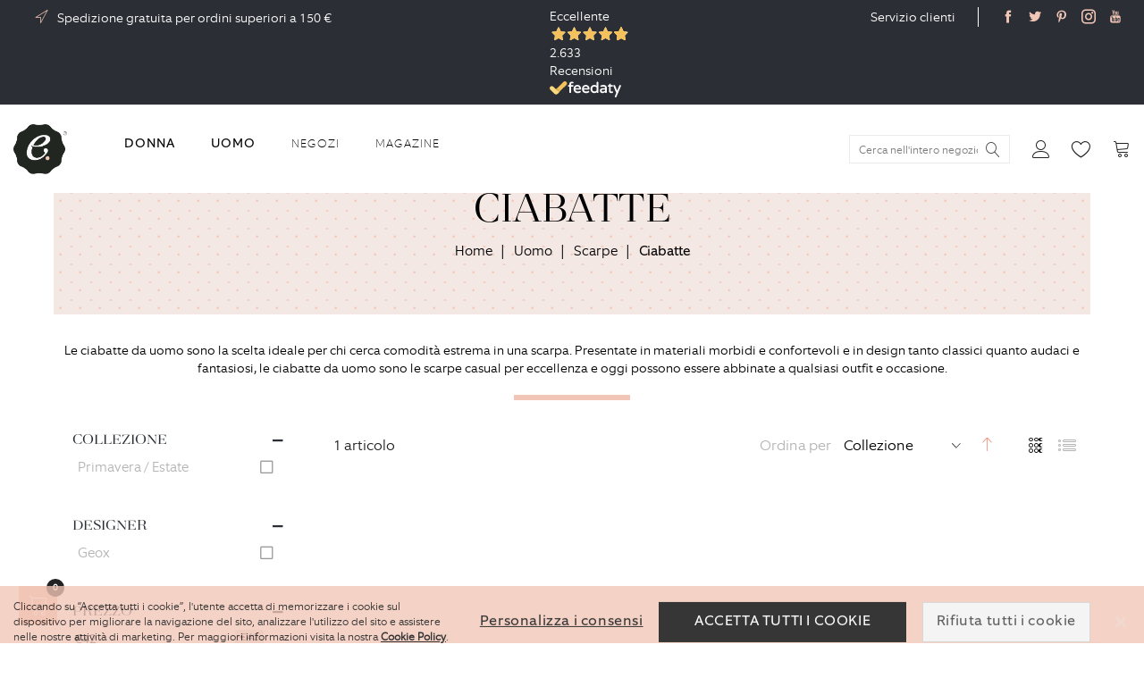

--- FILE ---
content_type: text/html; charset=UTF-8
request_url: https://www.evolutionboutique.it/uomo/scarpe/ciabatte
body_size: 28503
content:
<!doctype html>
<html lang="it">
    <head >
        <script>
	var BASE_URL = WEB_URL = WEB_URL_AJAX = 'https://www.evolutionboutique.it/';
    var require = {
        "baseUrl": "https://www.evolutionboutique.it/pub/static/version1696408755/frontend/Mgs/supro_child/it_IT"
    };
</script>
        <meta charset="utf-8"/>
<meta name="description" content="Scopri la nostra collezione di Ciabatte Uomo online. I migliori brand di calzature uomo li trovi nello shop online di Evolution Boutique. Acquista comodamente da casa"/>
<meta name="robots" content="INDEX,FOLLOW"/>
<meta name="title" content="Ciabatte Uomo Online - Evolution Boutique"/>
<meta name="viewport" content="width=device-width, initial-scale=1, maximum-scale=1.0, user-scalable=no"/>
<meta name="format-detection" content="telephone=no"/>
<title>Ciabatte Uomo Online - Evolution Boutique</title>
<link  rel="stylesheet" type="text/css"  media="all" href="https://www.evolutionboutique.it/pub/static/version1696408755/frontend/Mgs/supro_child/it_IT/mage/calendar.css" />
<link  rel="stylesheet" type="text/css"  media="all" href="https://www.evolutionboutique.it/pub/static/version1696408755/frontend/Mgs/supro_child/it_IT/css/styles-m.css" />
<link  rel="stylesheet" type="text/css"  media="all" href="https://www.evolutionboutique.it/pub/static/version1696408755/frontend/Mgs/supro_child/it_IT/Dinja_StileoPixel/css/pixel.css" />
<link  rel="stylesheet" type="text/css"  media="all" href="https://www.evolutionboutique.it/pub/static/version1696408755/frontend/Mgs/supro_child/it_IT/Ittweb_Cvetta/css/cvetta.css" />
<link  rel="stylesheet" type="text/css"  media="all" href="https://www.evolutionboutique.it/pub/static/version1696408755/frontend/Mgs/supro_child/it_IT/MGS_AjaxCart/css/style.css" />
<link  rel="stylesheet" type="text/css"  media="all" href="https://www.evolutionboutique.it/pub/static/version1696408755/frontend/Mgs/supro_child/it_IT/mage/gallery/gallery.css" />
<link  rel="stylesheet" type="text/css"  media="all" href="https://www.evolutionboutique.it/pub/static/version1696408755/frontend/Mgs/supro_child/it_IT/MGS_ExtraGallery/css/style.css" />
<link  rel="stylesheet" type="text/css"  media="all" href="https://www.evolutionboutique.it/pub/static/version1696408755/frontend/Mgs/supro_child/it_IT/MGS_GDPR/css/gdpr.css" />
<link  rel="stylesheet" type="text/css"  media="all" href="https://www.evolutionboutique.it/pub/static/version1696408755/frontend/Mgs/supro_child/it_IT/MGS_Lookbook/css/theme.default.min.css" />
<link  rel="stylesheet" type="text/css"  media="all" href="https://www.evolutionboutique.it/pub/static/version1696408755/frontend/Mgs/supro_child/it_IT/MGS_Lookbook/css/styles.css" />
<link  rel="stylesheet" type="text/css"  media="all" href="https://www.evolutionboutique.it/pub/static/version1696408755/frontend/Mgs/supro_child/it_IT/MGS_Mmegamenu/css/megamenu.css" />
<link  rel="stylesheet" type="text/css"  media="all" href="https://www.evolutionboutique.it/pub/static/version1696408755/frontend/Mgs/supro_child/it_IT/MGS_ThemeSettings/css/theme_setting.css" />
<link  rel="stylesheet" type="text/css"  media="all" href="https://www.evolutionboutique.it/pub/static/version1696408755/frontend/Mgs/supro_child/it_IT/Plumrocket_CookieConsent/css/cookie-consent.css" />
<link  rel="stylesheet" type="text/css"  media="all" href="https://www.evolutionboutique.it/pub/static/version1696408755/frontend/Mgs/supro_child/it_IT/Plumrocket_GDPR/css/prgdpr.css" />
<link  rel="stylesheet" type="text/css"  media="all" href="https://www.evolutionboutique.it/pub/static/version1696408755/frontend/Mgs/supro_child/it_IT/Plumrocket_GDPR/css/prgdpr-custom.css" />
<link  rel="stylesheet" type="text/css"  media="all" href="https://www.evolutionboutique.it/pub/static/version1696408755/frontend/Mgs/supro_child/it_IT/MGS_Ajaxlayernavigation/css/ajaxlayernavigation.css" />
<link  rel="stylesheet" type="text/css"  media="all" href="https://www.evolutionboutique.it/pub/static/version1696408755/frontend/Mgs/supro_child/it_IT/MGS_Fbuilder/css/fontawesome.v4.7.0/fontawesome.css" />
<link  rel="stylesheet" type="text/css"  media="all" href="https://www.evolutionboutique.it/pub/static/version1696408755/frontend/Mgs/supro_child/it_IT/MGS_Fbuilder/css/owl.carousel.css" />
<link  rel="stylesheet" type="text/css"  media="all" href="https://www.evolutionboutique.it/pub/static/version1696408755/frontend/Mgs/supro_child/it_IT/MGS_Fbuilder/css/animate.css" />
<link  rel="stylesheet" type="text/css"  media="all" href="https://www.evolutionboutique.it/pub/static/version1696408755/frontend/Mgs/supro_child/it_IT/MGS_Fbuilder/css/magnific-popup.css" />
<link  rel="stylesheet" type="text/css"  media="all" href="https://www.evolutionboutique.it/pub/static/version1696408755/frontend/Mgs/supro_child/it_IT/MGS_Fbuilder/css/pbanner.css" />
<link  rel="stylesheet" type="text/css"  media="all" href="https://www.evolutionboutique.it/pub/static/version1696408755/frontend/Mgs/supro_child/it_IT/MGS_Fbuilder/css/styles.css" />
<link  rel="stylesheet" type="text/css"  media="all" href="https://www.evolutionboutique.it/pub/static/version1696408755/frontend/Mgs/supro_child/it_IT/Mageplaza_SocialLogin/css/style.css" />
<link  rel="stylesheet" type="text/css"  media="all" href="https://www.evolutionboutique.it/pub/static/version1696408755/frontend/Mgs/supro_child/it_IT/Mageplaza_Core/css/grid-mageplaza.css" />
<link  rel="stylesheet" type="text/css"  media="all" href="https://www.evolutionboutique.it/pub/static/version1696408755/frontend/Mgs/supro_child/it_IT/Mageplaza_Core/css/font-awesome.min.css" />
<link  rel="stylesheet" type="text/css"  media="all" href="https://www.evolutionboutique.it/pub/static/version1696408755/frontend/Mgs/supro_child/it_IT/Mageplaza_Core/css/magnific-popup.css" />
<link  rel="stylesheet" type="text/css"  media="screen and (min-width: 768px)" href="https://www.evolutionboutique.it/pub/static/version1696408755/frontend/Mgs/supro_child/it_IT/css/styles-l.css" />
<link  rel="stylesheet" type="text/css"  media="print" href="https://www.evolutionboutique.it/pub/static/version1696408755/frontend/Mgs/supro_child/it_IT/css/print.css" />
<link  rel="stylesheet" type="text/css"  media="all" href="https://www.evolutionboutique.it/pub/static/version1696408755/frontend/Mgs/supro_child/it_IT/css/mgs_theme_style_guide.css" />
<link  rel="stylesheet" type="text/css"  media="all" href="https://www.evolutionboutique.it/pub/static/version1696408755/frontend/Mgs/supro_child/it_IT/css/mgs_theme_fonts.css" />
<link  rel="stylesheet" type="text/css"  media="all" href="https://www.evolutionboutique.it/pub/static/version1696408755/frontend/Mgs/supro_child/it_IT/css/mgs_theme.css" />
<link  rel="stylesheet" type="text/css"  media="all" href="https://www.evolutionboutique.it/pub/static/version1696408755/frontend/Mgs/supro_child/it_IT/css/mgs_theme_responsive.css" />
<link  rel="stylesheet" type="text/css"  media="all" href="https://www.evolutionboutique.it/pub/static/version1696408755/frontend/Mgs/supro_child/it_IT/css/mgs_theme_custom.css" />
<link  rel="stylesheet" type="text/css"  media="all" href="https://www.evolutionboutique.it/pub/static/version1696408755/frontend/Mgs/supro_child/it_IT/css/mgs_theme_responsive_custom.css" />
<link  rel="stylesheet" type="text/css"  media="all" href="https://www.evolutionboutique.it/pub/static/version1696408755/frontend/Mgs/supro_child/it_IT/MGS_Aquickview/css/aquickview.css" />
<link  rel="stylesheet" type="text/css"  media="all" href="https://www.evolutionboutique.it/pub/static/version1696408755/frontend/Mgs/supro_child/it_IT/MGS_Brand/css/mgs_brand.css" />
<script  type="text/javascript"  src="https://www.evolutionboutique.it/pub/static/version1696408755/frontend/Mgs/supro_child/it_IT/requirejs/require.js"></script>
<script  type="text/javascript"  src="https://www.evolutionboutique.it/pub/static/version1696408755/frontend/Mgs/supro_child/it_IT/mage/requirejs/mixins.js"></script>
<script  type="text/javascript"  src="https://www.evolutionboutique.it/pub/static/version1696408755/frontend/Mgs/supro_child/it_IT/requirejs-config.js"></script>
<script  type="text/javascript"  src="https://www.evolutionboutique.it/pub/static/version1696408755/frontend/Mgs/supro_child/it_IT/mage/polyfill.js"></script>
<script  type="text/javascript"  src="https://www.evolutionboutique.it/pub/static/version1696408755/frontend/Mgs/supro_child/it_IT/js/mgs_theme.js"></script>
<script  type="text/javascript"  src="https://www.evolutionboutique.it/pub/static/version1696408755/frontend/Mgs/supro_child/it_IT/js/jquery.newsTicker.js"></script>
<script  type="text/javascript"  src="https://www.evolutionboutique.it/pub/static/version1696408755/frontend/Mgs/supro_child/it_IT/js/mgs_theme_custom.js"></script>
<script  type="text/javascript"  src="https://www.evolutionboutique.it/pub/static/version1696408755/frontend/Mgs/supro_child/it_IT/Dinja_StileoPixel/js/pixel.js"></script>
<script  type="text/javascript"  src="https://www.evolutionboutique.it/pub/static/version1696408755/frontend/Mgs/supro_child/it_IT/MGS_Fbuilder/js/timer.js"></script>
<link  rel="icon" type="image/x-icon" href="https://www.evolutionboutique.it/pub/media/favicon/stores/1/logo_header.png" />
<link  rel="shortcut icon" type="image/x-icon" href="https://www.evolutionboutique.it/pub/media/favicon/stores/1/logo_header.png" />
<script
src="https://www.paypal.com/sdk/js?client-id=AUu6Esetc0VLd0NKoKmJmIIque5z7-gWONrw4tctESUbqMFjUZO4fFhx0_95IX0w97Hklf0Gf6aOLDn7&currency=EUR&components=messages"
data-namespace="PayPalSDK">
</script>        <link  rel="stylesheet" type="text/css" media="all" href="https://www.evolutionboutique.it/pub/media/mgs/fbuilder/css/blocks.min.css" />
<link  rel="stylesheet" type="text/css" media="all" href="https://www.evolutionboutique.it/pub/media/mgs/fbuilder/css/1/fbuilder_config.min.css" />
<!-- Stileo piXel for Evolutionboutique.it -->
<script>
(function(f, a, s, h, i, o, n) {f['GlamiTrackerObject'] = i;
f[i]=f[i]||function(){(f[i].q=f[i].q||[]).push(arguments)};o=a.createElement(s),
n=a.getElementsByTagName(s)[0];o.async=1;o.src=h;n.parentNode.insertBefore(o,n)
})(window, document, 'script', '//glamipixel.com/js/compiled/pt.js', 'glami');

glami(
    'create',
    'B1FE96F4CC04AA96B298FD4760434AA1',
    'it',
    {
        consent: 1, // The user's consent to the storage analytical cookies on their devices. [0 = no; 1 = yes]
    }
);
glami(
    'track',
    'PageView',
    {
        consent: 1, // The user's consent to the storage analytical cookies on their devices. [0 = no; 1 = yes]
    }
);
</script>
<!-- End Stileo piXel --><script type="text/javascript" src="https://chimpstatic.com/mcjs-connected/js/users/1ce580a73de1db60835b2bf31/017a4411c461ff5c8821832bd.js" defer></script>
<style type="text/css" media="all">.block-search:not(.content-search) .block-title > strong,
.block-search:not(.content-search) .action.search > span,
.block-search:not(.content-search).active .form.minisearch label{
display:none;
}

.cvettaProductBrand {
    font-family: 'Equip-Bold';
    font-weight: normal !important;
    font-size: 1rem;
    text-transform: uppercase;
}
</style><style>
    #social-login-popup .social-login-title {
        background-color: #6e716e    }

    #social-login-popup .social-login #bnt-social-login-authentication,
    #social-login-popup .forgot .primary button,
    #social-login-popup .create .primary button,
    #social-login-popup .fake-email .primary button {
        background-color: #6e716e;
        border: #6e716e    }

    .block.social-login-authentication-channel.account-social-login .block-content {
        text-align: center;
    }

    
    /* Compatible ETheme_YOURstore*/
    div#centerColumn .column.main .block.social-login-authentication-channel.account-social-login {
        max-width: 900px !important;
        margin: 0 auto !important;
    }

    div#centerColumn .column.main .block.social-login-authentication-channel.account-social-login .block-content {
        text-align: center;
    }

    @media (max-width: 1024px) {
        div#centerColumn .column.main .block.social-login-authentication-channel.account-social-login .block-content {
            padding: 0 15px;
        }
    }
</style>

    </head>
    <body data-container="body" data-mage-init='{"loaderAjax": {}, "loader": { "icon": "https://www.evolutionboutique.it/pub/static/version1696408755/frontend/Mgs/supro_child/it_IT/images/loader-2.gif"}}' class="width1200 wide pl-thm-mgs pl-thm-mgs-supro_child prgdpr-mgs prgdpr-mgs-supro_child page-with-filter page-products categorypath-uomo-scarpe-ciabatte category-ciabatte catalog-category-view page-layout-2columns-left">
        
<script>
    require.config({
        map: {
            '*': {
                wysiwygAdapter: 'mage/adminhtml/wysiwyg/tiny_mce/tinymce4Adapter'
            }
        }
    });
</script>
<script>
    window.guestWishlist = {
        addUrl:'https://www.evolutionboutique.it/guestwishlist/index/add/',
        isActive: false,
        currentUrl: 'https://www.evolutionboutique.it/uomo/scarpe/ciabatte',
		updateUrl: 'https://www.evolutionboutique.it/guestwishlist/index/updateall/',
    };
</script>

<script type="text/x-magento-init">
{
    "*": {
        "mgs/ajaxwishlist"    : {"ajaxWishlist":{"enabled":true}}    }
}

</script>
    <script>
        require.config({
            deps: [
                'jquery',
                'mage/translate',
                'jquery/jquery-storageapi'
            ],
            callback: function ($) {
                'use strict';

                var dependencies = [],
                    versionObj;

                $.initNamespaceStorage('mage-translation-storage');
                $.initNamespaceStorage('mage-translation-file-version');
                versionObj = $.localStorage.get('mage-translation-file-version');

                
                if (versionObj.version !== 'e1e34d96edf68dfa5650f8f11c968dd38539f5b1') {
                    dependencies.push(
                        'text!js-translation.json'
                    );

                }

                require.config({
                    deps: dependencies,
                    callback: function (string) {
                        if (typeof string === 'string') {
                            $.mage.translate.add(JSON.parse(string));
                            $.localStorage.set('mage-translation-storage', string);
                            $.localStorage.set(
                                'mage-translation-file-version',
                                {
                                    version: 'e1e34d96edf68dfa5650f8f11c968dd38539f5b1'
                                }
                            );
                        } else {
                            $.mage.translate.add($.localStorage.get('mage-translation-storage'));
                        }
                    }
                });
            }
        });
    </script>

<script type="text/x-magento-init">
    {
        "*": {
            "mage/cookies": {
                "expires": null,
                "path": "/",
                "domain": ".www.evolutionboutique.it",
                "secure": false,
                "lifetime": "86400"
            }
        }
    }
</script>
    <noscript>
        <div class="message global noscript">
            <div class="content">
                <p>
                    <strong>I JavaScript sembrano essere disabilitati nel tuo browser.</strong>
                    <span>Per una migliore esperienza sul nostro sito, assicurati di attivare i javascript nel tuo browser.</span>
                </p>
            </div>
        </div>
    </noscript>
<!-- Google Tag Manager (noscript) -->
<noscript><iframe src="https://www.googletagmanager.com/ns.html?id=GTM-NM6CBKX"
height="0" width="0" style="display:none;visibility:hidden"></iframe></noscript>
<!-- End Google Tag Manager (noscript) -->
<div class="panel wrapper top-panel" style="display:none">
	<div class="panel header builder-panel">
		<div class="left-content">
										<button class="action subscribe primary btn btn-default btn-panel-confirm" type="button" onclick="setLocation('https://www.evolutionboutique.it/mgsthemesetting/theme/customize/referrer/aHR0cHM6Ly93d3cuZXZvbHV0aW9uYm91dGlxdWUuaXQvdW9tby9zY2FycGUvY2lhYmF0dGU%2C/')" style="margin-left:10px"><i class="fa fa-pencil"></i> <span>Customize</span></button>
					</div>
		<div class="right-content">
							<div data-role="switcher" class="admin__actions-switch pull-right">
											<input type="checkbox" class="admin__actions-switch-checkbox" value="0" id="active-fbuilder" onclick="setLocation('https://www.evolutionboutique.it/fbuilder/index/active/referrer/aHR0cHM6Ly93d3cuZXZvbHV0aW9uYm91dGlxdWUuaXQvdW9tby9zY2FycGUvY2lhYmF0dGU%2C/')"/>
										<label class="admin__actions-switch-label" for="active-fbuilder">
						<span class="admin__actions-switch-text" data-text-on="Sì" data-text-off="No"></span>
					</label>
				</div>
				<span class="builder-switcher-label pull-right">Active CMS Builder</span>
					</div>
			</div>
</div>
<script>
	require([
        'jquery'
    ], function($) {
		if(self!=top){
			$('.top-panel').remove();
		}else{
			if($('#themesetting_customize_temp').length){
				$('#themesetting_customize_temp').remove();
			}

					}
    });
</script>


<script>
require([
    'Plumrocket_CookieConsent/js/model/restriction',
], function (restriction) {
    restriction.configure('\u007B\u0022canManageCookie\u0022\u003Atrue,\u0022canUseCookieBeforeOptIn\u0022\u003Afalse,\u0022canBlockUnknownCookie\u0022\u003Afalse,\u0022consent\u0022\u003A\u007B\u0022isLoggedIn\u0022\u003Afalse,\u0022logUrl\u0022\u003A\u0022https\u003A\u005C\u002F\u005C\u002Fwww.evolutionboutique.it\u005C\u002Fpr\u002Dcookie\u002Dconsent\u005C\u002Fconsent_guest\u005C\u002Fupdate\u005C\u002F\u0022,\u0022reloadAfterAccept\u0022\u003Atrue,\u0022reloadAfterDecline\u0022\u003Afalse,\u0022expiry\u0022\u003A365\u007D,\u0022cookie\u0022\u003A\u007B\u0022path\u0022\u003A\u0022\u005C\u002F\u0022,\u0022domain\u0022\u003A\u0022www.evolutionboutique.it\u0022\u007D,\u0022mage\u0022\u003A\u007B\u0022website\u0022\u003A1,\u0022cookieName\u0022\u003A\u0022user_allowed_save_cookie\u0022,\u0022lifetime\u0022\u003A31536000\u007D,\u0022cookieToCategoryMapping\u0022\u003A\u007B\u0022pr\u002Dcookie\u002Dnotice\u002Dstatus\u0022\u003A\u0022necessary\u0022,\u0022user_allowed_save_cookie\u0022\u003A\u0022necessary\u0022,\u0022guest\u002Dview\u0022\u003A\u0022necessary\u0022,\u0022login_redirect\u0022\u003A\u0022necessary\u0022,\u0022mage\u002Dmessages\u0022\u003A\u0022necessary\u0022,\u0022section_data_ids\u0022\u003A\u0022necessary\u0022,\u0022store\u0022\u003A\u0022necessary\u0022,\u0022amz_auth_err\u0022\u003A\u0022necessary\u0022,\u0022amz_auth_logout\u0022\u003A\u0022necessary\u0022,\u0022mage\u002Dcache\u002Dsessid\u0022\u003A\u0022necessary\u0022,\u0022mage\u002Dcache\u002Dstorage\u0022\u003A\u0022necessary\u0022,\u0022stf\u0022\u003A\u0022necessary\u0022,\u0022recently_viewed_product\u0022\u003A\u0022necessary\u0022,\u0022recently_viewed_product_previous\u0022\u003A\u0022necessary\u0022,\u0022mage\u002Dtranslation\u002Dstorage\u0022\u003A\u0022necessary\u0022,\u0022mage\u002Dtranslation\u002Dfile\u002Dversion\u0022\u003A\u0022necessary\u0022,\u0022product_data_storage\u0022\u003A\u0022necessary\u0022,\u0022recently_compared_product\u0022\u003A\u0022necessary\u0022,\u0022recently_compared_product_previous\u0022\u003A\u0022necessary\u0022,\u0022mage\u002Dcache\u002Dstorage\u002Dsection\u002Dinvalidation\u0022\u003A\u0022necessary\u0022,\u0022_ga\u0022\u003A\u0022statistics\u0022,\u0022_gid\u0022\u003A\u0022statistics\u0022,\u0022_gat\u0022\u003A\u0022statistics\u0022,\u0022_dc_gtm_\u002A\u0022\u003A\u0022statistics\u0022,\u0022pr\u002Dcookie\u002Dconsent\u0022\u003A\u0022necessary\u0022,\u0022pr\u002Dcookie\u002Dconsent\u002Did\u0022\u003A\u0022necessary\u0022,\u0022form_key\u0022\u003A\u0022necessary\u0022,\u0022X\u002DMagento\u002DVary\u0022\u003A\u0022necessary\u0022,\u0022private_content_version\u0022\u003A\u0022necessary\u0022,\u0022persistent_shopping_cart\u0022\u003A\u0022necessary\u0022,\u0022add_to_cart\u0022\u003A\u0022statistics\u0022,\u0022mage\u002Dbanners\u002Dcache\u002Dstorage\u0022\u003A\u0022necessary\u0022,\u0022remove_from_cart\u0022\u003A\u0022statistics\u0022\u007D,\u0022essentialCategoryKeys\u0022\u003A\u005B\u0022necessary\u0022\u005D,\u0022dynamicNamesPatterns\u0022\u003A\u007B\u0022_dc_gtm_\u002A\u0022\u003A\u0022_dc_gtm_.\u002A\u0022\u007D\u007D');
});
</script>




<div data-bind="scope: 'pr-cookie-notice'" class="pr-cookie-notice-wrapper">
    <!-- ko template: getTemplate() --><!-- /ko -->
</div>

<script type="text/x-magento-init">
    {
        "*": {
            "Magento_Ui/js/core/app": {"components":{"pr-cookie-notice":{"component":"Plumrocket_CookieConsent\/js\/view\/notice","template":"Plumrocket_CookieConsent\/notice\/default","displayStyle":"bottom","acceptButtonConfig":{"label":"Accetta tutti i cookie","text_color":null,"text_color_on_hover":null,"background_color":null,"background_color_on_hover":null},"declineButtonConfig":{"enabled":true,"label":"Rifiuta tutti i cookie","text_color":null,"text_color_on_hover":null,"background_color":null,"background_color_on_hover":null},"settingsButtonConfig":{"enabled":true,"type":"link","label":"Personalizza i consensi","link_color":"#000000","link_color_on_hover":"#FFFFFF"},"statusCookieName":"pr-cookie-notice-status","noticeTitle":"We use cookies","noticeTextHtml":"<p>Cliccando su \u201cAccetta tutti i cookie\u201d, l'utente accetta di memorizzare i cookie sul dispositivo per migliorare la navigazione del sito, analizzare l'utilizzo del sito e assistere nelle nostre attivit\u00e0 di marketing. Per maggiori informazioni visita la nostra <a style=\"font-weight: bold !important;\" href=\"\/cookie-policy\" target=\"_blank\" rel=\"noopener\">Cookie Policy<\/a>.<\/p>","design":{"titleColor":"#f6f6f6","textColor":"#000000","backgroundColor":"#F2C6B7","overlayBackgroundColor":"","overlayBlur":false}}}}        }
    }
</script>

<div data-bind="scope: 'pr-cookie-settings-bar'" class="pr-cookie-settings-bar-wrapper">
    <!-- ko template: getTemplate() --><!-- /ko -->
</div>

<script type="text/x-magento-init">
    {
        "*": {
            "Magento_Ui/js/core/app": {"components":{"pr-cookie-settings-bar":{"component":"Plumrocket_CookieConsent\/js\/view\/settings","template":"Plumrocket_CookieConsent\/settings\/left-bar","categories":[{"key":"necessary","is_essential":true,"is_pre_checked":false,"name":"Cookie strettamente necessari","description":"Questi cookie sono necessari per il funzionamento del sito e non possono essere disattivati \u200b\u200bnei nostri sistemi. Di solito vengono impostati solo in risposta alle azioni da te effettuate che costituiscono una richiesta di servizi, come l'impostazione delle preferenze di privacy, l'accesso o la compilazione di moduli. \u00c8 possibile impostare il browser per bloccare o avere avvisi riguardo questi cookie, ma di conseguenza alcune parti del sito non funzioneranno. Questi cookie non archiviano informazioni personali.","sort_order":0},{"key":"preferences","is_essential":false,"is_pre_checked":false,"name":"Cookie di Funzionalit\u00e0","description":"Questi cookie consentono al sito di fornire funzionalit\u00e0 e personalizzazione avanzate come la scelta della lingua o i filtri nei risultati di ricerca. Possono essere impostati da noi o da provider di terze parti i cui servizi sono stati aggiunto alle nostre pagine. Se non si autorizzano questi cookie, alcuni o tutti questi servizi potrebbero non funzionare correttamente.","sort_order":0},{"key":"statistics","is_essential":false,"is_pre_checked":false,"name":"Cookie Analitici","description":"Il Sito utilizza Cookie analitici che ci consentono di analizzare le modalit\u00e0 di navigazione sul Sito e misurarne le performance al fine di aiutarci a migliorare l\u2019esperienza di navigazione.","sort_order":0},{"key":"marketing","is_essential":false,"is_pre_checked":false,"name":"Cookie di profilazione o pubblicitari","description":"Il Sito utilizza Cookie di profilazione, per permettere ai contitolari ed ai suoi partner di analizzare la navigazione sul Sito, le abitudini degli utenti ed i loro comportamenti al fine di proporre comunicazioni commerciali e pubblicit\u00e0 mirata in linea con le loro preferenze.","sort_order":0}],"cookies":[{"name":"pr-cookie-notice-status","category_key":"necessary","type":"first","typeLabel":"1st Party","domain":"","domainLabel":"www.evolutionboutique.it","duration":0,"durationLabel":"Session","description":"Stores close status of cookie notice."},{"name":"user_allowed_save_cookie","category_key":"necessary","type":"first","typeLabel":"1st Party","domain":"","domainLabel":"www.evolutionboutique.it","duration":31536000,"durationLabel":"365 days","description":"Stores built-in cookie consent per website."},{"name":"guest-view","category_key":"necessary","type":"first","typeLabel":"1st Party","domain":"","domainLabel":"www.evolutionboutique.it","duration":0,"durationLabel":"Session","description":"Stores the Order ID that guest shoppers use to retrieve their order status. Guest orders view. Used in \u201cOrders and Returns\u201d widgets."},{"name":"login_redirect","category_key":"necessary","type":"first","typeLabel":"1st Party","domain":"","domainLabel":"www.evolutionboutique.it","duration":0,"durationLabel":"Session","description":"Preserves the destination page the customer was loading before being directed to log in."},{"name":"mage-messages","category_key":"necessary","type":"first","typeLabel":"1st Party","domain":"","domainLabel":"www.evolutionboutique.it","duration":31536000,"durationLabel":"365 days","description":"Tracks error messages and other notifications that are shown to the user, such as the cookie consent message, and various error messages. The message is deleted from the cookie after it is shown to the shopper."},{"name":"section_data_ids","category_key":"necessary","type":"first","typeLabel":"1st Party","domain":"","domainLabel":"www.evolutionboutique.it","duration":0,"durationLabel":"Session","description":"Stores customer-specific information related to shopper-initiated actions such as display wish list, checkout information, etc."},{"name":"store","category_key":"necessary","type":"first","typeLabel":"1st Party","domain":"","domainLabel":"www.evolutionboutique.it","duration":31536000,"durationLabel":"365 days","description":"Tracks the specific store view \/ locale selected by the shopper."},{"name":"amz_auth_err","category_key":"necessary","type":"first","typeLabel":"1st Party","domain":"","domainLabel":"www.evolutionboutique.it","duration":31536000,"durationLabel":"365 days","description":"Used if Enable Login with Amazon is enabled. Value 1 indicates an authorization error."},{"name":"amz_auth_logout","category_key":"necessary","type":"first","typeLabel":"1st Party","domain":"","domainLabel":"www.evolutionboutique.it","duration":86400,"durationLabel":"1 day","description":"Used if Enable Login with Amazon is enabled. Value 1 indicates that the user should be logged out."},{"name":"mage-cache-sessid","category_key":"necessary","type":"first","typeLabel":"1st Party","domain":"","domainLabel":"www.evolutionboutique.it","duration":0,"durationLabel":"Session","description":"The value of this cookie triggers the cleanup of local cache storage. When the cookie is removed by the backend application, the Admin cleans up local storage, and sets the cookie value to true."},{"name":"mage-cache-storage","category_key":"necessary","type":"first","typeLabel":"1st Party","domain":"","domainLabel":"www.evolutionboutique.it","duration":0,"durationLabel":"Session","description":"Local storage of visitor-specific content that enables ecommerce functions."},{"name":"stf","category_key":"necessary","type":"first","typeLabel":"1st Party","domain":"","domainLabel":"www.evolutionboutique.it","duration":0,"durationLabel":"Session","description":"Records the time messages are sent by the SendFriend (Email a Friend) module."},{"name":"recently_viewed_product","category_key":"necessary","type":"first","typeLabel":"1st Party","domain":"","domainLabel":"www.evolutionboutique.it","duration":86400,"durationLabel":"1 day","description":"Stores product IDs of recently viewed products for easy navigation."},{"name":"recently_viewed_product_previous","category_key":"necessary","type":"first","typeLabel":"1st Party","domain":"","domainLabel":"www.evolutionboutique.it","duration":86400,"durationLabel":"1 day","description":"Stores product IDs of recently previously viewed products for easy navigation."},{"name":"mage-translation-storage","category_key":"necessary","type":"first","typeLabel":"1st Party","domain":"","domainLabel":"www.evolutionboutique.it","duration":86400,"durationLabel":"1 day","description":"Stores translated content when requested by the shopper. Used when Translation Strategy is configured as \"Dictionary (Translation on Storefront side)\"."},{"name":"mage-translation-file-version","category_key":"necessary","type":"first","typeLabel":"1st Party","domain":"","domainLabel":"www.evolutionboutique.it","duration":86400,"durationLabel":"1 day","description":"Tracks the version of translations in local storage. Used when Translation Strategy is configured as Dictionary (Translation on Storefront side)."},{"name":"product_data_storage","category_key":"necessary","type":"first","typeLabel":"1st Party","domain":"","domainLabel":"www.evolutionboutique.it","duration":86400,"durationLabel":"1 day","description":"Stores configuration for product data related to Recently Viewed \/ Compared Products."},{"name":"recently_compared_product","category_key":"necessary","type":"first","typeLabel":"1st Party","domain":"","domainLabel":"www.evolutionboutique.it","duration":86400,"durationLabel":"1 day","description":"Stores product IDs of recently compared products."},{"name":"recently_compared_product_previous","category_key":"necessary","type":"first","typeLabel":"1st Party","domain":"","domainLabel":"www.evolutionboutique.it","duration":86400,"durationLabel":"1 day","description":"Stores product IDs of previously compared products for easy navigation."},{"name":"mage-cache-storage-section-invalidation","category_key":"necessary","type":"first","typeLabel":"1st Party","domain":"","domainLabel":"www.evolutionboutique.it","duration":86400,"durationLabel":"1 day","description":"Forces local storage of specific content sections that should be invalidated."},{"name":"_ga","category_key":"statistics","type":"first","typeLabel":"1st Party","domain":"","domainLabel":"www.evolutionboutique.it","duration":63072000,"durationLabel":"730 days","description":"Used to distinguish users."},{"name":"_gid","category_key":"statistics","type":"first","typeLabel":"1st Party","domain":"","domainLabel":"www.evolutionboutique.it","duration":86400,"durationLabel":"1 day","description":"Used to distinguish users."},{"name":"_gat","category_key":"statistics","type":"first","typeLabel":"1st Party","domain":"","domainLabel":"www.evolutionboutique.it","duration":86400,"durationLabel":"1 day","description":"Used to throttle request rate."},{"name":"_dc_gtm_*","category_key":"statistics","type":"first","typeLabel":"1st Party","domain":"","domainLabel":"www.evolutionboutique.it","duration":60,"durationLabel":"less than an hour","description":"Used to throttle request rate."},{"name":"pr-cookie-consent","category_key":"necessary","type":"first","typeLabel":"1st Party","domain":"","domainLabel":"www.evolutionboutique.it","duration":0,"durationLabel":"Session","description":"Keeps your cookie consent."},{"name":"pr-cookie-consent-id","category_key":"necessary","type":"first","typeLabel":"1st Party","domain":"","domainLabel":"www.evolutionboutique.it","duration":0,"durationLabel":"Session","description":"Keeps your cookie consent id."},{"name":"form_key","category_key":"necessary","type":"first","typeLabel":"1st Party","domain":"","domainLabel":"www.evolutionboutique.it","duration":86400,"durationLabel":"1 day","description":"A security measure that appends a random string to all form submissions to protect the data from Cross-Site Request Forgery (CSRF)."},{"name":"X-Magento-Vary","category_key":"necessary","type":"first","typeLabel":"1st Party","domain":"","domainLabel":"www.evolutionboutique.it","duration":86400,"durationLabel":"1 day","description":"Configuration setting that improves performance when using Varnish static content caching."},{"name":"private_content_version","category_key":"necessary","type":"first","typeLabel":"1st Party","domain":"","domainLabel":"www.evolutionboutique.it","duration":31536000,"durationLabel":"365 days","description":"Appends a random, unique number and time to pages with customer content to prevent them from being cached on the server."},{"name":"persistent_shopping_cart","category_key":"necessary","type":"first","typeLabel":"1st Party","domain":"","domainLabel":"www.evolutionboutique.it","duration":31536000,"durationLabel":"365 days","description":"Stores the key (ID) of persistent cart to make it possible to restore the cart for an anonymous shopper."},{"name":"add_to_cart","category_key":"statistics","type":"first","typeLabel":"1st Party","domain":"","domainLabel":"www.evolutionboutique.it","duration":3600,"durationLabel":"1 hour","description":"Used by Google Tag Manager. Captures the product SKU, name, price and quantity removed from the cart, and makes the information available for future integration by third-party scripts."},{"name":"mage-banners-cache-storage","category_key":"necessary","type":"first","typeLabel":"1st Party","domain":"","domainLabel":"www.evolutionboutique.it","duration":3600,"durationLabel":"1 hour","description":"Stores banner content locally to improve performance."},{"name":"remove_from_cart","category_key":"statistics","type":"first","typeLabel":"1st Party","domain":"","domainLabel":"www.evolutionboutique.it","duration":3600,"durationLabel":"1 hour","description":"Used by Google Tag Manager. Captures the product SKU, name, price and quantity added to the cart, and makes the information available for future integration by third-party scripts."}],"canShowCookieDetails":true,"overview":{"title":"Privacy and Cookies","text":"<p>Preliminarmente, deve sapere che un cookie \u00e8 un piccolo file che i siti memorizzano sui computer degli utenti ed \u00e8 capace di raccogliere diverse informazioni durante la navigazione. Pi\u00f9 nello specifico \u00e8 il browser web che archivia i cookie.<\/p>\r\n<p>Quando Lei torna su un sito gi\u00e0 visitato, quest'ultimo \u00e8 in grado di leggere queste informazioni e fornire cos\u00ec un\u2019esperienza di navigazione personalizzata.<\/p>\r\n<p>Le finalit\u00e0 perseguite possono essere molteplici: autenticazioni informatiche, monitoraggio di sessioni, memorizzazione di informazioni su specifiche configurazioni riguardanti gli utenti che accedono al server, memorizzazione delle preferenze, pubblicit\u00e0, ecc.<\/p>\r\n<p>Per maggiori informazioni visita la nostra <span style=\"text-decoration: underline;\"><a href=\"\/cookie-policy\" target=\"_blank\" rel=\"noopener\"><strong>Cookie Policy<\/strong><\/a><\/span><strong>.<\/strong><\/p>"},"consentPreferences":{"header":"Gestisci preferenze consenso","essential_category_status":"Sempre attivi","cookie_details_link":"Dettagli Cookie"},"design":{"textColor":"inherit","backgroundColor":"inherit"},"acceptButtonConfig":{"label":"Accetta tutti","text_color":null,"text_color_on_hover":null,"background_color":null,"background_color_on_hover":null},"declineButtonConfig":{"enabled":true,"label":"Rifiuta tutti","text_color":null,"text_color_on_hover":null,"background_color":null,"background_color_on_hover":null},"confirmButtonConfig":{"label":"Conferma le mie scelte","text_color":null,"text_color_on_hover":null,"background_color":null,"background_color_on_hover":null}}}}        }
    }
</script>

<script type="text/x-magento-init">
{
    "*": {
        "Plumrocket_GDPR/js/load-consent-popups": {
            "loadUrl": "https://www.evolutionboutique.it/data-privacy/consentpopups/load/",
            "loadContainer": "#prgdpr-consentpopups-container"
        }
    }
}
</script>

<div id="prgdpr-consentpopups-container"></div>
<div class="page-wrapper"><header class="page-header">
<div class="header-area  header5 search-visible minicart-slide">
				<div class="top-header">
			<div class="left-top-header">
				<div class="wrapTicker">
<ul class="msgTicker">
<li>
<div class="content_discount">SALDI fino al -40%</div>
</li>
<li>
<div class="content_shipping">Spedizione gratuita per ordini superiori a 150 €</div>
</li>
<li>
<div class="content_shipping">Ordina su whatsapp <a href="https://wa.me/+393515418301" target="_blank" rel="noopener"><u>+39 351 541 83 01</u></a></div>
</li>
<li>
<div class="content_shipping">Paga alla consegna</div>
</li>
</ul>
</div><!--Identifier: supro_header_5_custom_static_block, Block Id: 18-->			</div>
			<div class="center-top-header">
<div class="feedaty_widget" data-type="merchant" data-variant="Striscia-3wrap" data-id="selettore1" data-gui="it-IT" data-lang="all"> </div>
</div><!--Identifier: supro_header_5_reviews, Block Id: 60-->			<div class="right-top-header">
				<div class="setting-site-content">
					<div class="list-block">
						<div class="customer_service_box" data-mage-init="{&quot;collapsible&quot;:{&quot;active&quot;: false}}">
<div class="box_button" data-role="title">Servizio clienti</div>
<div class="box_content" data-role="content">
<p>Lunedì - Venedì 9:00 - 18.00 <br> Sabato 9:00 - 13.00</p>
<ul class="list-icon">
<li><span class="icon-telephone">&nbsp;</span><a href="tel:+390804249099">+39 080 424 90 99</a></li>
<li><span class="icofont-brand-whatsapp">&nbsp;</span><a href="https://wa.me/+393515418301" target="_blank">+39 351 541 83 01</a></li>
<li><span class="icon-email">&nbsp;</span><a href="mailto:info@evolutionboutique.com">info@evolutionboutique.com</a></li>
</ul>
</div>
</div><!--Identifier: supro_header_5_track_order, Block Id: 31-->						<div class="item customer-web-config curency">
														
						</div>
						<div class="item customer-web-config language">
																												</div>
						<div class="item social">
							<ul class="list-social">
<li><a class="link" href="https://www.facebook.com/Evolutionpuglia" target="_blank" rel="noopener"><span class="theme-footer-icon icofont-facebook">&nbsp;</span></a></li>
<li><a class="link" href="https://twitter.com/Evolution_italy" target="_blank" rel="noopener"><span class="theme-footer-icon icofont-twitter">&nbsp;</span></a></li>
<li><a class="link" href="https://www.pinterest.it/evolutionboutique/" target="_blank" rel="noopener"><span class="theme-footer-icon icofont-pinterest">&nbsp;</span></a></li>
<li><a class="link" href="https://www.instagram.com/evolutionboutique/" target="_blank" rel="noopener"><span class="theme-footer-icon icofont-instagram">&nbsp;</span></a></li>
<li><a class="link" href="https://www.youtube.com/user/EvolutionItaly" target="_blank" rel="noopener"><span class="theme-footer-icon icofont-youtube">&nbsp;</span></a></li>
</ul><!--Identifier: supro_header_5_social, Block Id: 32-->						</div>
					</div>
				</div>
			</div>
		</div>
		<div class="middle-header">
			<div class="megamenu_action mobile"><button class="megamenu_action_mb" type="button"><span class="icon-menu"></span></button></div>
			    <a class="logo" href="https://www.evolutionboutique.it/" title="">
        <img class="default-logo" src="https://www.evolutionboutique.it/pub/media/logo/stores/1/logo_header_1.png"
             alt=""
             width="189"             height="64"        />
				    </a>
			
			<div class="horizontal-menu">
				<button class="close-menu-site" id="close-menu-site"><span class="icon-cross2"></span></button>
										<nav class="navigation mgs-megamenu--main" role="navigation">
        <ul class="nav nav-main nav-main-menu">
                                                            <li class="level0 menu-4columns mega-menu-item mega-menu-fullwidth static-menu main_item_menu">
													<a href="https://www.evolutionboutique.it/donna" class="level0"><span>Donna</span></a><span class="toggle-menu"><span class="icon-toggle"></span></span><ul class="dropdown-mega-menu"><li><div class="mega-menu-content pd-top-10 pd-bottom-10 pd-left-15 pd-right-15">
	<div class="line">
		<div class="top_content static-content top_donna col-des-12 col-mb-12">
			<h5 class="mg-bottom-10"><a href="https://www.evolutionboutique.it/donna/">DONNA</a></h5>
			<hr>
		</div>
		<div class="col-des-3 col-mb-12">
				<ul class="sub-menu">
				<li class="level1">
					<span class="mega-menu-sub-title hightlight"><a href="https://www.evolutionboutique.it/donna/saldi/">Saldi &gt; <em>FINO AL -40%</em></a></span>
					<span class="toggle-menu"><span class="icon-toggle"></span></span>
					<ul class="sub-menu">
					<li class="level2"><a href="https://www.evolutionboutique.it/donna/saldi/scarpe/">Scarpe</a></li>
					<li class="level2"><a href="https://www.evolutionboutique.it/donna/saldi/abbigliamento/">Abbigliamento</a></li>
					<li class="level2"><a href="https://www.evolutionboutique.it/donna/saldi/borse-e-accessori/">Borse e accessori</a></li>
					</ul>
				</li>
				</ul>
				<br>
				<ul class="sub-menu">
				<li class="level1">
					<span class="mega-menu-sub-title hightlight"><a href="https://www.evolutionboutique.it/donna/nuovi-arrivi/">Nuovi arrivi &gt; <em>F/W 2025-26</em></a></span>
					<span class="toggle-menu"><span class="icon-toggle"></span></span>
					<ul class="sub-menu">
					<li class="level2"><a href="https://www.evolutionboutique.it/donna/nuovi-arrivi/scarpe/">Scarpe</a></li>
					<li class="level2"><a href="https://www.evolutionboutique.it/donna/nuovi-arrivi/abbigliamento/">Abbigliamento</a></li>
					<li class="level2"><a href="https://www.evolutionboutique.it/donna/nuovi-arrivi/borse-e-accessori/">Borse e accessori</a></li>
					</ul>
				</li>
				</ul>
		</div>
		<div class="col-des-3 col-mb-12">
				<ul class="sub-menu">
				<li class="level1">
					<a href="https://www.evolutionboutique.it/donna/scarpe/"><span class="mega-menu-sub-title">Scarpe</span></a>
					<span class="toggle-menu"><span class="icon-toggle"></span></span>
					<ul class="sub-menu">
					<li class="level2"><a href="https://www.evolutionboutique.it/donna/scarpe/anfibi/">Anfibi</a></li>
					<li class="level2"><a href="https://www.evolutionboutique.it/donna/scarpe/ballerine/">Ballerine</a></li>
					<li class="level2"><a href="https://www.evolutionboutique.it/donna/scarpe/decollete/">Décolleté</a></li>
					<li class="level2"><a href="https://www.evolutionboutique.it/donna/scarpe/interactive/">Interactive</a></li>
					<li class="level2"><a href="https://www.evolutionboutique.it/donna/scarpe/mocassini/">Mocassini</a></li>
					<li class="level2"><a href="https://www.evolutionboutique.it/donna/scarpe/sneakers/">Sneakers</a></li>
					<li class="level2"><a href="https://www.evolutionboutique.it/donna/scarpe/stivali/">Stivali</a></li>
					<li class="level2"><a href="https://www.evolutionboutique.it/donna/scarpe/stivaletti/">Stivaletti</a></li>
					<li class="level2"><a href="https://www.evolutionboutique.it/donna/scarpe/stringate/">Stringate</a></li>

					<li class="level2"><a href="https://www.evolutionboutique.it/donna/scarpe/"><strong>Vedi tutti</strong></a></li>
					</ul>
				</li>
				</ul>
		</div>
		<div class="col-des-3 col-mb-12">
				<ul class="sub-menu">
				<li class="level1">
					<a href="https://www.evolutionboutique.it/donna/abbigliamento/"><span class="mega-menu-sub-title">Abbigliamento</span></a>
					<span class="toggle-menu"><span class="icon-toggle"></span></span>
					<ul class="sub-menu">
					<li class="level2"><a href="https://www.evolutionboutique.it/donna/abbigliamento/abiti/">Abiti</a></li>
					<li class="level2"><a href="https://www.evolutionboutique.it/donna/abbigliamento/denim/">Denim</a></li>
					<li class="level2"><a href="https://www.evolutionboutique.it/donna/abbigliamento/felpe/">Felpe</a></li>
					<li class="level2"><a href="https://www.evolutionboutique.it/donna/abbigliamento/giubbotti-e-capispalla/">Giubbotti e capispalla</a></li>
					<li class="level2"><a href="https://www.evolutionboutique.it/donna/abbigliamento/pantaloni/">Pantaloni</a></li>
					<li class="level2"><a href="https://www.evolutionboutique.it/donna/abbigliamento/pullover/">Pullover</a></li>
					<li class="level2"><a href="https://www.evolutionboutique.it/donna/abbigliamento/top-e-camicie/">Top e Camicie</a></li>

					<li class="level2"><a href="https://www.evolutionboutique.it/donna/abbigliamento/"><strong>Vedi tutti</strong></a></li>
					</ul>
				</li>
				</ul>
		</div>
		<div class="right_content col-des-3 col-mb-12">
				<ul class="sub-menu">
				<li class="level1">
					<a href="https://www.evolutionboutique.it/donna/borse-e-accessori/"><span class="mega-menu-sub-title">Borse e accessori</span></a>
					<span class="toggle-menu"><span class="icon-toggle"></span></span>
					<ul class="sub-menu">
					<li class="level2"><a href="https://www.evolutionboutique.it/donna/borse-e-accessori/borse-shopping/">Borse shopping</a></li>
					<li class="level2"><a href="https://www.evolutionboutique.it/donna/borse-e-accessori/pochette-e-clutch/">Pochette e clutch</a></li>
					<li class="level2"><a href="https://www.evolutionboutique.it/donna/borse-e-accessori/portafogli/">Portafogli</a></li>
					<li class="level2"><a href="https://www.evolutionboutique.it/donna/borse-e-accessori/sciarpe/">Sciarpe</a></li>
					<li class="level2"><a href="https://www.evolutionboutique.it/donna/borse-e-accessori/zaini/">Zaini</a></li>

					<li class="level2"><a href="https://www.evolutionboutique.it/donna/borse-e-accessori/"><strong>Vedi tutti</strong></a></li>
					</ul>
				</li>
				</ul>
				<br>
				<ul class="sub-menu">
				<li class="level1">
					<a href="https://www.evolutionboutique.it/donna/designer/"><span class="mega-menu-sub-title">Designer</span></a>
					<span class="toggle-menu"><span class="icon-toggle"></span></span>
					<ul class="sub-menu">
					<li class="level2">                <div class="block widget mgs-brand-widget ">
                        <div class="block-content">
                <ul class="default mgs-brand-widget-list-18777196351769033205">
                                            <li class="item">
                                                            <div class="name"><a href="https://www.evolutionboutique.it/donna/designer/hogan" title="Hogan">Hogan</a></div>
			                            </li>
                                            <li class="item">
                                                            <div class="name"><a href="https://www.evolutionboutique.it/donna/designer/casadei" title="Casadei">Casadei</a></div>
			                            </li>
                                            <li class="item">
                                                            <div class="name"><a href="https://www.evolutionboutique.it/donna/designer/philippe-model" title="Philippe Model">Philippe Model</a></div>
			                            </li>
                                            <li class="item">
                                                            <div class="name"><a href="https://www.evolutionboutique.it/donna/designer/pons-quintana" title="Pons Quintana">Pons Quintana</a></div>
			                            </li>
                                            <li class="item">
                                                            <div class="name"><a href="https://www.evolutionboutique.it/donna/designer/k-way" title="K-Way">K-Way</a></div>
			                            </li>
                                            <li class="item">
                                                            <div class="name"><a href="https://www.evolutionboutique.it/donna/designer/sunstripes" title="Sunstripes">Sunstripes</a></div>
			                            </li>
                                            <li class="item">
                                                            <div class="name"><a href="https://www.evolutionboutique.it/donna/designer/michael-kors" title="Michael Kors">Michael Kors</a></div>
			                            </li>
                                            <li class="item">
                                                            <div class="name"><a href="https://www.evolutionboutique.it/donna/designer/gabs" title="Gabs">Gabs</a></div>
			                            </li>
                                    </ul>
            </div>
        </div>
        </li>

					<li class="level2"><a href="https://www.evolutionboutique.it/donna/designer/"><strong>Vedi tutti</strong></a></li>
					</ul>
				</li>
				</ul>
		</div>
	</div>
</div></li></ul>						                    </li>
                                    <li class="level0 menu-4columns mega-menu-item mega-menu-fullwidth static-menu main_item_menu">
													<a href="https://www.evolutionboutique.it/uomo" class="level0"><span>Uomo</span></a><span class="toggle-menu"><span class="icon-toggle"></span></span><ul class="dropdown-mega-menu"><li><div class="mega-menu-content pd-top-10 pd-bottom-10 pd-left-15 pd-right-15">
	<div class="line">
		<div class="top_content static-content top_uomo col-des-12 col-mb-12">
			<h5 class="mg-bottom-10"><a href="https://www.evolutionboutique.it/uomo/">UOMO</a></h5>
			<hr>
		</div>
		<div class="col-des-3 col-mb-12">
				<ul class="sub-menu">
				<li class="level1">
					<span class="mega-menu-sub-title hightlight"><a href="https://www.evolutionboutique.it/uomo/saldi/">Saldi &gt; <em>FINO AL -40%</em></a></span>
					<span class="toggle-menu"><span class="icon-toggle"></span></span>
					<ul class="sub-menu">
					<li class="level2"><a href="https://www.evolutionboutique.it/uomo/saldi/scarpe/">Scarpe</a></li>
					<li class="level2"><a href="https://www.evolutionboutique.it/uomo/saldi/abbigliamento/">Abbigliamento</a></li>
					<li class="level2"><a href="https://www.evolutionboutique.it/uomo/saldi/borse-e-accessori/">Borse e accessori</a></li>
					</ul>
				</li>
				</ul>
				<br>
				<ul class="sub-menu">
				<li class="level1">
					<span class="mega-menu-sub-title hightlight"><a href="https://www.evolutionboutique.it/donna/nuovi-arrivi/">Nuovi arrivi &gt; <em>F/W 2025-26</em></a></span>
					<span class="toggle-menu"><span class="icon-toggle"></span></span>
					<ul class="sub-menu">
					<li class="level2"><a href="https://www.evolutionboutique.it/uomo/nuovi-arrivi/scarpe/">Scarpe</a></li>
					<li class="level2"><a href="https://www.evolutionboutique.it/uomo/nuovi-arrivi/abbigliamento/">Abbigliamento</a></li>
					<li class="level2"><a href="https://www.evolutionboutique.it/uomo/nuovi-arrivi/borse-e-accessori/">Borse e accessori</a></li>
					</ul>
				</li>
				</ul>
		</div>
		<div class="col-des-3 col-mb-12">
				<ul class="sub-menu">
				<li class="level1">
					<a href="https://www.evolutionboutique.it/uomo/scarpe/"><span class="mega-menu-sub-title">Scarpe</span></a>
					<span class="toggle-menu"><span class="icon-toggle"></span></span>
					<ul class="sub-menu">
					<li class="level2"><a href="https://www.evolutionboutique.it/uomo/scarpe/anfibi/">Anfibi</a></li>
					<li class="level2"><a href="https://www.evolutionboutique.it/uomo/scarpe/interactive/">Interactive</a></li>
					<li class="level2"><a href="https://www.evolutionboutique.it/uomo/scarpe/mocassini/">Mocassini</a></li>
					<li class="level2"><a href="https://www.evolutionboutique.it/uomo/scarpe/polacchini/">Polacchini</a></li>
					<li class="level2"><a href="https://www.evolutionboutique.it/uomo/scarpe/slip-on/">Slip-on</a></li>
					<li class="level2"><a href="https://www.evolutionboutique.it/uomo/scarpe/sneakers/">Sneakers</a></li>
					<li class="level2"><a href="https://www.evolutionboutique.it/uomo/scarpe/stivaletti/">Stivaletti</a></li>
					<li class="level2"><a href="https://www.evolutionboutique.it/uomo/scarpe/stringate/">Stringate</a></li>

					<li class="level2"><a href="https://www.evolutionboutique.it/uomo/scarpe/"><strong>Vedi tutti</strong></a></li>
					</ul>
				</li>
				</ul>
		</div>
		<div class="col-des-3 col-mb-12">
				<ul class="sub-menu">
				<li class="level1">
					<a href="https://www.evolutionboutique.it/uomo/abbigliamento/"><span class="mega-menu-sub-title">Abbigliamento</span></a>
					<span class="toggle-menu"><span class="icon-toggle"></span></span>
					<ul class="sub-menu">
					<li class="level2"><a href="https://www.evolutionboutique.it/uomo/abbigliamento/cardigan/">Cardigan</a></li>
					<li class="level2"><a href="https://www.evolutionboutique.it/uomo/abbigliamento/denim/">Denim</a></li>
					<li class="level2"><a href="https://www.evolutionboutique.it/uomo/abbigliamento/felpe/">Felpe</a></li>
					<li class="level2"><a href="https://www.evolutionboutique.it/uomo/abbigliamento/giubbotti-e-capispalla/">Giubbotti e capispalla</a></li>
					<li class="level2"><a href="https://www.evolutionboutique.it/uomo/abbigliamento/pantaloni/">Pantaloni</a></li>
					<li class="level2"><a href="https://www.evolutionboutique.it/uomo/abbigliamento/pullover/">Pullover</a></li>
					<li class="level2"><a href="https://www.evolutionboutique.it/uomo/abbigliamento/t-shirt/">T-shirt</a></li>

					<li class="level2"><a href="https://www.evolutionboutique.it/uomo/abbigliamento/"><strong>Vedi tutti</strong></a></li>
					</ul>
				</li>
				</ul>
		</div>
		<div class="right_content col-des-3 col-mb-12">
				<ul class="sub-menu">
				<li class="level1">
					<a href="https://www.evolutionboutique.it/uomo/borse-e-accessori/"><span class="mega-menu-sub-title">Borse e accessori</span></a>
					<span class="toggle-menu"><span class="icon-toggle"></span></span>
					<ul class="sub-menu">
					<li class="level2"><a href="https://www.evolutionboutique.it/uomo/borse-e-accessori/borse-a-mano/">Borse a mano</a></li>
					<li class="level2"><a href="https://www.evolutionboutique.it/uomo/borse-e-accessori/borse-a-tracolla/">Borse a tracolla</a></li>
					<li class="level2"><a href="https://www.evolutionboutique.it/uomo/borse-e-accessori/zaini/">Zaini</a></li>

					<li class="level2"><a href="https://www.evolutionboutique.it/donna/borse-e-accessori/"><strong>Vedi tutti</strong></a></li>
					</ul>
				</li>
				</ul>
				<br>
				<ul class="sub-menu">
				<li class="level1">
					<a href="https://www.evolutionboutique.it/uomo/designer/"><span class="mega-menu-sub-title">Designer</span></a>
					<span class="toggle-menu"><span class="icon-toggle"></span></span>
					<ul class="sub-menu">
					<li class="level2">                <div class="block widget mgs-brand-widget ">
                        <div class="block-content">
                <ul class="default mgs-brand-widget-list-7470870951769033205">
                                            <li class="item">
                                                            <div class="name"><a href="https://www.evolutionboutique.it/uomo/designer/hogan" title="Hogan">Hogan</a></div>
			                            </li>
                                            <li class="item">
                                                            <div class="name"><a href="https://www.evolutionboutique.it/uomo/designer/premiata" title="Premiata">Premiata</a></div>
			                            </li>
                                            <li class="item">
                                                            <div class="name"><a href="https://www.evolutionboutique.it/uomo/designer/philippe-model" title="Philippe Model">Philippe Model</a></div>
			                            </li>
                                            <li class="item">
                                                            <div class="name"><a href="https://www.evolutionboutique.it/uomo/designer/k-way" title="K-Way">K-Way</a></div>
			                            </li>
                                            <li class="item">
                                                            <div class="name"><a href="https://www.evolutionboutique.it/uomo/designer/timberland" title="Timberland">Timberland</a></div>
			                            </li>
                                            <li class="item">
                                                            <div class="name"><a href="https://www.evolutionboutique.it/uomo/designer/museum" title="Museum">Museum</a></div>
			                            </li>
                                            <li class="item">
                                                            <div class="name"><a href="https://www.evolutionboutique.it/uomo/designer/montecore" title="Montecore">Montecore</a></div>
			                            </li>
                                    </ul>
            </div>
        </div>
        </li>

					<li class="level2"><a href="https://www.evolutionboutique.it/uomo/designer/"><strong>Vedi tutti</strong></a></li>
					</ul>
				</li>
				</ul>
		</div>
	</div>
</div></li></ul>						                    </li>
                                    <li class="level0 menu-1columns static-menu">
													<a href="https://www.evolutionboutique.it/" class="level0"><span>Negozi</span></a><span class="toggle-menu"><span class="icon-toggle"></span></span><ul class="dropdown-mega-menu"><li><ul class="sub-menu">
<li class="level1"><a href="https://www.evolutionboutique.it/evolution_luxury/">Boutique</a></li>
<li class="level1"><a href="https://www.evolutionboutique.it/calzature_outlet/">Outlet Polignano a Mare</a></li>
<li class="level1"><a href="https://www.evolutionboutique.it/evolution-outlet-lecce/">Outlet Lecce</a></li>
<li class="level1"><a href="https://www.evolutionboutique.it/evolution-outlet-martina-franca-abbigliamento-e-scarpe/">Outlet Martina Franca</a></li>
<li class="level1"><a href="https://www.evolutionboutique.it/evolution_outlet_extra/">Outlet Extra</a></li>
<li class="level1"><a href="https://www.evolutionboutique.it/servizi_per_te/">Servizi per te</a></li>
</ul></li></ul>						                    </li>
                                    <li class="level0 menu-1columns static-menu target_blank">
													<a href="https://www.evolutionboutique.it/magazine/" class="level0"><span>Magazine</span></a>						                    </li>
                            	</ul>
	<div class="center-top-header">
<div class="feedaty_widget" data-type="merchant" data-variant="Striscia-3wrap" data-id="selettore1" data-gui="it-IT" data-lang="all"> </div>
</div><!--Identifier: supro_header_5_reviews, Block Id: 60-->	</nav>
							</div>
			
						<div class="right-content">
				
											<div class="block block-search">
    <div class="block block-title">
        <strong>Cerca</strong>
    </div>
    <div class="block block-content">
        <form class="cVetta-form form minisearch"
              id="cVetta-form"
              action="https://www.evolutionboutique.it/catalogsearch/result/"
              method="get">
            <div class="form-search field search" id="cvetta-form-search">
                <label class="label" for="search" data-role="minisearch-label">
                    <span>Cerca</span>
                </label>
                <div class="control">
                <input id="cvetta-search"
                       name="q"
                       type="text"
                       value=""
                       autocomplete="off"
                       autocorrect="off"
                       autocapitalize="none"
                       placeholder="Cerca nell&#039;intero negozio..."
                       class="input-text"
                       maxlength="128"
                />
                </div>
            </div>
            <div class="actions">
                <button type="submit"
                        title="Cerca"
                        class="button action search">
                    <span><span>Cerca</span></span>
                </button>
                <a href="#" id="cvetta-search-close">Indietro</a>
            </div>

            <script type="text/x-magento-init">
                {
                    "*": {
                        "cvettarequire": {"cVettaParams":{"idvetrina":"evolutionboutique_it","lang":"it","currency":"\u20ac","noprice_text":"","viewMode":null,"threshold_width":"992","price_separator":true,"brand_attribute_code":"mgs_brand"},"cVettaGAParams":{"utm_source":null,"utm_medium":null,"utm_campaign":null},"cVettaLabels":{"resultsCount":"<b>{0}<\/b> Risultati Trovati","activeFilters":"Filtri Attivi","removeFilters":"Elimina Filtri","showMore":"Mostra altro","showLess":"Mostra meno","noResults":"Siamo spiacenti, non \u00e9 stato trovato nessun risultato.","didYouMean":"Forse cercavi:","from":"Dal","to":"Al"},"cVettaFacetLabels":{"categories":"Categorie"}}                    }
                }
            </script>
        </form>
    </div>
</div>										
											<div class="header-top-links">
							<div class="actions">
								<span class="action top-links theme-header-icon"></span>
							</div>
								<div class="login-form logged-customer">
		<button class="close-myaccount" id="close-myaccount"><span class="icon-cross2"></span></button>
		<ul class="header links"><li><a href="https://www.evolutionboutique.it/customer/account/" >Il mio account</a></li><li class="link wishlist" data-bind="scope: 'wishlist'">
    <a href="https://www.evolutionboutique.it/wishlist/">La mia lista desideri        <!-- ko if: wishlist().counter -->
        <span data-bind="text: wishlist().counter" class="counter qty"></span>
        <!-- /ko -->
    </a>
</li>
<script type="text/x-magento-init">
    {
        "*": {
            "Magento_Ui/js/core/app": {
                "components": {
                    "wishlist": {
                        "component": "Magento_Wishlist/js/view/wishlist"
                    }
                }
            }
        }
    }

</script>
<li class="authorization-link" data-label="oppure">
    <a href="https://www.evolutionboutique.it/customer/account/login/referer/aHR0cHM6Ly93d3cuZXZvbHV0aW9uYm91dGlxdWUuaXQvdW9tby9zY2FycGUvY2lhYmF0dGU%2C/">
        Accedi    </a>
</li>
        <li class="greet welcome" data-bind="scope: 'customer'">
            <!-- ko if: customer().fullname  -->
            <span class="logged-in" data-bind="text: new String('Benvenuto, %1!').replace('%1', customer().fullname)">
            </span>
            <!-- /ko -->
            <!-- ko ifnot: customer().fullname  -->
            <span class="not-logged-in" data-bind='html:"Accedi o Registrati!"'></span>
                        <!-- /ko -->
        </li>
        <script type="text/x-magento-init">
        {
            "*": {
                "Magento_Ui/js/core/app": {
                    "components": {
                        "customer": {
                            "component": "Magento_Customer/js/view/customer"
                        }
                    }
                }
            }
        }
        </script>
    <li><a href="https://www.evolutionboutique.it/customer/account/create/" >Registrati</a></li></ul>	</div>
						</div>
										
											
<div class="top-wishlist">
	<a  data-bind="scope: 'wishlist'" href="https://www.evolutionboutique.it/guestwishlist/">
		<span class="wishlist-icon icon-heart theme-header-icon"></span>
		<!-- ko if: wishlist().counter -->
		<span data-bind="text: wishlist().counter" class="counter qty"></span>
		<!-- /ko -->
	</a>
	    <div class="block block-wishlist" data-bind="scope: 'wishlist'">
		<button id="close-wishlist-site" class="close-wishlist-site"><span class="icon-cross2"></span></button>
		<!-- ko if: wishlist().counter -->
			<div class="block-content">
                <ol class="product-items no-display" id="wishlist-sidebar" data-bind="foreach: wishlist().items, css: {'no-display': null}">
                    <li class="product-item">
                        <div class="product-item-info">
                            <a class="product-item-photo" data-bind="attr: { href: product_url, title: product_name }">
                                <!-- ko template: {name: $data.image.template, data: $data.image} --><!-- /ko -->
                            </a>
                            <div class="product-item-details">
                                <strong class="product-item-name">
                                    <a data-bind="attr: { href: product_url }" class="product-item-link">
                                        <span data-bind="text: product_name"></span>
                                    </a>
                                </strong>
                                <div data-bind="html: product_price"></div>
                                <div class="product-item-actions">
                                    <!-- ko if: product_is_saleable_and_visible -->
                                    <div class="actions-primary">
                                        <!-- ko if: product_has_required_options -->
                                        <a href="#" data-bind="attr: {'data-post': add_to_cart_params}" class="action tocart primary btn-xs"><span>Aggiungi al Carrello</span></a>
                                        <!-- /ko -->
                                        <!-- ko ifnot: product_has_required_options -->
                                            <button type="button" class="action tocart primary btn-xs" data-bind="attr: {'data-post': add_to_cart_params}"><span>Aggiungi al Carrello</span></button>
                                        <!-- /ko -->
                                    </div>
                                    <!-- /ko -->
                                    <div class="actions-secondary">
                                        <a href="#"  data-bind="attr: {'data-post': delete_item_params}"
                                           title="Rimuovi questo filtro"
                                           class="btn-remove action delete">
                                            <span>Rimuovi questo filtro</span>
                                        </a>
                                    </div>
                                </div>
                            </div>
                        </div>
                    </li>
                </ol>
                <div class="actions-toolbar no-display" data-bind="css: {'no-display': null}">
                    <div class="primary">
                        <a class="action btn btn-dark btn-full details"
                           href="https://www.evolutionboutique.it/guestwishlist/"
                           title="Vai alla lista desideri"><span>Vai alla lista desideri</span></a>
                    </div>
                </div>
        </div>
		<!-- /ko -->
		 <!-- ko ifnot: wishlist().counter -->
			<div class="block-content empty">
				<div class="empty">Non perdere di vista gli articoli che più desideri. Salvali nella tua Lista Desideri</div>
			</div>
		<!-- /ko -->
    </div>
<script type="text/x-magento-init">
    {
        "*": {
            "Magento_Ui/js/core/app": {
                "components": {
                    "wishlist": {
                        "component": "Magento_Wishlist/js/view/wishlist"
                    }
                }
            }
        }
    }
</script>
</div>
<script type="text/x-magento-init">
    {
        "*": {
            "Magento_Ui/js/core/app": {
                "components": {
                    "wishlist": {
                        "component": "Magento_Wishlist/js/view/wishlist"
                    }
                }
            }
        }
    }

</script>
										
											
<div data-block="minicart" class="minicart-wrapper">
    <a class="action showcart theme-header-icon" href="https://www.evolutionboutique.it/checkout/cart/"
       data-bind="scope: 'minicart_content'">
        <span class="text">Carrello</span>
        <span class="counter qty empty"
              data-bind="css: { empty: !!getCartParam('summary_count') == false }, blockLoader: isLoading">
            <span class="counter-number"><!-- ko text: getCartParam('summary_count') --><!-- /ko --></span>
            <span class="counter-label">
            <!-- ko if: getCartParam('summary_count') -->
                <!-- ko text: getCartParam('summary_count') --><!-- /ko -->
                <!-- ko i18n: 'items' --><!-- /ko -->
            <!-- /ko -->
            </span>
        </span>
    </a>
            <div class="block block-minicart empty"
             data-role="dropdownDialog"
             data-mage-init='{"dropdownDialog":{
                "appendTo":"[data-block=minicart]",
                "triggerTarget":".showcart",
                "timeout": "2000",
                "closeOnMouseLeave": false,
                "closeOnEscape": true,
                "triggerClass":"active",
                "parentClass":"active",
                "buttons":[]}}'>
            <div id="minicart-content-wrapper" data-bind="scope: 'minicart_content'">
                <!-- ko template: getTemplate() --><!-- /ko -->
            </div>
                    </div>
        <script>
        window.checkout = {"shoppingCartUrl":"https:\/\/www.evolutionboutique.it\/checkout\/cart\/","checkoutUrl":"https:\/\/www.evolutionboutique.it\/checkout\/","updateItemQtyUrl":"https:\/\/www.evolutionboutique.it\/checkout\/sidebar\/updateItemQty\/","removeItemUrl":"https:\/\/www.evolutionboutique.it\/checkout\/sidebar\/removeItem\/","imageTemplate":"Magento_Catalog\/product\/image_with_borders","baseUrl":"https:\/\/www.evolutionboutique.it\/","minicartMaxItemsVisible":5,"websiteId":"1","maxItemsToDisplay":10,"storeId":"1","customerLoginUrl":"https:\/\/www.evolutionboutique.it\/customer\/account\/login\/referer\/aHR0cHM6Ly93d3cuZXZvbHV0aW9uYm91dGlxdWUuaXQvdW9tby9zY2FycGUvY2lhYmF0dGU%2C\/","isRedirectRequired":false,"autocomplete":"off","captcha":{"user_login":{"isCaseSensitive":false,"imageHeight":50,"imageSrc":"","refreshUrl":"https:\/\/www.evolutionboutique.it\/captcha\/refresh\/","isRequired":false,"timestamp":1769033205}}};
    </script>
    <script type="text/x-magento-init">
    {
        "[data-block='minicart']": {
            "Magento_Ui/js/core/app": {"components":{"minicart_content":{"children":{"subtotal.container":{"children":{"subtotal":{"children":{"subtotal.totals":{"config":{"display_cart_subtotal_incl_tax":1,"display_cart_subtotal_excl_tax":0,"template":"Magento_Tax\/checkout\/minicart\/subtotal\/totals"},"children":{"subtotal.totals.msrp":{"component":"Magento_Msrp\/js\/view\/checkout\/minicart\/subtotal\/totals","config":{"displayArea":"minicart-subtotal-hidden","template":"Magento_Msrp\/checkout\/minicart\/subtotal\/totals"}}},"component":"Magento_Tax\/js\/view\/checkout\/minicart\/subtotal\/totals"}},"component":"uiComponent","config":{"template":"Magento_Checkout\/minicart\/subtotal"}}},"component":"uiComponent","config":{"displayArea":"subtotalContainer"}},"item.renderer":{"component":"uiComponent","config":{"displayArea":"defaultRenderer","template":"Magento_Checkout\/minicart\/item\/default"},"children":{"item.image":{"component":"Magento_Catalog\/js\/view\/image","config":{"template":"Magento_Catalog\/product\/image","displayArea":"itemImage"}},"checkout.cart.item.price.sidebar":{"component":"uiComponent","config":{"template":"Magento_Checkout\/minicart\/item\/price","displayArea":"priceSidebar"}}}},"extra_info":{"component":"uiComponent","config":{"displayArea":"extraInfo"},"children":{"reward_earn":{"component":"Mageplaza_RewardPoints\/js\/view\/minicart","config":{"componentDisabled":false}}}},"promotion":{"component":"uiComponent","config":{"displayArea":"promotion"}}},"config":{"itemRenderer":{"default":"defaultRenderer","simple":"defaultRenderer","virtual":"defaultRenderer"},"template":"Magento_Checkout\/minicart\/content"},"component":"Magento_Checkout\/js\/view\/minicart"}},"types":[]}        },
        "*": {
            "Magento_Ui/js/block-loader": "https://www.evolutionboutique.it/pub/static/version1696408755/frontend/Mgs/supro_child/it_IT/images/loader-1.gif"
        }
    }
    </script>
</div>


										
				<div class="megamenu_action tablet"><button class="megamenu_action_mb" type="button"><span class="icon-menu"></span></button></div>
				
															<div class="setting-site">
							<div class="setting-site-content">
								<div class="ct">
									<div class="actions-close">
										<button id="close-setting-site"><span class="icon-cross2"></span></button>
									</div>
									<div class="customer-web-config">
																																																		</div>
																			<div class="customer_service_box">
<h4 class="footer-title">Servizio clienti</h4>
<div class="box_content">
<p>Lunedì - Venerdì 9:00 - 18.00 <br> Sabato 9:00 - 13.00</p>
<ul class="list-icon">
<li><span class="footer-icon icon-telephone">&nbsp;</span><a href="tel:+390804249099">+39 080 424 90 99</a></li>
<li><span class="footer-icon icofont-brand-whatsapp">&nbsp;</span><a href="https://wa.me/+393515418301" target="_blank" rel="noopener">+39 351 541 83 01</a></li>
<li><span class="footer-icon icon-email">&nbsp;</span><a href="mailto:info@evolutionboutique.com">info@evolutionboutique.com</a></li>
</ul>
</div>
</div>
<h4 class="footer-title">Follow us</h4>
<ul class="list-social">
<li><a class="link" href="https://www.facebook.com/Evolutionpuglia" target="_blank" rel="noopener"><span class="theme-footer-icon icofont-facebook">&nbsp;</span></a></li>
<li><a class="link" href="https://twitter.com/Evolution_italy" target="_blank" rel="noopener"><span class="theme-footer-icon icofont-twitter">&nbsp;</span></a></li>
<li><a class="link" href="https://www.pinterest.it/evolutionboutique/" target="_blank" rel="noopener"><span class="theme-footer-icon icofont-pinterest">&nbsp;</span></a></li>
<li><a class="link" href="https://www.instagram.com/evolutionboutique/" target="_blank" rel="noopener"><span class="theme-footer-icon icofont-instagram">&nbsp;</span></a></li>
<li><a class="link" href="https://www.youtube.com/user/EvolutionItaly" target="_blank" rel="noopener"><span class="theme-footer-icon icofont-youtube">&nbsp;</span></a></li>
</ul><!--Identifier: supro_header_custom_static_block_1, Block Id: 52-->																												<!--Identifier: , Block Id: -->																	</div>
							</div>
						</div>
												</div>
					</div>
		
	    					</div>

<div id="js_mobile_tabs" class="header-mobile-tabs--bottom">
	<ul>
		<li>
			<button class="action-mb-tabs" id="back-home-action" type="button">
				<span class="icon-building"></span>
			</button>
		</li>
		<li>
			<button class="action-mb-tabs" id="my-account-action" type="button">
				<span class="icon-my-account"></span>
			</button>
		</li>
		<li>
			<button class="action-mb-tabs" data-bind="scope: 'wishlist'" id="wishlist-link-action" type="button">
				<span class="icon-wishlist"></span>
				<!-- ko if: wishlist().counter -->
				<span data-bind="text: wishlist().counter" class="counter qty"></span>
				<!-- /ko -->
			</button>
		</li>
		<li>
			<button class="action-mb-tabs" data-bind="scope: 'minicart_content'" id="cart-top-action" type="button">
				<span class="icon-cart-top"></span>
				<span class="counter qty empty"
					  data-bind="css: { empty: !!getCartParam('summary_count') == false }, blockLoader: isLoading">
					<span class="counter-number"><!-- ko text: getCartParam('summary_count') --><!-- /ko --></span>
				</span>
			</button>
		</li>
				<li>
			<button id="setting-web-action" type="button">
				<span class="icon-setting-web"></span>
			</button>
		</li>
			</ul>
</div>
</header><main id="maincontent" class="page-main"><div id="mp_rw_socials_earning"><script>
    require([
        "prototype",
        "Mageplaza_RewardPointsUltimate/js/socials"
    ], function () {
        mpSocials = new MpSocials();
    });
</script>
</div><a id="contentarea" tabindex="-1"></a>

		
				<div class="layout-title-default layout_type1 page-title-wrapper "style="">
				<h1 class="page-title "
					 id="page-title-heading" 											aria-labelledby="page-title-heading toolbar-amount"
					>
					<span class="base" data-ui-id="page-title-wrapper" >Ciabatte</span>				</h1>
							<div class="breadcrumbs">
	<ul itemscope itemtype="http://schema.org/BreadcrumbList" class="items">
					<li itemprop="itemListElement" itemscope itemtype="https://schema.org/ListItem" class="item home">
							<a itemtype="http://schema.org/Thing" itemprop="item" href="https://www.evolutionboutique.it/" title="Vai alla Home Page">
					<span itemprop="name">Home</span>
				</a>
							<meta itemprop="position" content="1" />
			</li>
					<li itemprop="itemListElement" itemscope itemtype="https://schema.org/ListItem" class="item category5">
							<a itemtype="http://schema.org/Thing" itemprop="item" href="https://www.evolutionboutique.it/categoria-uomo" title="">
					<span itemprop="name">Uomo</span>
				</a>
							<meta itemprop="position" content="2" />
			</li>
					<li itemprop="itemListElement" itemscope itemtype="https://schema.org/ListItem" class="item category195">
							<a itemtype="http://schema.org/Thing" itemprop="item" href="https://www.evolutionboutique.it/uomo/scarpe" title="">
					<span itemprop="name">Scarpe</span>
				</a>
							<meta itemprop="position" content="3" />
			</li>
					<li itemprop="itemListElement" itemscope itemtype="https://schema.org/ListItem" class="item category200">
							<strong><span itemprop="name">Ciabatte</span></strong>
							<meta itemprop="position" content="4" />
			</li>
					</ul>
</div>
					</div>
	
<div class="page messages"><div data-placeholder="messages"></div>
<div data-bind="scope: 'messages'">
	<div data-bind="visible: isVisible(), click: RemoveMessage">
		<div role="alert" data-bind="foreach: { data: cookieMessages, as: 'message' }" class="messages">
			<div data-bind="attr: {
				class: 'animated message-' + message.type + ' ' + message.type + ' message',
				'data-ui-id': 'message-' + message.type
			}">
				<div class="text" data-bind="html: message.text"></div>
				<div class="close" style="display: none;" data-bind="visible: true"></div>
			</div>
		</div>
		<div role="alert" data-bind="foreach: { data: messages().messages, as: 'message' }" class="messages">
			<div data-bind="attr: {
				class: 'animated message-' + message.type + ' ' + message.type + ' message',
				'data-ui-id': 'message-' + message.type
			}">
				<div class="text" data-bind="html: message.text"></div>
				<div class="close" style="display: none;" data-bind="visible: true"></div>
			</div>
		</div>
	</div>
</div> 
<script type="text/x-magento-init">
  {
    "*": {
        "Magento_Ui/js/core/app": {
            "components": {
                    "messages": {
                        "component": "Magento_Theme/js/view/messages"
                    }
                }
            }
        }
  }
</script></div><div class="category-view">    <div class="category-description">
        <p>Le ciabatte da uomo sono la scelta ideale per chi cerca comodità estrema in una scarpa. Presentate in materiali morbidi e confortevoli e in design tanto classici quanto audaci e fantasiosi, le ciabatte da uomo sono le scarpe casual per eccellenza e oggi possono essere abbinate a qualsiasi outfit e occasione.</p>    </div>
</div><div class="columns"><div class="column main"><input name="form_key" type="hidden" value="aUnHGaMLpNHw11PB" /><div id="authenticationPopup" data-bind="scope:'authenticationPopup'" style="display: none;">
    <script>
        window.authenticationPopup = {"autocomplete":"off","customerRegisterUrl":"https:\/\/www.evolutionboutique.it\/customer\/account\/create\/","customerForgotPasswordUrl":"https:\/\/www.evolutionboutique.it\/customer\/account\/forgotpassword\/","baseUrl":"https:\/\/www.evolutionboutique.it\/"};
    </script>
    <!-- ko template: getTemplate() --><!-- /ko -->
    <script type="text/x-magento-init">
        {
            "#authenticationPopup": {
                "Magento_Ui/js/core/app": {"components":{"authenticationPopup":{"component":"Magento_Customer\/js\/view\/authentication-popup","children":{"messages":{"component":"Magento_Ui\/js\/view\/messages","displayArea":"messages"},"captcha":{"component":"Magento_Captcha\/js\/view\/checkout\/loginCaptcha","displayArea":"additional-login-form-fields","formId":"user_login","configSource":"checkout"},"social-buttons":{"component":"Mageplaza_SocialLogin\/js\/view\/social-buttons","displayArea":"before"}}}}}            },
            "*": {
                "Magento_Ui/js/block-loader": "https\u003A\u002F\u002Fwww.evolutionboutique.it\u002Fpub\u002Fstatic\u002Fversion1696408755\u002Ffrontend\u002FMgs\u002Fsupro_child\u002Fit_IT\u002Fimages\u002Floader\u002D1.gif"
            }
        }
    </script>
</div>
<script type="text/x-magento-init">
{"*":{"Magento_Customer\/js\/section-config":{"sections":{"stores\/store\/switch":"*","directory\/currency\/switch":"*","*":["messages","apptrian_facebook_pixel_matching_section"],"customer\/account\/logout":["recently_viewed_product","recently_compared_product"],"customer\/account\/loginpost":["data_privacy"],"customer\/account\/createpost":"*","customer\/account\/editpost":"*","customer\/ajax\/login":["checkout-data","cart","captcha"],"catalog\/product_compare\/add":["compare-products","wp_ga4"],"catalog\/product_compare\/remove":["compare-products"],"catalog\/product_compare\/clear":["compare-products"],"sales\/guest\/reorder":["cart"],"sales\/order\/reorder":["cart"],"checkout\/cart\/add":["cart","wp_ga4","gtm"],"checkout\/cart\/delete":["cart","wp_ga4","gtm"],"checkout\/cart\/updatepost":["cart","wp_ga4"],"checkout\/cart\/updateitemoptions":["cart","wp_ga4"],"checkout\/cart\/couponpost":["cart"],"checkout\/cart\/estimatepost":["cart"],"checkout\/cart\/estimateupdatepost":["cart"],"checkout\/onepage\/saveorder":["cart","checkout-data","last-ordered-items","checkout-fields"],"checkout\/sidebar\/removeitem":["cart","wp_ga4","gtm"],"checkout\/sidebar\/updateitemqty":["cart","wp_ga4"],"rest\/*\/v1\/carts\/*\/payment-information":["cart","checkout-data","last-ordered-items","instant-purchase","wp_ga4","gtm"],"rest\/*\/v1\/guest-carts\/*\/payment-information":["cart","wp_ga4","gtm"],"rest\/*\/v1\/guest-carts\/*\/selected-payment-method":["cart","checkout-data"],"rest\/*\/v1\/carts\/*\/selected-payment-method":["cart","checkout-data","instant-purchase"],"authorizenet\/directpost_payment\/place":["cart","checkout-data"],"customer\/address\/*":["instant-purchase"],"customer\/account\/*":["instant-purchase"],"vault\/cards\/deleteaction":["instant-purchase"],"multishipping\/checkout\/overviewpost":["cart"],"paypal\/express\/placeorder":["cart","checkout-data"],"paypal\/payflowexpress\/placeorder":["cart","checkout-data"],"paypal\/express\/onauthorization":["cart","checkout-data"],"persistent\/index\/unsetcookie":["persistent"],"review\/product\/post":["review"],"braintree\/paypal\/placeorder":["cart","checkout-data"],"wishlist\/index\/add":["wishlist","wp_ga4"],"wishlist\/index\/remove":["wishlist"],"wishlist\/index\/updateitemoptions":["wishlist"],"wishlist\/index\/update":["wishlist"],"wishlist\/index\/cart":["wishlist","cart","wp_ga4"],"wishlist\/index\/fromcart":["wishlist","cart"],"wishlist\/index\/allcart":["wishlist","cart","wp_ga4"],"wishlist\/shared\/allcart":["wishlist","cart"],"wishlist\/shared\/cart":["cart"],"ajaxcart\/index\/updatecart":["cart"],"guestwishlist\/index\/add":["guest_wishlist"],"guestwishlist\/index\/index":["guest_wishlist","cart"],"guestwishlist\/index\/remove":["guest_wishlist"],"guestwishlist\/index\/fromcart":["guest_wishlist"],"guestwishlist\/index\/all":["guest_wishlist"],"sociallogin\/popup\/create":["checkout-data","cart"],"privacy-center\/consentpopups\/confirm":["data_privacy"],"checkout\/cart\/configure":["wp_ga4","gtm"],"rest\/*\/v1\/guest-carts\/*\/shipping-information":["wp_ga4","gtm"],"rest\/*\/v1\/carts\/*\/shipping-information":["wp_ga4","gtm"]},"clientSideSections":["checkout-data","cart-data"],"baseUrls":["https:\/\/www.evolutionboutique.it\/"]}}}</script>
<script type="text/x-magento-init">
{"*":{"Magento_Customer\/js\/customer-data":{"sectionLoadUrl":"https:\/\/www.evolutionboutique.it\/customer\/section\/load\/","expirableSectionLifetime":60,"expirableSectionNames":["cart","persistent"],"cookieLifeTime":"86400","updateSessionUrl":"https:\/\/www.evolutionboutique.it\/customer\/account\/updateSession\/"}}}</script>
<script type="text/x-magento-init">
{"*":{"Magento_Customer\/js\/invalidation-processor":{"invalidationRules":{"website-rule":{"Magento_Customer\/js\/invalidation-rules\/website-rule":{"scopeConfig":{"websiteId":1}}}}}}}</script>
<script type="text/x-magento-init">
    {
        "body": {
            "pageCache": {"url":"https:\/\/www.evolutionboutique.it\/page_cache\/block\/render\/id\/200\/","handles":["default","catalog_category_view","catalog_category_view_type_layered","catalog_category_view_type_layered_without_children","catalog_category_view_id_200","themesetting_2columns_left_custom","pl_thm_mgs_default","pl_thm_mgs_supro_child_default"],"originalRequest":{"route":"catalog","controller":"category","action":"view","uri":"\/uomo\/scarpe\/ciabatte"},"versionCookieName":"private_content_version"}        }
    }
</script>
<div id="monkey_campaign" style="display:none;"
     data-mage-init='{"campaigncatcher":{"checkCampaignUrl": "https://www.evolutionboutique.it/mailchimp/campaign/check/"}}'>
</div><script type="text/x-magento-init">
    {
        "body": {
            "requireCookie": {"noCookieUrl":"https:\/\/www.evolutionboutique.it\/cookie\/index\/noCookies\/","triggers":[".action.towishlist"]}        }
    }
</script>
<script type="text/javascript">
	require([
		"jquery"
	], function(jQuery){
		(function($) {
			$(document).ready(function () {
				if($('.pin__type').length){
					$('.lookbook-container .pin__type .pin-label').click(function(){
						$('.lookbook-container .pin__type .pin__popup').removeClass('pin__opened');
						$(this).parent().find('> .pin__popup').toggleClass('pin__opened');
						$(this).parent().parent().find('> .pin__image').addClass('pm-mask');
					});
					$('.lookbook-container .pin__type > .pin_close').click(function(){
						$(this).parent().find('> .pin__popup').removeClass('pin__opened');
						$(this).parent().parent().find('> .pin__image').removeClass('pm-mask');
					});
					$('.lookbook-container .pin__image').click(function(){
						$('.lookbook-container .pin__type > .pin__popup').removeClass('pin__opened');
						$(this).removeClass('pm-mask');
					});
				}
			});
		})(jQuery);
	});
</script>    <script type="text/javascript">
        //<![CDATA[
        require([
            'jquery',
            'mage/cookies'
        ], function ($) {
            "use strict";

            var referConfig = {"cookieName":"mp_refer","prefix":"code","isUrlParam":true,"defaultReferUrl":false};
            var value;
            if (referConfig.isUrlParam) {
                var url = new URL(window.location);
                value = url.searchParams.get(referConfig.prefix);
            } else {
                value = window.location.hash;
                if (value) {
                    if (referConfig.prefix && (value.indexOf(referConfig.prefix) !== -1)) {
                        value = value.substr(referConfig.prefix.length + 1)
                    } else {
                        value = value.substr(1);
                    }
                }
            }

            setCookie(value, referConfig);

            function setCookie(value, referConfig) {
                if (value) {
                    $.mage.cookies.set(referConfig.cookieName, value);
                    if (referConfig.defaultReferUrl) {
                        window.location = referConfig.defaultReferUrl;
                    }
                }
            }
        });
        //]]>
    </script>





				<div class="product-container category-product-container row-3 row-tablet-2 row-mobile-2" id="product-container" data-dimension-grid="" data-dimension-list="">
			   
	<div class="category-product-actions  always_show">
		<div class="filter-wrapper">
						
			    <div class="toolbar toolbar-products" data-mage-init='{"productListToolbarForm":{"mode":"product_list_mode","direction":"product_list_dir","order":"product_list_order","limit":"product_list_limit","modeDefault":"grid","directionDefault":"asc","orderDefault":"collezione","limitDefault":"9","url":"https:\/\/www.evolutionboutique.it\/uomo\/scarpe\/ciabatte","formKey":"aUnHGaMLpNHw11PB","post":false}}'>

        <p class="toolbar-amount" id="toolbar-amount">
            <span class="toolbar-number">1</span> articolo    </p>

        
    
        
        
    
    
		
		<div class="filter-placeholder"><a class="action-filter" href="javascript:void(0)">Filtri</a></div>
		
        <div class="field limiter">
    <label class="label" for="limiter">
        <span>Mostra</span>
    </label>
    <div class="control">
        <select id="limiter" data-role="limiter" class="limiter-options">
                            <option value="9"                    selected="selected">
                    9                </option>
                            <option value="15">
                    15                </option>
                            <option value="30">
                    30                </option>
                    </select>
    </div>
    <span class="limiter-text">per pagina</span>
</div>

                    <div class="toolbar-sorter sorter">
    <label class="sorter-label" for="sorter">Ordina per</label>
    <select id="sorter" data-role="sorter" class="sorter-options">
                    <option value="position"
                                >
                Posizione            </option>
                    <option value="name"
                                >
                Nome prodotto            </option>
                    <option value="price"
                                >
                Prezzo            </option>
                    <option value="mgs_brand"
                                >
                Designer            </option>
                    <option value="collezione"
                                    selected="selected"
                                >
                Collezione            </option>
            </select>
            <a title="Prima il più alto" href="#" class="action sorter-action sort-asc" data-role="direction-switcher" data-value="desc">
            <span>Prima il più alto</span>
        </a>
    </div>
        		
                    <div class="modes">
            <strong class="modes-label" id="modes-label">Mostra come</strong>
                        <strong title="Griglia"
                class="modes-mode active mode-grid"
                data-value="grid">
                <span>Griglia</span>
            </strong>
                                    <a class="modes-mode mode-list"
               title="Lista"
               href="#"
               data-role="mode-switcher"
               data-value="list"
               id="mode-list"
               aria-labelledby="modes-label mode-list">
                <span>Lista</span>
            </a>
                        </div>
            </div>
		</div>
	</div>
    
        <div class="products wrapper mgs-products grid products-grid">
		<script type="text/x-magento-init">
    {
        "body": {
            "addToWishlist": {"productType":["configurable"]}        }
    }
</script>
<script type="text/x-magento-init">
    {
        "[data-role=tocart-form], .form.map.checkout": {
            "Magento_Catalog/product/view/validation": {
                "radioCheckboxClosest": ".nested"
            }
        }
    }
</script>

<script type="text/x-magento-init">
{
	"[data-role=tocart-form], .form.map.checkout": {
		"catalogAddToCart": {}
	}
}
</script><script>
    var ajaxCartConfig = {"updateCartUrl":"https:\/\/www.evolutionboutique.it\/ajaxcart\/index\/updatecart\/","redirectCartUrl":"https:\/\/www.evolutionboutique.it\/checkout\/cart\/","animationType":false};
    require([
        'jquery',
        'MGS_AjaxCart/js/config'
    ], function($, mgsConfig) {
        mgsConfig.setOptions(ajaxCartConfig);
    });
</script>
<div id="loading_overlay" class="quickview-loading-overlay"></div>

<script>
	function includeQuickviewAction($){
		var	$_quickviewBaseUrl = 'aquickview/index/index';
		var	$_baseUrl = 'https://www.evolutionboutique.it/';
		var $_quickviewUrl = $_baseUrl + $_quickviewBaseUrl;
		
		var	$_prdItem = $('.products.list.items.product-items .product-item');
		var	$_prdItemAction = $('.products.list.items.product-items .product-item .actions-secondary');
		var $_listItem = [];
		if($_prdItem.length > 0 && $_prdItemAction.length > 0){
			$_prdItem.each(function() {
				var $el = $(this);
				var	$_prdItemId = $el.find('input[name="product"]').val();
				if(typeof $_prdItemId === "undefined"){
					$_prdItemId = $el.find('[data-role="priceBox"]').attr('data-product-id');
				}
				if($el.find("a.action.quickview").length <= 0) {
					if($el.find('a.product-item-photo').length > 0 ){
						var $_prdLink = $el.find('a.product-item-photo');
						if(typeof $_prdLink.attr('href') !== 'undefined' && $_prdLink.attr('href').replace($_baseUrl,"") != '#'){
							// var	$_prdPathLink = $_prdLink.attr('href').replace($_baseUrl,"");
							// $_prdPathLink = ($_prdPathLink.indexOf('index.php') >= 0 ) ? $_prdPathLink.replace('index.php/','') : $_prdPathLink;
							
							// var	$quickviewAction = $_quickviewUrl + ("/path/" + $_prdPathLink).replace(/\/\//g,"/");
							var $quickviewAction = $_quickviewUrl + ("/catalog/product/id/") + $_prdItemId;
							var	$_buttonHtml = '<a data-productid="'+$_prdItemId+'" class="action quickview" aria-label="Quickview" title="Quickview" href="'+$quickviewAction+'"><span>Quickview</span></a>';
							$_listItem.push($_buttonHtml);
						}
					}
				}
			});
			var count = 0 ;
			$_prdItemAction.each(function () {
				if(typeof $_listItem[count] != 'undefined' && $(this).find("a.action.quickview").length <= 0) {
					$(this).append($_listItem[count]);
					count ++;
				}
			});
		}
	}
</script>

<script type="text/javascript">
	requirejs([
		'jquery',
		'domReady!',
		'aQuickView'
	], function($){
		$('#loading_overlay').removeClass('loading');
		
		$(document).ready(function(){
			includeQuickviewAction($);
		});
		
		 $(document).on('click','.action.quickview',function(e){
			 e.preventDefault();
			 if($('body.catalog-product-view').size() > 0){
				 $('body').addClass('origin-catalog-product-view');
			 }else {
				 $('body').addClass('catalog-product-view');
			 }
			 $('#loading_overlay').addClass('loading');
			 var widgetQv = $(this).aQuickView();
			 var url = $(this).attr('href');
			 var id = $(this).attr('data-productid');
			 widgetQv.aQuickView('productQuickView',url, id);
		 });
	});

</script>    
                <div class="products list items product-items">
                        				                <li class="item product product-item">                <div class="product-item-info" data-container="product-grid">
                                        					<div class="product-top">
						<a href="https://www.evolutionboutique.it/uomo/scarpe/ciabatte/geox-sandalo-erice-in-pelle-149970" class="product photo product-item-photo" tabindex="-1">
														<span class="product-image-container">
								<span class="parent_lazy product-image-wrapper lazy_loaded" style="padding-bottom: 100%;">
									<img src="https://www.evolutionboutique.it/pub/media/catalog/product/cache/debe2efaa3050732cde82b83e05b3c90/g/e/geox_sandalo_erice_in_pelle_nero_39_U36GUB_00043_C9999_01_conf.jpg" alt="Sandalo erice in pelle" class="img-fluid product-image-photo lazy " data-src="https://www.evolutionboutique.it/pub/media/catalog/product/cache/debe2efaa3050732cde82b83e05b3c90/g/e/geox_sandalo_erice_in_pelle_nero_39_U36GUB_00043_C9999_01_conf.jpg"/>
																	</span>
							</span>
						</a>
						<div class="product-item-inner">
                            <div class="product actions product-item-actions">
                                <div class="actions-primary">
                                                                                                                    <form data-role="tocart-form" action="https://www.evolutionboutique.it/checkout/cart/add/uenc/aHR0cHM6Ly93d3cuZXZvbHV0aW9uYm91dGlxdWUuaXQvdW9tby9zY2FycGUvY2lhYmF0dGU%2C/product/100143/" method="post">
                                            <input type="hidden" name="product" value="100143">
                                            <input type="hidden" name="uenc" value="aHR0cHM6Ly93d3cuZXZvbHV0aW9uYm91dGlxdWUuaXQvY2hlY2tvdXQvY2FydC9hZGQvdWVuYy9hSFIwY0hNNkx5OTNkM2N1WlhadmJIVjBhVzl1WW05MWRHbHhkV1V1YVhRdmRXOXRieTl6WTJGeWNHVXZZMmxoWW1GMGRHVSUyQy9wcm9kdWN0LzEwMDE0My8,">
                                            <input name="form_key" type="hidden" value="aUnHGaMLpNHw11PB" />																							<button type="submit"
														title="Aggiungi al Carrello"
														class="action tocart primary">
													<span>Aggiungi al Carrello</span>
												</button>
											                                        </form>
                                                                    </div>
                                <div data-role="add-to-links" class="actions-secondary">
                                                                                <a href="#"
       class="action towishlist"
       title="Aggiungi alla lista desideri"
       aria-label="Aggiorna"
       data-post='{"action":"https:\/\/www.evolutionboutique.it\/wishlist\/index\/add\/","data":{"product":"100143","uenc":"aHR0cHM6Ly93d3cuZXZvbHV0aW9uYm91dGlxdWUuaXQvdW9tby9zY2FycGUvY2lhYmF0dGU,"}}'
       data-action="add-to-wishlist"
       role="button">
        <span>Aggiungi alla lista desideri</span>
    </a>
                                    								</div>
                            </div>
                        </div>
					</div>
                    <div class="product details product-item-details">
						<h5>Geox</h5>
                                                <strong class="product name product-item-name">
                            <a class="product-item-link"
                               href="https://www.evolutionboutique.it/uomo/scarpe/ciabatte/geox-sandalo-erice-in-pelle-149970">
                                Sandalo erice in pelle                            </a>
                        </strong>
                        <div class="catalog-points" style="margin-bottom:12px"><img src="https://www.evolutionboutique.it/pub/media/mageplaza/rewardpoints/default/giftIcon.png" alt="Punti Fedeltà" width="15" height="15" /><div class="mp-point-label" style="display: inline-block"><span class="points" style="margin-left: 5px">Guadagna 42 punti</span></div><div class="clr"></div></div>                        <div class="price-box price-final_price" data-role="priceBox" data-product-id="100143" data-price-box="product-id-100143">
<span class="normal-price">
    

<span class="price-container price-final_price tax weee"
        >
            <span class="price-label"></span>
        <span  id="product-price-100143"                data-price-amount="42"
        data-price-type="finalPrice"
        class="price-wrapper "
    ><span class="price">42,00 €</span></span>
        </span>
</span>

    <span class="old-price sly-old-price no-display">
        

<span class="price-container price-final_price tax weee"
        >
            <span class="price-label">Prezzo predefinito</span>
        <span  id="old-price-100143"                data-price-amount="69.9"
        data-price-type="oldPrice"
        class="price-wrapper "
    ><span class="price">69,90 €</span></span>
        </span>
        <span class="price-discount">
-40%        </span>
	        </span>

</div>                        <div class="swatch-opt-100143"
     data-role="swatch-option-100143"></div>

<script type="text/x-magento-init">
    {
        "[data-role=swatch-option-100143]": {
            "Magento_Swatches/js/swatch-renderer": {
                "selectorProduct": ".product-item-details",
                "onlySwatches": true,
                "enableControlLabel": false,
                "numberToShow": 16,
                "jsonConfig": {"attributes":{"93":{"id":"93","code":"color","label":"Colore","options":[{"id":"731","label":"Nero","products":["100108","100110","100111","100112"]}],"position":"0"},"165":{"id":"165","code":"size","label":"Taglia","options":[{"id":"71","label":"39","products":["100108"]},{"id":"72","label":"40","products":[]},{"id":"73","label":"41","products":["100110"]},{"id":"74","label":"42","products":["100111"]},{"id":"75","label":"43","products":["100112"]},{"id":"76","label":"44","products":[]},{"id":"77","label":"45","products":[]}],"position":"0"}},"template":"<%- data.price %>\u00a0\u20ac","currencyFormat":"%s\u00a0\u20ac","optionPrices":{"100108":{"oldPrice":{"amount":69.9},"basePrice":{"amount":42},"finalPrice":{"amount":42},"tierPrices":[],"msrpPrice":{"amount":null}},"100110":{"oldPrice":{"amount":69.9},"basePrice":{"amount":42},"finalPrice":{"amount":42},"tierPrices":[],"msrpPrice":{"amount":null}},"100111":{"oldPrice":{"amount":69.9},"basePrice":{"amount":42},"finalPrice":{"amount":42},"tierPrices":[],"msrpPrice":{"amount":null}},"100112":{"oldPrice":{"amount":69.9},"basePrice":{"amount":42},"finalPrice":{"amount":42},"tierPrices":[],"msrpPrice":{"amount":null}}},"priceFormat":{"pattern":"%s\u00a0\u20ac","precision":2,"requiredPrecision":2,"decimalSymbol":",","groupSymbol":".","groupLength":3,"integerRequired":false},"prices":{"oldPrice":{"amount":69.9},"basePrice":{"amount":42},"finalPrice":{"amount":42}},"productId":"100143","chooseText":"Scegli un'opzione...","images":[],"index":{"100108":{"93":"731","165":"71"},"100110":{"93":"731","165":"73"},"100111":{"93":"731","165":"74"},"100112":{"93":"731","165":"75"}}},
                "jsonSwatchConfig": {"93":{"731":{"type":"1","value":"#000000","label":"Nero"}},"165":{"71":{"type":"0","value":"39","label":"39"},"73":{"type":"0","value":"41","label":"41"},"74":{"type":"0","value":"42","label":"42"},"75":{"type":"0","value":"43","label":"43"}}},
                "mediaCallback": "https://www.evolutionboutique.it/swatches/ajax/media/",
                "jsonSwatchImageSizeConfig": {"swatchImage":{"width":30,"height":20},"swatchThumb":{"height":90,"width":110}}            }
        }
    }
</script>

<script type="text/x-magento-init">
    {
        "[data-role=priceBox][data-price-box=product-id-100143]": {
            "priceBox": {
                "priceConfig": {
                    "priceFormat": {"pattern":"%s\u00a0\u20ac","precision":2,"requiredPrecision":2,"decimalSymbol":",","groupSymbol":".","groupLength":3,"integerRequired":false},
                    "prices": {"oldPrice":{"amount":69.9},"basePrice":{"amount":42},"finalPrice":{"amount":42}}                }
            }
        }
    }
</script>						                    </div>
                </div>
                </li>                    </div>
        <div class="bottom-toolbar">
                 <div class="toolbar toolbar-products" data-mage-init='{"productListToolbarForm":{"mode":"product_list_mode","direction":"product_list_dir","order":"product_list_order","limit":"product_list_limit","modeDefault":"grid","directionDefault":"asc","orderDefault":"collezione","limitDefault":"9","url":"https:\/\/www.evolutionboutique.it\/uomo\/scarpe\/ciabatte","formKey":"aUnHGaMLpNHw11PB","post":false}}'>

        <p class="toolbar-amount" id="toolbar-amount">
            <span class="toolbar-number">1</span> articolo    </p>

        
    
        
        
    
    
		
		<div class="filter-placeholder"><a class="action-filter" href="javascript:void(0)">Filtri</a></div>
		
        <div class="field limiter">
    <label class="label" for="limiter">
        <span>Mostra</span>
    </label>
    <div class="control">
        <select id="limiter" data-role="limiter" class="limiter-options">
                            <option value="9"                    selected="selected">
                    9                </option>
                            <option value="15">
                    15                </option>
                            <option value="30">
                    30                </option>
                    </select>
    </div>
    <span class="limiter-text">per pagina</span>
</div>

                    <div class="toolbar-sorter sorter">
    <label class="sorter-label" for="sorter">Ordina per</label>
    <select id="sorter" data-role="sorter" class="sorter-options">
                    <option value="position"
                                >
                Posizione            </option>
                    <option value="name"
                                >
                Nome prodotto            </option>
                    <option value="price"
                                >
                Prezzo            </option>
                    <option value="mgs_brand"
                                >
                Designer            </option>
                    <option value="collezione"
                                    selected="selected"
                                >
                Collezione            </option>
            </select>
            <a title="Prima il più alto" href="#" class="action sorter-action sort-asc" data-role="direction-switcher" data-value="desc">
            <span>Prima il più alto</span>
        </a>
    </div>
        		
                    <div class="modes">
            <strong class="modes-label" id="modes-label">Mostra come</strong>
                        <strong title="Griglia"
                class="modes-mode active mode-grid"
                data-value="grid">
                <span>Griglia</span>
            </strong>
                                    <a class="modes-mode mode-list"
               title="Lista"
               href="#"
               data-role="mode-switcher"
               data-value="list"
               id="mode-list"
               aria-labelledby="modes-label mode-list">
                <span>Lista</span>
            </a>
                        </div>
            </div>
        </div>
    </div>
            <script type="text/x-magento-init">
        {
            "[data-role=tocart-form], .form.map.checkout": {
                "catalogAddToCart": {}
            }
        }
        </script>
    

<script type="text/javascript">
    require([
        'jquery'
    ], function(jQuery){
        (function($) {
            $('.action-filter').click(function(){
                $(this).toggleClass('active');
                $('.filter-content').slideToggle();
            });
        })(jQuery);
    });
</script>
		</div>
	</div><div class="sidebar sidebar-main">    <div class="block filter mgs-filter" id="layered-filter-block">
        <div class="block-title filter-title">
            <strong>Naviga per</strong>
        </div>

        <div class="block-content filter-content">
            
                                                                                    <strong role="heading" aria-level="2" class="block-subtitle filter-subtitle">Opzioni</strong>
                    <dl class="filter-options" id="narrow-by-list">
                                                                                                                                                            			<div class="filter-item ">
                        <dt role="heading" aria-level="3" class="filter-options-title inactive">Collezione</dt>
                        <dd class="filter-options-content inactive" style=""> 
                                                                                <ol class="items">
                    <li class="item">
            <a class="mgs-ajax-layer-item" href="https://www.evolutionboutique.it/uomo/scarpe/ciabatte?collezione=1367">
                Primavera / Estate                                    <span class="count mgs-option-count">
                    1</span>
                            </a>
			 <div class="mgs-filter-item-checkbox">
                <input type="checkbox" class="mgs-layered-checkbox" >
                <div class="mgs-content"></div>
            </div>
        </li>
    </ol>
                         
                         
                        </dd>
						</div>
                                                                                                                                            			<div class="filter-item design_filter">
                        <dt role="heading" aria-level="3" class="filter-options-title inactive">Designer</dt>
                        <dd class="filter-options-content inactive" style=""> 
                                                                                <ol class="items">
                    <li class="item">
            <a class="mgs-ajax-layer-item" href="https://www.evolutionboutique.it/uomo/scarpe/ciabatte?mgs_brand=1174">
                Geox                                    <span class="count mgs-option-count">
                    1</span>
                            </a>
			 <div class="mgs-filter-item-checkbox">
                <input type="checkbox" class="mgs-layered-checkbox" >
                <div class="mgs-content"></div>
            </div>
        </li>
    </ol>
                         
                         
                        </dd>
						</div>
                                                                                            			<div class="filter-item ">
                        <dt role="heading" aria-level="3" class="filter-options-title inactive">Prezzo</dt>
                        <dd class="filter-options-content inactive" style=""> 
                                                                                <div>
                                <input type="text" id="price-range-slider" data-from="42" data-to="42" name="price-range-slider" />
                            </div>
                         
                         
                        </dd>
						</div>
                                                                                            			<div class="filter-item ">
                        <dt role="heading" aria-level="3" class="filter-options-title inactive">Taglie</dt>
                        <dd class="filter-options-content inactive" style=""> 
                                                                                <div class="swatch-attribute swatch-layered size_filtro"
     attribute-code="size_filtro"
     attribute-id="167">
    <div class="swatch-attribute-options clearfix">
                    <a href="https://www.evolutionboutique.it/uomo/scarpe/ciabatte?size_filtro=184"
               aria-label="39"
               class="swatch-option-link-layered">
                                                                    <div class="swatch-option text "
                                     tabindex="-1"
                                     option-type="0"
                                     option-id="184"
                                     option-label="39"
                                     option-tooltip-thumb=""
                                     option-tooltip-value=""
                                    >39</div>
                                                        </a>
                    <a href="https://www.evolutionboutique.it/uomo/scarpe/ciabatte?size_filtro=185"
               aria-label="40"
               class="swatch-option-link-layered">
                                                                    <div class="swatch-option text "
                                     tabindex="-1"
                                     option-type="0"
                                     option-id="185"
                                     option-label="40"
                                     option-tooltip-thumb=""
                                     option-tooltip-value=""
                                    >40</div>
                                                        </a>
                    <a href="https://www.evolutionboutique.it/uomo/scarpe/ciabatte?size_filtro=186"
               aria-label="41"
               class="swatch-option-link-layered">
                                                                    <div class="swatch-option text "
                                     tabindex="-1"
                                     option-type="0"
                                     option-id="186"
                                     option-label="41"
                                     option-tooltip-thumb=""
                                     option-tooltip-value=""
                                    >41</div>
                                                        </a>
                    <a href="https://www.evolutionboutique.it/uomo/scarpe/ciabatte?size_filtro=187"
               aria-label="42"
               class="swatch-option-link-layered">
                                                                    <div class="swatch-option text "
                                     tabindex="-1"
                                     option-type="0"
                                     option-id="187"
                                     option-label="42"
                                     option-tooltip-thumb=""
                                     option-tooltip-value=""
                                    >42</div>
                                                        </a>
                    <a href="https://www.evolutionboutique.it/uomo/scarpe/ciabatte?size_filtro=188"
               aria-label="43"
               class="swatch-option-link-layered">
                                                                    <div class="swatch-option text "
                                     tabindex="-1"
                                     option-type="0"
                                     option-id="188"
                                     option-label="43"
                                     option-tooltip-thumb=""
                                     option-tooltip-value=""
                                    >43</div>
                                                        </a>
                    <a href="https://www.evolutionboutique.it/uomo/scarpe/ciabatte?size_filtro=189"
               aria-label="44"
               class="swatch-option-link-layered">
                                                                    <div class="swatch-option text "
                                     tabindex="-1"
                                     option-type="0"
                                     option-id="189"
                                     option-label="44"
                                     option-tooltip-thumb=""
                                     option-tooltip-value=""
                                    >44</div>
                                                        </a>
                    <a href="https://www.evolutionboutique.it/uomo/scarpe/ciabatte?size_filtro=190"
               aria-label="45"
               class="swatch-option-link-layered">
                                                                    <div class="swatch-option text "
                                     tabindex="-1"
                                     option-type="0"
                                     option-id="190"
                                     option-label="45"
                                     option-tooltip-thumb=""
                                     option-tooltip-value=""
                                    >45</div>
                                                        </a>
            </div>
</div>

<script>
    require(["jquery", "jquery/ui", "Magento_Swatches/js/swatch-renderer"], function ($) {
        $('.swatch-layered.size_filtro')
            .find('[option-type="1"], [option-type="2"], [option-type="0"], [option-type="3"]')
            .SwatchRendererTooltip();
    });
</script>
                         
                                                    <div class="category-size-guide"><a href="uomo-calzature.html" class="evo_dialog_link"><strong>Guida alle taglie</strong></a></div>
                         
                        </dd>
						</div>
                                                                                            			<div class="filter-item ">
                        <dt role="heading" aria-level="3" class="filter-options-title inactive">Colori</dt>
                        <dd class="filter-options-content inactive" style=""> 
                                                                                <div class="swatch-attribute swatch-layered color_filtro"
     attribute-code="color_filtro"
     attribute-id="168">
    <div class="swatch-attribute-options clearfix">
                    <a href="https://www.evolutionboutique.it/uomo/scarpe/ciabatte?color_filtro=1059"
               aria-label="Nero"
               class="swatch-option-link-layered">
                                                                <div class="swatch-option color "
                                 tabindex="-1"
                                 option-type="1"
                                 option-id="1059"
                                 option-label="Nero"
                                 option-tooltip-thumb=""
                                 option-tooltip-value="#000000"
                                 style="background: #000000 no-repeat center; background-size: initial;"></div>
                                                        </a>
            </div>
</div>

<script>
    require(["jquery", "jquery/ui", "Magento_Swatches/js/swatch-renderer"], function ($) {
        $('.swatch-layered.color_filtro')
            .find('[option-type="1"], [option-type="2"], [option-type="0"], [option-type="3"]')
            .SwatchRendererTooltip();
    });
</script>
                         
                         
                        </dd>
						</div>
                                                                                            			<div class="filter-item ">
                        <dt role="heading" aria-level="3" class="filter-options-title inactive">Materiali</dt>
                        <dd class="filter-options-content inactive" style=""> 
                                                                                <ol class="items">
                    <li class="item">
            <a class="mgs-ajax-layer-item" href="https://www.evolutionboutique.it/uomo/scarpe/ciabatte?material=23">
                Pelle                                    <span class="count mgs-option-count">
                    1</span>
                            </a>
			 <div class="mgs-filter-item-checkbox">
                <input type="checkbox" class="mgs-layered-checkbox" >
                <div class="mgs-content"></div>
            </div>
        </li>
    </ol>
                         
                         
                        </dd>
						</div>
                                                            </dl>
                    </div>
    </div>
	<script>
		require([
			'jquery'
		], function($){
			if($('body').hasClass('page-layout-1column')){
				$("#layered-filter-block").detach().appendTo('.category-product-actions');
			}
		});
	</script>
</div></div></main><div class="page-bottom">    <div class="category-cms">
            </div>
</div><footer class="page-footer"><div class="footer content">
<div class="footer1">
			<div class="top-footer">
			<div class="frame">
				<div class="line">
					<div class="footer-block col-des-12 col-tb-12 col-mb-12 col-mb-auto mg-bottom">
						<div class="logo_footer"><a href="/"><img src="https://www.evolutionboutique.it/pub/media/logo/evolution_logo_footer.png" alt=""></a></div><!--Identifier: supro_footer_1_top_block, Block Id: 44-->					</div>
				</div>
			</div>
		</div>
		<div class="middle-footer">
			<div class="frame">
				<div class="line">
					<div class="footer-block col-des-3 col-tb-6 col-mb-12 col-mb-auto mg-bottom">
						<div class="footer_company_address">EVOLUTION s.r.l. <br> Piazza Aldo Moro, 41 <br> 70044 Polignano a Mare (BA) <br> P.IVA 06259450721<br>Capitale sociale € 600.000,00</div>
<h4 class="footer-title">Servizio clienti</h4>
<p>Lunedì - Venerdì 9:00 - 18.00 <br> Sabato 9:00 - 13.00</p>
<ul class="list-icon">
<li><span class="footer-icon icon-telephone">&nbsp;</span><a href="tel:+390804249099">+39 080 424 90 99</a></li>
<li><span class="footer-icon icofont-brand-whatsapp">&nbsp;</span><a href="https://wa.me/+393515418301" target="_blank" rel="noopener">+39 351 541 83 01</a></li>
<li><span class="footer-icon icon-email">&nbsp;</span><a href="mailto:info@evolutionboutique.com">info@evolutionboutique.com</a></li>
</ul><!--Identifier: supro_footer_1_top_block_1, Block Id: 35-->					</div>
					<div class="footer-block acc-block col-des-3 col-tb-6 col-mb-12 col-mb-auto">
						<h4 class="footer-title">Aiuto</h4>
<ul class="list-links">
<li><a class="condizioni_link" href="https://www.evolutionboutique.it/condizioni#spedizione">Tempi e costi di spedizione</a></li>
<li><a class="condizioni_link" href="https://www.evolutionboutique.it/condizioni#pagamento">Pagamenti sicuri</a></li>
<li><a class="condizioni_link" href="https://www.evolutionboutique.it/condizioni#reso">Resi e rimborsi</a></li>
<li><a href="https://www.evolutionboutique.it/faq">FAQ</a></li>
<li><a href="https://www.evolutionboutique.it/guida-alle-taglie">Guida alle taglie</a></li>
<li><a class="condizioni_link" href="https://www.evolutionboutique.it/condizioni#recesso">Diritto di recesso</a></li>
<li>&nbsp;</li>
<li><a href="https://www.evolutionboutique.it/privacy-policy">Privacy Policy Visitatori</a></li>
<li><a href="https://www.evolutionboutique.it/privacy-policy-programma-fidelity">Privacy Policy Clienti</a></li>
<li><a href="https://www.evolutionboutique.it/cookie-policy">Cookie Policy</a></li>
<li><a href="https://www.evolutionboutique.it/condizioni">Condizioni di Vendita</a></li>
<li>&nbsp;</li>
<li><a title="Segnalazioni" href="https://evolution.gsdwhistle.it/" target="_blank" rel="noopener">Segnalazioni</a></li>
<li></li>
<li><a href="https://www.evolutionboutique.it/pub/media/documenti/politica-parita-genere.pdf" target="_blank" rel="noopener">Politica per la parità di genere</a></li>
<li><a href="https://www.evolutionboutique.it/pub/media/documenti/certificato_uni_pdr_125_em_1.pdf" target="_blank" rel="noopener">Certificato parità di genere UNI PdR 125:2022</a></li>
</ul>
<p><img class="logo_20_years" src="/pub/media/wysiwyg/logo_20_years_white.png"></p><!--Identifier: supro_footer_1_top_block_2, Block Id: 1-->					</div>
					<div class="footer-block acc-block col-des-3 col-tb-6 col-mb-12 col-mb-auto">
						<h4 class="footer-title">Il mio account</h4>
<ul class="list-links">
<li><a href="https://www.evolutionboutique.it/customer/account/login/">Login</a></li>
<li><a href="https://www.evolutionboutique.it/sales/order/history/">I miei ordini</a></li>
<li><a href="https://www.evolutionboutique.it/customer/account/">I miei dati</a></li>
<li><a href="https://www.evolutionboutique.it/wishlist/">La mia lista dei desideri</a></li>
<li><a href="https://www.evolutionboutique.it/customer/rewards/">La mia card</a></li>
<li style="cursor: pointer;"><a id="showCookieSettings">Le mie scelte sui cookie</a></li>
</ul>
<p>&nbsp;</p>
<h4 class="footer-title">Social</h4>
<ul class="list-social">
<li><a class="link" href="https://www.facebook.com/Evolutionpuglia" target="_blank" rel="noopener"><span class="theme-footer-icon icofont-facebook">&nbsp;</span></a></li>
<li><a class="link" href="https://twitter.com/Evolution_italy" target="_blank" rel="noopener"><span class="theme-footer-icon icofont-twitter">&nbsp;</span></a></li>
<li><a class="link" href="https://www.pinterest.it/evolutionboutique/" target="_blank" rel="noopener"><span class="theme-footer-icon icofont-pinterest">&nbsp;</span></a></li>
<li><a class="link" href="https://www.instagram.com/evolutionboutique/" target="_blank" rel="noopener"><span class="theme-footer-icon icofont-instagram">&nbsp;</span></a></li>
<li><a class="link" href="https://www.youtube.com/user/EvolutionItaly" target="_blank" rel="noopener"><span class="theme-footer-icon icofont-youtube">&nbsp;</span></a></li>
</ul><!--Identifier: supro_footer_1_top_block_3, Block Id: 2-->					</div>
					<div class="footer-block acc-block col-des-3 col-tb-6 col-mb-12 col-mb-auto">
						<h4 class="footer-title">About</h4>
<ul class="list-links">
<li><a href="https://www.evolutionboutique.it/azienda">Chi siamo</a></li>
<li><a href="https://www.evolutionboutique.it/magazine/" target="_blank" rel="noopener">Magazine</a></li>
<li><a href="https://www.evolutionboutique.it/fidelity">Evolution Card</a></li>
<li><a href="https://www.evolutionboutique.it/lavora_con_noi">Careers</a></li>
<li><a href="https://www.evolutionboutique.it/contatti">I nostri Store</a></li>
</ul>
<p>&nbsp;</p>
<h4 class="footer-title">Scopri Review su Feedaty</h4>
<p><a href="https://www.feedaty.com/feedaty/reviews/evolutionboutique" target="_blank" rel="noopener"><img class="feedaty_logo" src="https://www.evolutionboutique.it/pub/media/logo/opinioni_feedaty_logo.png" alt=""></a></p>
<p><em>AVVISO INNOPROCESS - Interventi di supporto a soluzioni ICT nei processi produttivi delle PMI</em></p><!--Identifier: supro_footer_1_top_block_4, Block Id: 3-->					</div>
						
				</div>
			</div>
		</div>
		<div class="bottom-footer">
			<div class="frame">
				<div class="content-bottom">
					<div class="bottom-footer-copyright">
						<small class="copyright">
    <span>Copyright © 2020+ Evolution S.r.l. -  Tutti i diritti riservati</span>
</small>
					</div>
					<div class="bottom-footer-social">
						<!--Identifier: , Block Id: -->					</div>
					<div class="bottom-footer-link">
						<div class="footer_1_bottom_block_2_1">
<p><small class="copyright">Software &amp; Digital Integration by <a href="https://www.dinja.it/it/" target="_blank" rel="noopener"><img class="logo_credits" src="https://www.evolutionboutique.it/pub/media/logo/logo_credits_dinja_3.png" alt="Dinja"></a></small></p>
</div>
<div class="footer_1_bottom_block_2_2">
<p><small class="copyright">Powered by <a href="https://www.sellengine.it/" target="_blank" rel="noopener"><img class="logo_credits" src="https://www.evolutionboutique.it/pub/media/logo/logo_credits_sellengine.png" alt="Sellengine"></a></small></p>
</div>
<div class="footer_1_bottom_block_2_3">
<p><small class="copyright">Web &amp; Graphic Design by <a href="https://www.pushstudio.it/" target="_blank" rel="noopener"><img class="logo_credits" src="https://www.evolutionboutique.it/pub/media/logo/logo_credits_pushstudio.png" alt="Push Studio"></a></small></p>
</div><!--Identifier: supro_footer_1_bottom_block_2, Block Id: 5-->					</div>
				</div>
			</div>
		</div>
	</div>
<div
    class="field-recaptcha"
    id="msp-recaptcha-58312e2256fb5bcda606e9b5046e00ef-container"
    data-bind="scope:'msp-recaptcha-58312e2256fb5bcda606e9b5046e00ef'"
>
    <!-- ko template: getTemplate() --><!-- /ko -->
</div>

<script type="text/javascript">
    require(['jquery', 'domReady!'], function ($) {
        $('#msp-recaptcha-58312e2256fb5bcda606e9b5046e00ef-container')
            .appendTo('#newsletter-validate-detail');
    });
</script>

<script type="text/x-magento-init">
{
    "#msp-recaptcha-58312e2256fb5bcda606e9b5046e00ef-container": {
        "Magento_Ui/js/core/app": {"components":{"msp-recaptcha":{"component":"MSP_ReCaptcha\/js\/reCaptcha","reCaptchaId":"msp-recaptcha-newsletter","zone":"newsletter","badge":"bottomright","settings":{"size":"invisible"}}}}    }
}
</script>
</div>
    <script type="text/x-magento-init">
    {
        "[data-block='footer_minicart']": {
            "Magento_Ui/js/core/app": {"types":[],"components":{"ajaxcart_content":{"component":"MGS_AjaxCart\/js\/ajaxcart"}}}        },
        "*": {
            "Magento_Ui/js/block-loader": "https://www.evolutionboutique.it/pub/static/version1696408755/frontend/Mgs/supro_child/it_IT/images/loader-1.gif"
        }
    }
    </script>
</footer><script type="text/javascript">
	function toggleEl(el, elId){
		require([
			'jquery',
		], function($){
            $(el).toggleClass('active');
            if(elId != ''){
                $('#'+elId).toggleClass('active').slideToggle();
            }else{
                $(el).parent().parent().find('> ul').toggleClass('active').slideToggle();
            }
		});
	}
</script><script type="text/x-magento-init">
        {
            "*": {
                "Magento_Ui/js/core/app": {
                    "components": {
                        "storage-manager": {
                            "component": "Magento_Catalog/js/storage-manager",
                            "appendTo": "",
                            "storagesConfiguration" :
                                         {"recently_viewed_product":{"requestConfig":{"syncUrl":"https:\/\/www.evolutionboutique.it\/catalog\/product\/frontend_action_synchronize\/"},"lifetime":"1000","allowToSendRequest":null},"recently_compared_product":{"requestConfig":{"syncUrl":"https:\/\/www.evolutionboutique.it\/catalog\/product\/frontend_action_synchronize\/"},"lifetime":"1000","allowToSendRequest":null},"product_data_storage":{"updateRequestConfig":{"url":"https:\/\/www.evolutionboutique.it\/rest\/default\/V1\/products-render-info"},"allowToSendRequest":null}}                        }
                    }
                }
            }
        }
</script>
<script async type="text/javascript" src="https://widget.feedaty.com/public/js/feedaty.js?merchant=10214293&style_ver=2021"></script>
<script type="text/javascript">
    var btn = document.getElementById('showCookieSettings');
    btn.addEventListener('click', function(e)
    {
          var body = document.querySelector("body");
          var element = document.getElementsByClassName("modal-slide pr-cookie-left-bar");

          body.classList.add("_has-modal");
          element[0].classList.add("_show");
    });
</script>



<script id="pr_cookie_consent_on_load_activate">
    requirejs(['prCookieRestriction', 'prCookieBodyScripts', 'domReady!'], function (prCookieRestriction, prCookieBodyScripts) {
        'use strict';
        var scripts = document.querySelectorAll('script[type^="pr_cookie_category"]');
        [].forEach.call(scripts, function (notActiveScript) {
            prCookieBodyScripts.activatePrCookieCategoryScript(notActiveScript);
        });
    });
</script>


	<a href="#" class="scroll-to-top"><i class="fa fa-arrow-up"></i></a>
	<script type="text/javascript">
		require([
			'jquery'
		], function(jQuery){
			(function($) {
				$(window).scroll(function(){
					if ($(this).scrollTop() > 1) {
						$('.scroll-to-top').css({bottom:"25px"});
					} else {
						$('.scroll-to-top').css({bottom:"-45px"});
					}
				});

				$('.scroll-to-top').click(function(){
					$('html, body').animate({scrollTop: '0px'}, 800);
					return false;
				});
			})(jQuery);
		});
	</script>

	<script type="text/javascript">
		require(['jquery','mlazyload'],function($){
			$(document).ready(function() {
				$("img.lazy").unveil(25, function(){
					var self = $(this);
					setTimeout(function(){
						self.removeClass('lazy');
						self.parents('.parent_lazy').addClass('lazy_loaded');
					}, 0);
				});
			});

		});
	</script>
<script type="text/x-magento-init">
{
    "*": {
        "MGS_Ajaxlayernavigation/js/ajax-navigation": {
            "useAjax": "1",
            "use_range_price": "1", 
            "pricePrefix" : "€",
            "pricePostfix" : ""
        }
    }
}
</script>
<script>
require([
    'jquery',
    'mage/url'
], function ($, mageUrl) {
    
    function getUserData()
    {
        var sectionUrl = 'https://www.evolutionboutique.it/customer/section/load';
        
        $.ajax({
            url: sectionUrl,
            data: {
                sections: "apptrian_facebook_pixel_matching_section"
            },
            type: "GET",
            dataType : "json"
        })
        .done(function( json ) {
            var result = json.apptrian_facebook_pixel_matching_section.matching_data;
        });
    }
    
    getUserData();
    
});
</script>

<!-- Facebook Pixel Code -->
<script>
    !function(f,b,e,v,n,t,s){if(f.fbq)return;n=f.fbq=function(){n.callMethod?
n.callMethod.apply(n,arguments):n.queue.push(arguments)};if(!f._fbq)f._fbq=n;
n.push=n;n.loaded=!0;n.version='2.0';n.agent='dvapptrian';n.queue=[];
t=b.createElement(e);t.async=!0;t.src=v;s=b.getElementsByTagName(e)[0];
s.parentNode.insertBefore(t,s)}(window,
document,'script','https://connect.facebook.net/en_US/fbevents.js');
            
require([
    'jquery',
    'underscore',
    'mage/url',
    'mage/cookies'
], function ($, _, mageUrl) {
    $(function () {
        var propagationStop = 0;
        
        $(document).on('ajaxComplete', function (event, xhr, settings) {
            
            var userData = {};
            var apptrianFacebookPixelUrl="https://www.evolutionboutique.it/uomo/scarpe/ciabatte";            var apptrianFacebookPixelCategoryId=200;                                    
            function isEmpty(obj) {
                for(var prop in obj) {
                    if(obj.hasOwnProperty(prop)) {
                        return false;
                    }
                }
                
                return true;
            }
            
            var settingsUrl = settings.url;
            var sectionName = 'apptrian_facebook_pixel_matching_section';
            var urlPath = 'customer/section/load';
            
            if (propagationStop === 0
                && settingsUrl.indexOf(urlPath) !== -1
                && settingsUrl.indexOf(sectionName) !== -1
            ) {
                propagationStop = 1;
                var response = JSON.parse(xhr.responseText);
                var section;
                var sectionData;
                
                if (response !== 'undefined' && response.hasOwnProperty('apptrian_facebook_pixel_matching_section')) {
                    section = response.apptrian_facebook_pixel_matching_section;
                    
                    if (section !== 'undefined' && section.hasOwnProperty('matching_data')) {
                        sectionData = section.matching_data;
                        
                        if (!isEmpty(sectionData)) {
                            userData = sectionData;
                        }
                    }
                }
    
                
                if (!isEmpty(userData)) {
            fbq('init', '209240420193363', userData);
        } else {
            fbq('init', '209240420193363');
        }
                
        function stringToHash(string)
        {
            var hash = 0;
              
            if (string.length == 0) return hash;
              
            for (i = 0; i < string.length; i++) {
                char = string.charCodeAt(i);
                hash = ((hash << 5) - hash) + char;
                hash = hash & hash;
            }
            
            return String(hash);
        }
        
        function generateEventId(eName)
        {
            var uCookie = document.cookie;
            var uHash = stringToHash(uCookie);
            var url = window.location.href;
            var urlHash = stringToHash(url);
            
            function getTimeStamp() {
                if (!Date.now) {
                    Date.now = function() { return new Date().getTime(); }
                }
                
                return Date.now();
            }
            
            var timestamp = String(getTimeStamp());
            
            return eName + uHash + urlHash + timestamp;
        }
        
        function fireConversionsApiEvent(eName, eData, eId)
        {
            var apiUrl = 'https://www.evolutionboutique.it/apptrian_facebookpixel/index/index';
            
            $.ajax({
                url: apiUrl,
                data: {
                    eventName: eName,
                    eventData: eData,
                    eventId: eId,
                    url: window.location.href,
                    userData: userData
                },
                type: "GET",
                dataType : "json",
            })
            .done(function( json ) {
                var result = json;
            });
        }
        
        function moveParamsOutsideContents(data) {
            var isMoveParamsOutsideContentsEnabled = 1;
                
            if (isMoveParamsOutsideContentsEnabled) {
                if (!('contents' in data)) {
                    return data;
                }
                
                var contents       = data['contents'];
                var contentsLength = contents.length;
                
                if (contentsLength > 1) {
                    var c = 0;
                    for (i = 0; i < contentsLength; i++) {
                        var item = contents[i];
                        
                        for (var index in item) {
                            if (index == 'id' || index == 'item_price' || index == 'quantity') {
                                continue;
                            }
                            
                            // You cannot do anything with param just
                            // Remove the param from contents
                            delete data['contents'][c][index];
                        }
                        
                        c++;
                    }
                } else {
                    var item = contents[0];
                    for (var index in item) {
                        var value = item[index];
                        if (index == 'id' || index == 'item_price' || index == 'quantity') {
                            continue;
                        }
                        
                        // Set the param
                        data[index] = value;
                        // Remove the param from contents
                        delete data['contents'][0][index];
                    }
                }
                
                return data;
            } else {
                return data;
            }
        }
        
        // Ready PageView data. (It is fired below for each event conditionally.)
        var pageViewEventId = generateEventId("PageView");
        var pageViewEventIdObj = {};
        pageViewEventIdObj.eventID = pageViewEventId;
        
        var pageViewData = {};
    
        
                    fbq("track", "PageView", pageViewData, pageViewEventIdObj);
                
                    fireConversionsApiEvent("PageView", pageViewData, pageViewEventId);
                
                    
        
    } // end of is customer data call
    }); // end of on ajaxComplete
    
        
    }); // end of on document ready
});
</script>

    <!-- End Facebook Pixel Code -->

    

<div class="cart-footer-actions" data-bind="scope: 'ajaxcart_content'" data-block="footer_minicart">
	<div class="cart-qty" id="footer-cart-trigger" data-bind="click: toggleFooterSidebar.bind(this)">
		<span class="icon-cart-footer"></span>
		<!-- ko if: cartSidebar().summary_count -->
			<span class="number"><!-- ko text: cartSidebar().summary_count --><!-- /ko --></span>
		<!-- /ko -->
		<!-- ko ifnot: cartSidebar().summary_count -->
			<span class="number">0</span>
		<!-- /ko -->
	</div>
</div>
<div class="footer_minicart_container" data-bind="scope: 'ajaxcart_content'" data-block="footer_minicart">
    <div class="cart-footer" id="fixed-cart-footer" data-bind="css: { empty: !!cartSidebar().summary_count == false }" style="display:none;">
        <div id="footer-mini-cart" class="fixed-mini-cart" style="display:none;">
			<div class="close-footer-cart" data-bind="click: toggleFooterSidebar.bind(this)"></div>
            <!-- ko ifnot: cartSidebar().summary_count -->
                <strong class="subtitle empty">
                    <!-- ko i18n: 'You have no items in your shopping cart.' --><!-- /ko -->
                </strong>
            <!-- /ko -->
            <div class="fixed-cart-col cart-items" id="footer-cart-list" data-bind="css: { empty: !!cartSidebar().summary_count == false }">
                <div class="cart-items-inner">
                <!-- ko foreach: { data: cartSidebar().items, as: 'item' } -->
                    <!-- ko template: 'MGS_AjaxCart/ajaxcart/cart_items' --><!-- /ko -->
                <!-- /ko -->
                </div>
            </div>
            <div class="fixed-cart-col fixed-cart-actions" data-bind="css: { empty: !!cartSidebar().summary_count == false }">
				<!-- ko template: 'MGS_AjaxCart/ajaxcart/summary' --><!-- /ko -->
				<!-- ko if: cartSidebar().possible_onepage_checkout -->
                <div class="primary">
                    <button
                            id="footer-cart-btn-checkout"
                            type="button"
                            class="action primary checkout"
                            data-bind="attr: {title: $t('Proceed to Checkout')}">
                        <!-- ko i18n: 'Proceed to Checkout' --><!-- /ko -->
                    </button>
                    <div data-bind="html: cartSidebar().extra_actions"></div>
                </div>
				<!-- /ko -->
            </div>
        </div>
    </div>
    <script type="text/javascript">
        require(
        [
            'jquery'
        ],function($){
            $(document).ready(function(){
                $(document).on("click","#footer-cart-trigger",function(e){
                    if($(window).width() < 768){
                        $('.minicart-wrapper .action.showcart').click();
                    }
                });
            });
        });
    </script>
</div>
<div id="ajaxcart_loading_overlay" class="ajaxcart-loading-overlay"></div></div>    </body>
</html>


--- FILE ---
content_type: text/html;charset=UTF-8
request_url: https://widget.feedaty.com/v3.0.0/template/2021,merchant,Striscia-3wrap,selettore1/10214293/it-IT,all/,,.json
body_size: 736
content:
{"selettore1":{"html":"<div class=\"fdt_merchantStriscia-3wrap_widget_merchant\">\n<div class=\"fdt_merchantStriscia-3wrap_widget_wrapper\" id=\"fdt_merchantStriscia-3wrap_widget_wrapper\">\n<a href=\"https:\/\/www.feedaty.com\/feedaty\/widgetredirect?m=10214293&gui=it-IT&object=widget-merchant\" target=\"_blank\" rel=\"noopener noreferrer dofollow \">\n\n\t<div class=\"fdt_merchantStriscia-3wrap_vote\">Eccellente<\/div>\n\t<div class=\"fdt_merchantStriscia-3wrap_ratx_star\">\n\t\t<img class=\"fdt_merchantStriscia-3wrap_stars\" src=\"https:\/\/widget.feedaty.com\/3.0.0\/public\/2021\/Striscia-2wrap\/images\/svg\/stars\/onlystars\/4.9.svg\" alt=\"Average Rating: 4.9\" width=\"138\" height=\"33\"\/>\n\t<\/div>\n\t<div class=\"fdt_merchantStriscia-3wrap_widget_row ratings-count\">\n\t\t<div class=\"fdt_merchantStriscia-3wrap_txt_opinions\">\n\t\t\t\t\t2.633\n\t\t\t\t<\/div>\n\t\t<div class=\"fdt_merchantStriscia-3wrap_txt_reviews\">Recensioni<\/div>\n\t<\/div>\n\t<div class=\"fdt_merchantStriscia-3wrap_logo\"><img src=\"https:\/\/widget.feedaty.com\/3.0.0\/public\/2021\/Striscia-3wrap\/images\/svg\/feedaty_logo_h1_plain_blue.svg\" alt=\"Feedaty\" loading=\"lazy\" width=\"96px\" height=\"22px\"\/><\/div>\n<\/a>\n<\/div>\n<\/div>\n","settings":{"BASEURL":"https:\/\/widget.feedaty.com\/v3.0.0","Merchant":"10214293","Translations":{"it-IT":"it-IT","Go":"Vai","OurReviews":"LE NOSTRE RECENSIONI","BasedOn":"Basato su","reviews":"recensioni","ReadAllReviews":"Leggi tutte le recensioni","ReadReviews":"Leggi le recensioni","CustomerReviews":"Recensioni clienti","CertifiedReviews":"Opinioni Certificate","Reviews":"Recensioni","View":"Visualizza","Privacy policy":"Consenso privacy","I have read and agree to the\u00a0Privacy Policy":"Ho letto e accettato la privacy policy","Excellent":"Eccellente","Good":"Molto Buono","Very Good":"Ottimo"},"GUI":"it-IT","Lang":"all","WidgetType":"merchant","WidgetVariant":"Striscia-3wrap","WidgetID":"selettore1","SKU":"","WidgetGUI":"it-IT","WidgetFilterLang":"all","OpenOverlayWidget":false,"TotalItems":null,"WidgetJsURL":"https:\/\/widget.feedaty.com\/3.0.0\/public\/2021\/Striscia-3wrap\/js\/merchant.mjs","Style":{"TransitionType":null,"TransitionTime":null}}}}

--- FILE ---
content_type: text/html
request_url: https://www.evolutionboutique.it/pub/static/version1696408755/frontend/Mgs/supro_child/it_IT/Plumrocket_CookieConsent/template/settings/left-bar.html
body_size: 1555
content:
<!--
/**
 * @package     Plumrocket_CookieConsent
 * @copyright   Copyright (c) 2020 Plumrocket Inc. (https://plumrocket.com)
 * @license     https://plumrocket.com/license   End-user License Agreement
 */
-->

<div id="pr-cookie-setting-bar" afterRender="createModal()">
    <div class="pr-cookie-setting-bar-wrap">
        <button class="pr-cookie-close" click="closeModal" type="button" aria-label="close popup"></button>

        <div class="pr-cookie-detail-view" data-bind="visible: ! isDetailView()">
            <h3 class="pr-cookie-title" data-bind="text: overview.title"></h3>
            <div class="pr-cookie-description" data-bind="html: overview.text"></div>
            <div class="pr-actions-buttons">
                <button click="allowAll" class="action allow primary" type="button" data-role="action"
                    data-bind="style: {
                        color: acceptButtonConfig.text_color,
                        backgroundColor: acceptButtonConfig.background_color,
                        borderColor: acceptButtonConfig.background_color
                    }"
                >
                    <translate args="acceptButtonConfig.label"></translate>
                </button>
                <button click="declineAll" class="action decline" type="button" data-role="action" if="declineButtonConfig.enabled"
                    data-bind="style: {
                        color: declineButtonConfig.text_color,
                        backgroundColor: declineButtonConfig.background_color,
                        borderColor: declineButtonConfig.background_color
                    }"
                >
                    <translate args="declineButtonConfig.label"></translate>
                </button>
            </div>
            <h3 class="pr-cookie-manage-title" data-bind="text: consentPreferences.header"></h3>
            <ul class="message-system-list">
                <li repeat="foreach: categories, item: 'category'">
                    <div class="pr-cookie-option">
                        <strong class="option-label">
                            <text args="category().name"></text>
                        </strong>
                        <if args="category().is_essential">
                            <strong class="option-status" data-bind="text: consentPreferences.essential_category_status"></strong>
                        </if>
                        <ifnot args="category().is_essential">
                            <div class="pr-cookie-switch" data-role="switcher">
                                <label class="switch-label" aria-label="Switch">
                                    <input type="checkbox"
                                           data-bind="
                                            attr: {name: category().key},
                                            checked: isAllowed(category().key),
                                            event: {change: toggleSelectedCategory}
                                           ">
                                    <div class="switch-area">
                                        <div class="switch-nob"></div>
                                    </div>
                                </label>
                            </div>
                        </ifnot>
                    </div>

                    <div class="pr-cookie-category-descrip">
                        <text args="category().description"></text>
                    </div>

                    <button  if="canShowCookieDetails" class="pr-cookie-details"
                        data-bind="
                            text: consentPreferences.cookie_details_link,
                            attr: {'data-category-key': category().key},
                            click: showCookieDetails"
                    >
                    </button>
                </li>
            </ul>
        </div>

        <div if="isDetailView()">
           <div class="pr-cookie-view">
            <div class="pr-cookie-view-wrap">
                <div class="pr-cookie-view-top">
                     <button class="pr-cookie-view-back" data-bind="
                         i18n: 'Back',
                         click: hideCookieDetails"
                     >
                     </button>
                     <strong data-bind="i18n: getCategoryNameByKey(currentCategory())"></strong>
                 </div>
                 <h3 class="pr-cookie-view-title" data-bind="i18n: 'Cookies List'"></h3>
            </div>
                <div class="pr-cookies-list">
                    <div class="pr-cookie-item" if="isCategoryHasCookie(currentCategory())" repeat="foreach: getGroupedCookies(currentCategory()), item: 'group'">
                        <details class="pr-cookie-details-info">
                            <summary>
                                <h4 class="pr-cookie-details-title" data-bind="i18n: group().name"></h4>
                                <span class="pr-cookie-group-view" data-bind="i18n: 'View Cookies'"></span>
                            </summary>
                            <div class="pr-cookie-group" repeat="foreach: group().cookies, item: 'cookie'">
                                <div class="pr-cookie-group-row">
                                    <span class="pr-cookie-property" data-bind="i18n: 'Name'"></span>
                                    <span
                                        class="pr-cookie-property-value"
                                        data-bind="
                                            i18n: cookie().name,
                                            attr: {title: cookie().name}"
                                    >
                                    </span>
                                </div>
                                <div class="pr-cookie-group-row">
                                    <span class="pr-cookie-property" data-bind="i18n: 'Domain'"></span>
                                    <span
                                        class="pr-cookie-property-value"
                                        data-bind="
                                            i18n: cookie().domainLabel,
                                            attr: {title: cookie().domainLabel}"
                                    >
                                    </span>
                                </div>
                                <div class="pr-cookie-group-row">
                                    <span class="pr-cookie-property" data-bind="i18n: 'Duration'"></span>
                                    <span
                                        class="pr-cookie-property-value"
                                        data-bind="i18n: cookie().durationLabel"
                                    >
                                    </span>
                                </div>
                                <div class="pr-cookie-group-row">
                                    <span class="pr-cookie-property" data-bind="i18n: 'Type'"></span>
                                    <span data-bind="i18n: cookie().typeLabel"></span>
                                </div>
                                <div class="pr-cookie-group-row">
                                    <span class="pr-cookie-property" data-bind="i18n: 'Category'"></span>
                                    <span data-bind="i18n: getCategoryNameByKey(cookie().category_key)"></span>
                                </div>
                                <div class="pr-cookie-group-row">
                                    <span class="pr-cookie-property" data-bind="i18n: 'Description'"></span>
                                    <span data-bind="i18n: cookie().description"></span>
                                </div>
                            </div>
                        </details>
                    </div>
                    <p ifnot="isCategoryHasCookie(currentCategory())">
                        <translate args="'There are no cookies.'"></translate>
                    </p>
                </div>
           </div>
        </div>

        <button class="action confirm primary" click="confirmChosen"
            data-bind="style: {
                color: confirmButtonConfig.text_color,
                backgroundColor: confirmButtonConfig.background_color,
                borderColor: confirmButtonConfig.background_color
            }"
        >
            <translate args="confirmButtonConfig.label"></translate>
        </button>
    </div>

</div>


--- FILE ---
content_type: text/css
request_url: https://www.evolutionboutique.it/pub/static/version1696408755/frontend/Mgs/supro_child/it_IT/MGS_Ajaxlayernavigation/css/ajaxlayernavigation.css
body_size: 2059
content:
.irs{position:relative;display:block;-webkit-touch-callout:none;-webkit-user-select:none;-khtml-user-select:none;-moz-user-select:none;-ms-user-select:none;user-select:none;height:55px}.irs-line{position:relative;display:block;overflow:hidden;outline:none !important;top:33px;height:6px;top:35px;background:#eaeaea;background-color:#eaeaea;border:0;border-radius:10px;-moz-border-radius:10px}.irs-line-left,.irs-line-mid,.irs-line-right{position:absolute;display:block;top:0;height:8px}.irs-line-left{left:0;width:11%}.irs-line-mid{left:9%;width:82%}.irs-line-right{right:0;width:11%}.irs-bar{position:absolute;display:block;left:0;width:0;background:#f68872;height:6px;top:35px;border-top:0;border-bottom:0}.irs-bar-edge{position:absolute;display:block;top:0;left:0;height:10px;top:33px;width:14px;border:1px solid #428bca;border-right:0;background:#428bca;background:linear-gradient(to top, #428bca 0%, #7fc3e8 100%);border-radius:16px 0 0 16px;-moz-border-radius:16px 0 0 16px}.irs-shadow{position:absolute;display:none;left:0;width:0;height:2px;top:38px;background:#000;opacity:0.3;border-radius:5px;-moz-border-radius:5px}.irs-slider{position:absolute;display:block;cursor:default;z-index:1;cursor:pointer;top:30px;width:16px;height:16px;border:0;background:#fff;border-radius:16px;-moz-border-radius:16px;box-shadow:0px 0px 5px rgba(0,0,0,0.15)}.irs-slider.type_last{z-index:2}.irs-slider.state_hover,.irs-slider:hover{background:#FFF}.irs-max,.irs-min{position:absolute;display:block;left:0;cursor:default;color:#333;font-size:12px;line-height:1.333;text-shadow:none;top:0;padding:1px 5px;background:rgba(0,0,0,0.1);border-radius:3px;-moz-border-radius:3px}.irs-max{right:0;left:auto}.irs-from,.irs-to,.irs-single{position:absolute;display:block;top:0;left:0;cursor:default;white-space:nowrap;font-size:14px;line-height:1.333;text-shadow:none;padding:1px 5px;border-radius:3px;-moz-border-radius:3px;background-color:transparent;color:#333}.irs-with-grid{height:75px}.irs-with-grid .irs-grid{display:block}.irs-disabled{opacity:0.4}.irs-disabled-mask{position:absolute;display:block;top:0;left:-1%;width:102%;height:100%;cursor:default;background:rgba(0,0,0,0);z-index:2}.irs-hidden-input{position:absolute !important;display:block !important;top:0 !important;left:0 !important;width:0 !important;height:0 !important;font-size:0 !important;line-height:0 !important;padding:0 !important;margin:0 !important;outline:none !important;z-index:-9999 !important;background:none !important;border-style:solid !important;border-color:transparent !important}.irs-grid{position:absolute;display:none;bottom:0;left:0;width:100%;height:27px}.irs-grid-pol{position:absolute;top:0;left:0;width:1px;height:8px;opacity:0.5;background:#428bca}.irs-grid-pol.small{height:4px;background:#999}.irs-grid-text{position:absolute;left:0;white-space:nowrap;text-align:center;font-size:9px;line-height:9px;padding:0 3px;bottom:5px;color:#99a4ac}.lt-ie9 .irs-disabled{filter:alpha(opacity=40)}.lt-ie9 .irs-shadow{filter:alpha(opacity=30)}.lt-ie9 .irs-min,.lt-ie9 .irs-max{background:#ccc}.lt-ie9 .irs-from,.lt-ie9 .irs-to,.lt-ie9 .irs-single{background:#999}.category-product-actions{position:relative}.page-layout-1column .block.filter.mgs-filter{position:absolute;top:100%;left:0;right:0;z-index:99;background-color:#fff}.filter-options-title.inactive::after{content:'\e621'}.mgs-filter-active{display:-ms-flexbox;display:flex;-ms-flex-wrap:wrap;flex-wrap:wrap;border:1px solid #eaeaea;border-radius:3px;padding:20px;margin-bottom:30px}.mgs-filter-active .shoppingby-item{margin-right:20px}.mgs-filter-active .state-item{padding:5px 8px;border:1px solid #eaeaea;background:#fff;color:#222;border-radius:2px;margin-bottom:5px;font-size:0.875rem;position:relative}.mgs-filter-active .state-item .state-item-icon-cancel{position:absolute;z-index:10;width:100%;height:100%;left:0;top:0;cursor:pointer}.mgs-filter-active .state-item:hover{border-color:#ff0000}.mgs-filter-active .state-item:hover .filter-active-item-clear-all{color:#ff0000}.mgs-filter-active .state-item:hover .state-item-icon-cancel:before{position:absolute;width:100%;height:100%;background:#fff;opacity:0.7;top:0;left:0;right:0;bottom:0;z-index:1;content:""}.mgs-filter-active .state-item:hover .state-item-icon-cancel:after{position:absolute;content:"\e681";font-family:'Linearicons';font-size:16px;color:#ff0000;left:50%;top:3px;z-index:2;margin-left:-5px}.mgs-filter-active .state-item-name span{font-weight:600}.mgs-filter-active .filter-current-subtitle{-ms-flex:0 0 100%;flex:0 0 100%;max-width:100%;display:block;color:#222;text-transform:uppercase;font-size:1.25rem}.mgs-filter .filter-content .filter-options-content .items .item a.mgs-ajax-layer-item:hover{color:#222;text-decoration:underline}.mgs-filter .filter-content .filter-options-content .swatch-attribute-options .swatch-option.text:not(.disabled):hover{border-color:#222;color:#222}.page-layout-1column .mgs-filter .block-title.filter-title{display:none}.page-layout-1column .mgs-filter .block-content.filter-content{margin:30px 0 0;border:1px solid #eaeaea;padding:30px 0 0;border-radius:3px}.page-layout-1column .mgs-filter .block-content.filter-content .filter-options{display:flex !important;flex-wrap:wrap}.page-layout-1column .mgs-filter .block-content.filter-content .filter-options .filter-item{-ms-flex:0 0 100%;flex:0 0 100%;max-width:100%;padding:0 15px}@media (min-width:768px){.page-layout-1column .category-product-actions.always_show .block.filter.mgs-filter{position:relative}.page-layout-1column .category-product-actions.always_show .filter-placeholder{display:none}.page-layout-1column .category-product-actions.always_show .block.filter.mgs-filter .filter-content{display:block !important}.page-layout-1column .mgs-filter .block-content.filter-content{display:none}.page-layout-1column .category-product-actions.always_show .toolbar .sorter{margin-left:auto}}@media (min-width:992px){.page-layout-1column .mgs-filter .block-content.filter-content .filter-options .filter-item{-ms-flex:0 0 calc(100% / 4);flex:0 0 calc(100% / 4);max-width:calc(100% / 4);padding:0 15px}}@media (min-width:768px) and (max-width:991px){.page-layout-1column .mgs-filter .block-content.filter-content .filter-options .filter-item{-ms-flex:0 0 calc(100% / 3);flex:0 0 calc(100% / 3);max-width:calc(100% / 3);padding:0 15px}}.block.filter .filter-content .filter-subtitle{display:none}.block.filter .filter-content .filter-options-title{font-size:0.875rem;text-transform:uppercase;color:#3b3b3b;margin-top:0;margin-bottom:18px}.block.filter .filter-content .filter-options-title:after{display:none}.block.filter .filter-content .filter-options-content{margin-bottom:30px}.block.filter .filter-content .filter-options-content .items .item{position:relative}.block.filter .filter-content .filter-options-content .items .item>a{font-size:15px;color:#999999;display:block;padding-right:20px;margin-bottom:15px}.block.filter .filter-content .filter-options-content .items .item>a:hover{color:#222;text-decoration:underline}.block.filter .filter-content .filter-options-content .items .item>a:hover+.mgs-filter-item-checkbox input[type="checkbox"]+.mgs-content:before{content:'\e999';color:#222222}.block.filter .filter-content .filter-options-content .items .item .count{display:none}.block.filter .filter-content .filter-options-content .items .item .mgs-filter-item-checkbox{display:block}.block.filter .filter-content .filter-options-content .items .item .mgs-filter-item-checkbox .mgs-content{position:absolute;right:0;top:0;z-index:-1}.block.filter .filter-content .filter-options-content .items .item .mgs-filter-item-checkbox input[type="checkbox"]{display:none}.block.filter .filter-content .filter-options-content .items .item .mgs-filter-item-checkbox input[type="checkbox"]+.mgs-content:before{content:'\e98d';color:#999999;display:inline-block;width:20px;height:20px;font-family:"Linearicons";font-size:12px;cursor:pointer}.block.filter .filter-content .filter-options-content .items .item .mgs-filter-item-checkbox input[type="checkbox"]:checked+.mgs-content:before{content:'\e999';color:#222222}.block.filter .filter-content .filter-options-content .swatch-attribute-options .swatch-option.text{border:1px solid #eaeaea;background-color:transparent;color:#bbbbbb;font-size:14px;line-height:30px;min-width:20px;border-radius:0;padding:0;width:38px;height:30px}.block.filter .filter-content .filter-options-content .swatch-attribute.color .swatch-option-link-layered{display:inline-block;width:100%}.block.filter .filter-content .filter-options-content .swatch-attribute.color .swatch-option-link-layered .swatch-option.color{overflow:visible}.block.filter .filter-content .filter-options-content .swatch-attribute.color .swatch-option-link-layered .swatch-option.color:before{content:"" attr(option-label) "";line-height:19px;position:absolute;color:#999;left:100%;top:0;font-size:14px;margin-left:10px}

--- FILE ---
content_type: text/css
request_url: https://www.evolutionboutique.it/pub/static/version1696408755/frontend/Mgs/supro_child/it_IT/Mageplaza_SocialLogin/css/style.css
body_size: 5905
content:
/**
 * Mageplaza
 *
 * NOTICE OF LICENSE
 *
 * This source file is subject to the Mageplaza.com license that is
 * available through the world-wide-web at this URL:
 * https://www.mageplaza.com/LICENSE.txt
 *
 * DISCLAIMER
 *
 * Do not edit or add to this file if you wish to upgrade this extension to newer
 * version in the future.
 *
 * @category    Mageplaza
 * @package     Mageplaza_SocialLogin
 * @copyright   Copyright (c) Mageplaza (https://www.mageplaza.com/)
 * @license     https://www.mageplaza.com/LICENSE.txt
 */
@import url('https://fonts.googleapis.com/css?family=Roboto');

.white-popup {
    position: relative;
    background: #FFF;
    padding: 0;
    width: auto;
    max-width: 600px;
    margin: 0 auto;
}

#social-login-popup,
#request-popup {
    overflow: hidden
}

#social-login-popup .block-container,
#request-popup .block-container {
    width: 100%;
    display: inline-block;
}

#social-login-popup .social-login-title,
#request-popup .social-login-title {
    padding: 10px 10px;
    background-color: #3399cc;
}

#social-login-popup .block-container .block,
#request-popup .block-container .block {
    padding: 20px 25px;
    margin: 0;
}

.social-login-ajax-loading {
    width: 100%;
    height: 100%;
    position: absolute;
    opacity: 0.6;
    background: #fbfaf6 url('images/ajax-loader.gif') no-repeat center center;
}

#social-login-popup .block-container .block .block-title,
#request-popup .block-container .block .block-title {
    padding-bottom: 10px;
    margin-bottom: 10px;
    border-bottom: 1px solid #ccc;
}

#social-login-popup .fieldset,
#request-popup .fieldset {
    margin: 0px;
}

.actions-toolbar {
    margin-top: 7px;
}

.account-social-login .actions-toolbar.social-btn {
    width: 215px;
}

#social-login-popup .actions-toolbar > .secondary .action.back,
#request-popup .actions-toolbar > .secondary .action.back {
    display: block;
}

.social-login-title h2 {
    margin: 0;
    padding-left: 40px;
    background: no-repeat 12px center;
    color: #ffffff;
}

.social-login-title .login-title {
    background-image: url(images/login-title.png);
}

.social-login-title .create-account-title {
    background-image: url(images/create-account-title.png);
}

.social-login-title .forgot-pass-title {
    background-image: url(images/forgot-pass-title.png);
}

#social-login-popup .mfp-close {
    color: #ffffff;
}

#social-login-popup .message.error > *:first-child:before {
    top: 50%;
}

#social-login-popup .message.success > *:first-child:before {
    top: 50%;
}

/* Authentication Popup */
.social-login-authentication-popup {
    width: 100%;
}

.social-login-authentication-popup .block-content {
    display: block !important;
}

.social-login-authentication-popup .block-content .actions-toolbar {
    display: inline-block;
}

.social-login-authentication-popup .block-content .actions-toolbar .btn-social {
    /*height: 20px;*/
    padding-left: 19px;
}

/*Button Style*/
.actions-toolbar button {
    border-radius: 0;
}

.social-btn button {
    height: 33px;
    border: none;
}

.social-btn button span span {
    margin-left: 25px;
    color: #ffffff;
}

.block-authentication .actions-toolbar {
    margin-bottom: unset !important;
}


.social-login-authentication-channel .actions-toolbar.social-btn > .primary .action {
    width: 100%;
    margin: 0;
    min-width: 170px;
    text-align: left;
    border-radius: 5px;
}

.social-login-authentication-channel .actions-toolbar.social-btn > .primary .action:hover {
    opacity: 0.9;
}

.social-btn-actions-toolbar {
    display: inline-block;
}

.register-sociallogin {
    float: left;
}

#fb-customer, #gg-customer, #tw-customer, #li-customer, #ins-customer, #ya-customer, #git-customer, #vk-customer, #fo-customer, #live-customer, #am-customer {
    float: left;
}

#group-button {
    width: 48.8%; /*margin-left: 37px;*/ /*margin-top: 0px;*/
    float: right;
    clear: none;
}

#group-button .block.social-login-authentication-channel.col-mp.mp-5 {
    margin-bottom: 2px;
}

.mfp-zoom-in { /* start state */ /* animate in */ /* animate out */
}

.mfp-zoom-in .mfp-with-anim {
    opacity: 0;
    transition: all 0.2s ease-in-out;
    transform: scale(0.8);
}

.mfp-zoom-in.mfp-bg {
    opacity: 0;
    transition: all 0.3s ease-out;
}

.mfp-zoom-in.mfp-ready .mfp-with-anim {
    opacity: 1;
    transform: scale(1);
}

.mfp-zoom-in.mfp-ready.mfp-bg {
    opacity: 0.8;
}

.mfp-zoom-in.mfp-removing .mfp-with-anim {
    transform: scale(0.8);
    opacity: 0;
}

.mfp-zoom-in.mfp-removing.mfp-bg {
    opacity: 0;
}

.mfp-newspaper { /* start state */ /* animate in */ /* animate out */
}

.mfp-newspaper .mfp-with-anim {
    opacity: 0;
    -webkit-transition: all 0.2s ease-in-out;
    transition: all 0.5s;
    transform: scale(0) rotate(500deg);
}

.mfp-newspaper.mfp-bg {
    opacity: 0;
    transition: all 0.5s;
}

.mfp-newspaper.mfp-ready .mfp-with-anim {
    opacity: 1;
    transform: scale(1) rotate(0deg);
}

.mfp-newspaper.mfp-ready.mfp-bg {
    opacity: 0.8;
}

.mfp-newspaper.mfp-removing .mfp-with-anim {
    transform: scale(0) rotate(500deg);
    opacity: 0;
}

.mfp-newspaper.mfp-removing.mfp-bg {
    opacity: 0;
}

.mfp-move-horizontal { /* start state */ /* animate in */ /* animate out */
}

.mfp-move-horizontal .mfp-with-anim {
    opacity: 0;
    transition: all 0.3s;
    transform: translateX(-50px);
}

.mfp-move-horizontal.mfp-bg {
    opacity: 0;
    transition: all 0.3s;
}

.mfp-move-horizontal.mfp-ready .mfp-with-anim {
    opacity: 1;
    transform: translateX(0);
}

.mfp-move-horizontal.mfp-ready.mfp-bg {
    opacity: 0.8;
}

.mfp-move-horizontal.mfp-removing .mfp-with-anim {
    transform: translateX(50px);
    opacity: 0;
}

.mfp-move-horizontal.mfp-removing.mfp-bg {
    opacity: 0;
}

.mfp-move-from-top { /* start state */ /* animate in */ /* animate out */
}

.mfp-move-from-top .mfp-content {
    vertical-align: top;
    margin-top: 50px;
}

.mfp-move-from-top .mfp-with-anim {
    opacity: 0;
    transition: all 0.2s;
    transform: translateY(-100px);
}

.mfp-move-from-top.mfp-bg {
    opacity: 0;
    transition: all 0.2s;
}

.mfp-move-from-top.mfp-ready .mfp-with-anim {
    opacity: 1;
    transform: translateY(0);
}

.mfp-move-from-top.mfp-ready.mfp-bg {
    opacity: 0.8;
}

.mfp-move-from-top.mfp-removing .mfp-with-anim {
    transform: translateY(-50px);
    opacity: 0;
}

.mfp-move-from-top.mfp-removing.mfp-bg {
    opacity: 0;
}

.mfp-3d-unfold { /* start state */ /* animate in */ /* animate out */
}

.mfp-3d-unfold .mfp-content {
    perspective: 2000px;
}

.mfp-3d-unfold .mfp-with-anim {
    opacity: 0;
    transition: all 0.3s ease-in-out;
    transform-style: preserve-3d;
    transform: rotateY(-60deg);
}

.mfp-3d-unfold.mfp-bg {
    opacity: 0;
    transition: all 0.5s;
}

.mfp-3d-unfold.mfp-ready .mfp-with-anim {
    opacity: 1;
    transform: rotateY(0deg);
}

.mfp-3d-unfold.mfp-ready.mfp-bg {
    opacity: 0.8;
}

.mfp-3d-unfold.mfp-removing .mfp-with-anim {
    transform: rotateY(60deg);
    opacity: 0;
}

.mfp-3d-unfold.mfp-removing.mfp-bg {
    opacity: 0;
}

.mfp-zoom-out .mfp-with-anim {
    opacity: 0;
    transition: all 0.3s ease-in-out;
    transform: scale(1.3);
}

.mfp-zoom-out.mfp-bg {
    opacity: 0;
    transition: all 0.3s ease-out;
}

.mfp-zoom-out.mfp-ready .mfp-with-anim {
    opacity: 1;
    transform: scale(1);
}

.mfp-zoom-out.mfp-ready.mfp-bg {
    opacity: 0.8;
}

.mfp-zoom-out.mfp-removing .mfp-with-anim {
    transform: scale(1.3);
    opacity: 0;
}

.mfp-zoom-out.mfp-removing.mfp-bg {
    opacity: 0;
}

.social-btn .btn-social {
    display: block;
    text-decoration: none;
    margin-bottom: 0;
    font-size: 14px;
    font-weight: normal;
    line-height: 1.42857143;
    vertical-align: middle;
    touch-action: manipulation;
    cursor: pointer;
    user-select: none;
    background-image: none;
    border: 1px solid transparent;
    border-radius: 4px;
    padding: 6px 12px 6px 44px;
    font-family: 'Roboto', sans-serif;
}

.btn-social {
    position: relative;
    padding-left: 44px;
    text-align: left;
    white-space: nowrap;
    overflow: hidden;
    text-overflow: ellipsis
}

.btn-social > :first-child {
    position: absolute;
    left: 0;
    top: 0;
    bottom: 0;
    width: 32px;
    line-height: 34px;
    font-size: 1.6em;
    text-align: center;
    border-right: 1px solid rgba(0, 0, 0, 0.2)
}

.btn-social.btn-lg {
    padding-left: 61px
}

.btn-social.btn-lg > :first-child {
    line-height: 45px;
    width: 45px;
    font-size: 1.8em
}

.btn-social.btn-sm {
    padding-left: 38px
}

.btn-social.btn-sm > :first-child {
    line-height: 28px;
    width: 28px;
    font-size: 1.4em
}

.btn-social.btn-xs {
    padding-left: 30px
}

.btn-social.btn-xs > :first-child {
    line-height: 20px;
    width: 20px;
    font-size: 1.2em
}

.btn-social-icon {
    position: relative;
    text-align: left;
    white-space: nowrap;
    overflow: hidden;
    text-overflow: ellipsis;
    height: 34px;
    width: 34px;
    padding: 0;
}

.btn-social-icon > :first-child {
    position: absolute;
    left: 0;
    top: 0;
    bottom: 0;
    width: 32px;
    line-height: 34px;
    font-size: 1.6em;
    text-align: center;
    border-right: 1px solid rgba(0, 0, 0, 0.2)
}

.btn-social-icon.btn-lg {
    padding-left: 61px
}

.btn-social-icon.btn-lg > :first-child {
    line-height: 45px;
    width: 45px;
    font-size: 1.8em
}

.btn-social-icon.btn-sm {
    padding-left: 38px
}

.btn-social-icon.btn-sm > :first-child {
    line-height: 28px;
    width: 28px;
    font-size: 1.4em
}

.btn-social-icon.btn-xs {
    padding-left: 30px
}

.btn-social-icon.btn-xs > :first-child {
    line-height: 20px;
    width: 20px;
    font-size: 1.2em
}

.btn-social-icon > :first-child {
    border: none;
    text-align: center;
    width: 100%
}

.btn-social-icon.btn-lg {
    height: 45px;
    width: 45px;
    padding-left: 0;
    padding-right: 0
}

.btn-social-icon.btn-sm {
    height: 30px;
    width: 30px;
    padding-left: 0;
    padding-right: 0
}

.btn-social-icon.btn-xs {
    height: 22px;
    width: 22px;
    padding-left: 0;
    padding-right: 0
}

.btn-adn {
    color: #fff;
    background-color: #d87a68;
    border-color: rgba(0, 0, 0, 0.2)
}

.btn-adn:focus, .btn-adn.focus {
    color: #fff;
    background-color: #ce563f;
    border-color: rgba(0, 0, 0, 0.2)
}

.btn-adn:hover {
    color: #fff;
    background-color: #ce563f;
    border-color: rgba(0, 0, 0, 0.2)
}

.btn-adn:active, .btn-adn.active, .open > .dropdown-toggle.btn-adn {
    color: #fff;
    background-color: #ce563f;
    border-color: rgba(0, 0, 0, 0.2)
}

.btn-adn:active:hover, .btn-adn.active:hover, .open > .dropdown-toggle.btn-adn:hover, .btn-adn:active:focus, .btn-adn.active:focus, .open > .dropdown-toggle.btn-adn:focus, .btn-adn:active.focus, .btn-adn.active.focus, .open > .dropdown-toggle.btn-adn.focus {
    color: #fff;
    background-color: #b94630;
    border-color: rgba(0, 0, 0, 0.2)
}

.btn-adn:active, .btn-adn.active, .open > .dropdown-toggle.btn-adn {
    background-image: none
}

.btn-adn.disabled:hover, .btn-adn[disabled]:hover, fieldset[disabled] .btn-adn:hover, .btn-adn.disabled:focus, .btn-adn[disabled]:focus, fieldset[disabled] .btn-adn:focus, .btn-adn.disabled.focus, .btn-adn[disabled].focus, fieldset[disabled] .btn-adn.focus {
    background-color: #d87a68;
    border-color: rgba(0, 0, 0, 0.2)
}

.btn-adn .badge {
    color: #d87a68;
    background-color: #fff
}

.btn-bitbucket {
    color: #fff;
    background-color: #205081;
    border-color: rgba(0, 0, 0, 0.2)
}

.btn-bitbucket:focus, .btn-bitbucket.focus {
    color: #fff;
    background-color: #163758;
    border-color: rgba(0, 0, 0, 0.2)
}

.btn-bitbucket:hover {
    color: #fff;
    background-color: #163758;
    border-color: rgba(0, 0, 0, 0.2)
}

.btn-bitbucket:active, .btn-bitbucket.active, .open > .dropdown-toggle.btn-bitbucket {
    color: #fff;
    background-color: #163758;
    border-color: rgba(0, 0, 0, 0.2)
}

.btn-bitbucket:active:hover, .btn-bitbucket.active:hover, .open > .dropdown-toggle.btn-bitbucket:hover, .btn-bitbucket:active:focus, .btn-bitbucket.active:focus, .open > .dropdown-toggle.btn-bitbucket:focus, .btn-bitbucket:active.focus, .btn-bitbucket.active.focus, .open > .dropdown-toggle.btn-bitbucket.focus {
    color: #fff;
    background-color: #0f253c;
    border-color: rgba(0, 0, 0, 0.2)
}

.btn-bitbucket:active, .btn-bitbucket.active, .open > .dropdown-toggle.btn-bitbucket {
    background-image: none
}

.btn-bitbucket.disabled:hover, .btn-bitbucket[disabled]:hover, fieldset[disabled] .btn-bitbucket:hover, .btn-bitbucket.disabled:focus, .btn-bitbucket[disabled]:focus, fieldset[disabled] .btn-bitbucket:focus, .btn-bitbucket.disabled.focus, .btn-bitbucket[disabled].focus, fieldset[disabled] .btn-bitbucket.focus {
    background-color: #205081;
    border-color: rgba(0, 0, 0, 0.2)
}

.btn-bitbucket .badge {
    color: #205081;
    background-color: #fff
}

.btn-dropbox {
    color: #fff;
    background-color: #1087dd;
    border-color: rgba(0, 0, 0, 0.2)
}

.btn-dropbox:focus, .btn-dropbox.focus {
    color: #fff;
    background-color: #0d6aad;
    border-color: rgba(0, 0, 0, 0.2)
}

.btn-dropbox:hover {
    color: #fff;
    background-color: #0d6aad;
    border-color: rgba(0, 0, 0, 0.2)
}

.btn-dropbox:active, .btn-dropbox.active, .open > .dropdown-toggle.btn-dropbox {
    color: #fff;
    background-color: #0d6aad;
    border-color: rgba(0, 0, 0, 0.2)
}

.btn-dropbox:active:hover, .btn-dropbox.active:hover, .open > .dropdown-toggle.btn-dropbox:hover, .btn-dropbox:active:focus, .btn-dropbox.active:focus, .open > .dropdown-toggle.btn-dropbox:focus, .btn-dropbox:active.focus, .btn-dropbox.active.focus, .open > .dropdown-toggle.btn-dropbox.focus {
    color: #fff;
    background-color: #0a568c;
    border-color: rgba(0, 0, 0, 0.2)
}

.btn-dropbox:active, .btn-dropbox.active, .open > .dropdown-toggle.btn-dropbox {
    background-image: none
}

.btn-dropbox.disabled:hover, .btn-dropbox[disabled]:hover, fieldset[disabled] .btn-dropbox:hover, .btn-dropbox.disabled:focus, .btn-dropbox[disabled]:focus, fieldset[disabled] .btn-dropbox:focus, .btn-dropbox.disabled.focus, .btn-dropbox[disabled].focus, fieldset[disabled] .btn-dropbox.focus {
    background-color: #1087dd;
    border-color: rgba(0, 0, 0, 0.2)
}

.btn-dropbox .badge {
    color: #1087dd;
    background-color: #fff
}

.btn-facebook {
    color: #fff;
    background-color: #3b5998;
    border-color: rgba(0, 0, 0, 0.2)
}

.btn-facebook:focus, .btn-facebook.focus {
    color: #fff;
    background-color: #2d4373;
    border-color: rgba(0, 0, 0, 0.2)
}

.btn-facebook:hover {
    color: #fff;
    background-color: #2d4373;
    border-color: rgba(0, 0, 0, 0.2)
}

.btn-facebook:active, .btn-facebook.active, .open > .dropdown-toggle.btn-facebook {
    color: #fff;
    background-color: #2d4373;
    border-color: rgba(0, 0, 0, 0.2)
}

.btn-facebook:active:hover, .btn-facebook.active:hover, .open > .dropdown-toggle.btn-facebook:hover, .btn-facebook:active:focus, .btn-facebook.active:focus, .open > .dropdown-toggle.btn-facebook:focus, .btn-facebook:active.focus, .btn-facebook.active.focus, .open > .dropdown-toggle.btn-facebook.focus {
    color: #fff;
    background-color: #23345a;
    border-color: rgba(0, 0, 0, 0.2)
}

.btn-facebook:active, .btn-facebook.active, .open > .dropdown-toggle.btn-facebook {
    background-image: none
}

.btn-facebook.disabled:hover, .btn-facebook[disabled]:hover, fieldset[disabled] .btn-facebook:hover, .btn-facebook.disabled:focus, .btn-facebook[disabled]:focus, fieldset[disabled] .btn-facebook:focus, .btn-facebook.disabled.focus, .btn-facebook[disabled].focus, fieldset[disabled] .btn-facebook.focus {
    background-color: #3b5998;
    border-color: rgba(0, 0, 0, 0.2)
}

.btn-facebook .badge {
    color: #3b5998;
    background-color: #fff
}

.btn-flickr {
    color: #fff;
    background-color: #ff0084;
    border-color: rgba(0, 0, 0, 0.2)
}

.btn-flickr:focus, .btn-flickr.focus {
    color: #fff;
    background-color: #cc006a;
    border-color: rgba(0, 0, 0, 0.2)
}

.btn-flickr:hover {
    color: #fff;
    background-color: #cc006a;
    border-color: rgba(0, 0, 0, 0.2)
}

.btn-flickr:active, .btn-flickr.active, .open > .dropdown-toggle.btn-flickr {
    color: #fff;
    background-color: #cc006a;
    border-color: rgba(0, 0, 0, 0.2)
}

.btn-flickr:active:hover, .btn-flickr.active:hover, .open > .dropdown-toggle.btn-flickr:hover, .btn-flickr:active:focus, .btn-flickr.active:focus, .open > .dropdown-toggle.btn-flickr:focus, .btn-flickr:active.focus, .btn-flickr.active.focus, .open > .dropdown-toggle.btn-flickr.focus {
    color: #fff;
    background-color: #a80057;
    border-color: rgba(0, 0, 0, 0.2)
}

.btn-flickr:active, .btn-flickr.active, .open > .dropdown-toggle.btn-flickr {
    background-image: none
}

.btn-flickr.disabled:hover, .btn-flickr[disabled]:hover, fieldset[disabled] .btn-flickr:hover, .btn-flickr.disabled:focus, .btn-flickr[disabled]:focus, fieldset[disabled] .btn-flickr:focus, .btn-flickr.disabled.focus, .btn-flickr[disabled].focus, fieldset[disabled] .btn-flickr.focus {
    background-color: #ff0084;
    border-color: rgba(0, 0, 0, 0.2)
}

.btn-flickr .badge {
    color: #ff0084;
    background-color: #fff
}

.btn-foursquare {
    color: #fff;
    background-color: #f94877;
    border-color: rgba(0, 0, 0, 0.2)
}

.btn-foursquare:focus, .btn-foursquare.focus {
    color: #fff;
    background-color: #f71752;
    border-color: rgba(0, 0, 0, 0.2)
}

.btn-foursquare:hover {
    color: #fff;
    background-color: #f71752;
    border-color: rgba(0, 0, 0, 0.2)
}

.btn-foursquare:active, .btn-foursquare.active, .open > .dropdown-toggle.btn-foursquare {
    color: #fff;
    background-color: #f71752;
    border-color: rgba(0, 0, 0, 0.2)
}

.btn-foursquare:active:hover, .btn-foursquare.active:hover, .open > .dropdown-toggle.btn-foursquare:hover, .btn-foursquare:active:focus, .btn-foursquare.active:focus, .open > .dropdown-toggle.btn-foursquare:focus, .btn-foursquare:active.focus, .btn-foursquare.active.focus, .open > .dropdown-toggle.btn-foursquare.focus {
    color: #fff;
    background-color: #e30742;
    border-color: rgba(0, 0, 0, 0.2)
}

.btn-foursquare:active, .btn-foursquare.active, .open > .dropdown-toggle.btn-foursquare {
    background-image: none
}

.btn-foursquare.disabled:hover, .btn-foursquare[disabled]:hover, fieldset[disabled] .btn-foursquare:hover, .btn-foursquare.disabled:focus, .btn-foursquare[disabled]:focus, fieldset[disabled] .btn-foursquare:focus, .btn-foursquare.disabled.focus, .btn-foursquare[disabled].focus, fieldset[disabled] .btn-foursquare.focus {
    background-color: #f94877;
    border-color: rgba(0, 0, 0, 0.2)
}

.btn-foursquare .badge {
    color: #f94877;
    background-color: #fff
}

.btn-disqus {
    color: #fff;
    background-color: #2E9FFF;
    border-color: rgba(0, 0, 0, 0.2)
}

.btn-disqus .fa-disqus {
    background: url("images/disqus-logo.png") no-repeat;
}

.btn-disqus .fa-disqus {
    content: ""
}

.btn-mailru {
    color: #fff;
    background-color: #005FF9;
    border-color: rgba(0, 0, 0, 0.2)
}

.btn-mailru:focus, .btn-mailru.focus {
    color: #fff;
    background-color: #0370c4;
    border-color: rgba(0, 0, 0, 0.2)
}

.btn-mailru:hover {
    color: #fff;
    background-color: #004ecc;
    border-color: rgba(0, 0, 0, 0.2)
}

.btn-mailru:active, .btn-mailru.active, .open > .dropdown-toggle.btn-live {
    color: #fff;
    background-color: #0370c4;
    border-color: rgba(0, 0, 0, 0.2)
}

.btn-mailru:active:hover, .btn-mailru.active:hover, .open > .dropdown-toggle.btn-mailru:hover, .btn-mailru:active:focus, .btn-mailru.active:focus, .open > .dropdown-toggle.btn-mailru:focus, .btn-mailru:active.focus, .btn-mailru.active.focus, .open > .dropdown-toggle.btn-mailru.focus {
    color: #fff;
    background-color: #0370c4;
    border-color: rgba(0, 0, 0, 0.2)
}

.btn-mailru:active, .btn-mailru.active, .open > .dropdown-toggle.btn-mailru {
    background-image: none
}

.btn-mailru.disabled:hover, .btn-mailru[disabled]:hover, fieldset[disabled] .btn-mailru:hover, .btn-mailru.disabled:focus, .btn-mailru[disabled]:focus, fieldset[disabled] .btn-mailru:focus, .btn-mailru.disabled.focus, .btn-mailru[disabled].focus, fieldset[disabled] .btn-mailru.focus {
    background-color: #0370c4;
    border-color: rgba(0, 0, 0, 0.2)
}

.btn-mailru .badge {
    color: #0370c4;
    background-color: #fff
}

.btn-mailru .fa-mailru {
    background: url("images/mailru-logo.png") no-repeat;
}

.btn-mailru .fa-mailru {
    content: ""
}

.btn-steam {
    color: #fff;
    background-color: #444;
    border-color: rgba(0, 0, 0, 0.2)
}

.btn-steam:focus, .btn-steam.focus {
    color: #fff;
    background-color: #2b2b2b;
    border-color: rgba(0, 0, 0, 0.2)
}

.btn-steam:hover {
    color: #fff;
    background-color: #2b2b2b;
    border-color: rgba(0, 0, 0, 0.2)
}

.btn-steam:active, .btn-steam.active, .open > .dropdown-toggle.btn-steam {
    color: #fff;
    background-color: #2b2b2b;
    border-color: rgba(0, 0, 0, 0.2)
}

.btn-steam:active:hover, .btn-steam.active:hover, .open > .dropdown-toggle.btn-steam:hover, .btn-steam:active:focus, .btn-steam.active:focus, .open > .dropdown-toggle.btn-steam:focus, .btn-steam:active.focus, .btn-steam.active.focus, .open > .dropdown-toggle.btn-steam.focus {
    color: #fff;
    background-color: #191919;
    border-color: rgba(0, 0, 0, 0.2)
}

.btn-steam:active, .btn-steam.active, .open > .dropdown-toggle.btn-steam {
    background-image: none
}

.btn-steam.disabled:hover, .btn-steam[disabled]:hover, fieldset[disabled] .btn-steam:hover, .btn-steam.disabled:focus, .btn-steam[disabled]:focus, fieldset[disabled] .btn-steam:focus, .btn-steam.disabled.focus, .btn-steam[disabled].focus, fieldset[disabled] .btn-steam.focus {
    background-color: #444;
    border-color: rgba(0, 0, 0, 0.2)
}

.btn-steam .badge {
    color: #444;
    background-color: #fff
}

.btn-github {
    color: #fff;
    background-color: #444;
    border-color: rgba(0, 0, 0, 0.2)
}

.btn-github:focus, .btn-github.focus {
    color: #fff;
    background-color: #2b2b2b;
    border-color: rgba(0, 0, 0, 0.2)
}

.btn-github:hover {
    color: #fff;
    background-color: #2b2b2b;
    border-color: rgba(0, 0, 0, 0.2)
}

.btn-github:active, .btn-github.active, .open > .dropdown-toggle.btn-github {
    color: #fff;
    background-color: #2b2b2b;
    border-color: rgba(0, 0, 0, 0.2)
}

.btn-github:active:hover, .btn-github.active:hover, .open > .dropdown-toggle.btn-github:hover, .btn-github:active:focus, .btn-github.active:focus, .open > .dropdown-toggle.btn-github:focus, .btn-github:active.focus, .btn-github.active.focus, .open > .dropdown-toggle.btn-github.focus {
    color: #fff;
    background-color: #191919;
    border-color: rgba(0, 0, 0, 0.2)
}

.btn-github:active, .btn-github.active, .open > .dropdown-toggle.btn-github {
    background-image: none
}

.btn-github.disabled:hover, .btn-github[disabled]:hover, fieldset[disabled] .btn-github:hover, .btn-github.disabled:focus, .btn-github[disabled]:focus, fieldset[disabled] .btn-github:focus, .btn-github.disabled.focus, .btn-github[disabled].focus, fieldset[disabled] .btn-github.focus {
    background-color: #444;
    border-color: rgba(0, 0, 0, 0.2)
}

.btn-github .badge {
    color: #444;
    background-color: #fff
}

.btn-google {
    color: #fff;
    background-color: #dd4b39;
    border-color: rgba(0, 0, 0, 0.2)
}

.btn-google:focus, .btn-google.focus {
    color: #fff;
    background-color: #c23321;
    border-color: rgba(0, 0, 0, 0.2)
}

.btn-google:hover {
    color: #fff;
    background-color: #c23321;
    border-color: rgba(0, 0, 0, 0.2)
}

.btn-google:active, .btn-google.active, .open > .dropdown-toggle.btn-google {
    color: #fff;
    background-color: #c23321;
    border-color: rgba(0, 0, 0, 0.2)
}

.btn-google:active:hover, .btn-google.active:hover, .open > .dropdown-toggle.btn-google:hover, .btn-google:active:focus, .btn-google.active:focus, .open > .dropdown-toggle.btn-google:focus, .btn-google:active.focus, .btn-google.active.focus, .open > .dropdown-toggle.btn-google.focus {
    color: #fff;
    background-color: #a32b1c;
    border-color: rgba(0, 0, 0, 0.2)
}

.btn-google:active, .btn-google.active, .open > .dropdown-toggle.btn-google {
    background-image: none
}

.btn-google.disabled:hover, .btn-google[disabled]:hover, fieldset[disabled] .btn-google:hover, .btn-google.disabled:focus, .btn-google[disabled]:focus, fieldset[disabled] .btn-google:focus, .btn-google.disabled.focus, .btn-google[disabled].focus, fieldset[disabled] .btn-google.focus {
    background-color: #dd4b39;
    border-color: rgba(0, 0, 0, 0.2)
}

.btn-google .badge {
    color: #dd4b39;
    background-color: #fff
}

.btn-google .fa-google {
    background: url("images/g-logo.png") no-repeat;
}

.btn-google .fa-google:before {
    content: ""
}

.btn-instagram {
    color: #fff;
    background-color: #3f729b;
    border-color: rgba(0, 0, 0, 0.2)
}

.btn-instagram:focus, .btn-instagram.focus {
    color: #fff;
    background-color: #305777;
    border-color: rgba(0, 0, 0, 0.2)
}

.btn-instagram:hover {
    color: #fff;
    background-color: #305777;
    border-color: rgba(0, 0, 0, 0.2)
}

.btn-instagram:active, .btn-instagram.active, .open > .dropdown-toggle.btn-instagram {
    color: #fff;
    background-color: #305777;
    border-color: rgba(0, 0, 0, 0.2)
}

.btn-instagram:active:hover, .btn-instagram.active:hover, .open > .dropdown-toggle.btn-instagram:hover, .btn-instagram:active:focus, .btn-instagram.active:focus, .open > .dropdown-toggle.btn-instagram:focus, .btn-instagram:active.focus, .btn-instagram.active.focus, .open > .dropdown-toggle.btn-instagram.focus {
    color: #fff;
    background-color: #26455d;
    border-color: rgba(0, 0, 0, 0.2)
}

.btn-instagram:active, .btn-instagram.active, .open > .dropdown-toggle.btn-instagram {
    background-image: none
}

.btn-instagram.disabled:hover, .btn-instagram[disabled]:hover, fieldset[disabled] .btn-instagram:hover, .btn-instagram.disabled:focus, .btn-instagram[disabled]:focus, fieldset[disabled] .btn-instagram:focus, .btn-instagram.disabled.focus, .btn-instagram[disabled].focus, fieldset[disabled] .btn-instagram.focus {
    background-color: #3f729b;
    border-color: rgba(0, 0, 0, 0.2)
}

.btn-instagram .badge {
    color: #3f729b;
    background-color: #fff
}

.btn-linkedin {
    color: #fff;
    background-color: #007bb6;
    border-color: rgba(0, 0, 0, 0.2)
}

.btn-linkedin:focus, .btn-linkedin.focus {
    color: #fff;
    background-color: #005983;
    border-color: rgba(0, 0, 0, 0.2)
}

.btn-linkedin:hover {
    color: #fff;
    background-color: #005983;
    border-color: rgba(0, 0, 0, 0.2)
}

.btn-linkedin:active, .btn-linkedin.active, .open > .dropdown-toggle.btn-linkedin {
    color: #fff;
    background-color: #005983;
    border-color: rgba(0, 0, 0, 0.2)
}

.btn-linkedin:active:hover, .btn-linkedin.active:hover, .open > .dropdown-toggle.btn-linkedin:hover, .btn-linkedin:active:focus, .btn-linkedin.active:focus, .open > .dropdown-toggle.btn-linkedin:focus, .btn-linkedin:active.focus, .btn-linkedin.active.focus, .open > .dropdown-toggle.btn-linkedin.focus {
    color: #fff;
    background-color: #00405f;
    border-color: rgba(0, 0, 0, 0.2)
}

.btn-linkedin:active, .btn-linkedin.active, .open > .dropdown-toggle.btn-linkedin {
    background-image: none
}

.btn-linkedin.disabled:hover, .btn-linkedin[disabled]:hover, fieldset[disabled] .btn-linkedin:hover, .btn-linkedin.disabled:focus, .btn-linkedin[disabled]:focus, fieldset[disabled] .btn-linkedin:focus, .btn-linkedin.disabled.focus, .btn-linkedin[disabled].focus, fieldset[disabled] .btn-linkedin.focus {
    background-color: #007bb6;
    border-color: rgba(0, 0, 0, 0.2)
}

.btn-linkedin .badge {
    color: #007bb6;
    background-color: #fff
}

.btn-microsoft {
    color: #fff;
    background-color: #2672ec;
    border-color: rgba(0, 0, 0, 0.2)
}

.btn-microsoft:focus, .btn-microsoft.focus {
    color: #fff;
    background-color: #125acd;
    border-color: rgba(0, 0, 0, 0.2)
}

.btn-microsoft:hover {
    color: #fff;
    background-color: #125acd;
    border-color: rgba(0, 0, 0, 0.2)
}

.btn-microsoft:active, .btn-microsoft.active, .open > .dropdown-toggle.btn-microsoft {
    color: #fff;
    background-color: #125acd;
    border-color: rgba(0, 0, 0, 0.2)
}

.btn-microsoft:active:hover, .btn-microsoft.active:hover, .open > .dropdown-toggle.btn-microsoft:hover, .btn-microsoft:active:focus, .btn-microsoft.active:focus, .open > .dropdown-toggle.btn-microsoft:focus, .btn-microsoft:active.focus, .btn-microsoft.active.focus, .open > .dropdown-toggle.btn-microsoft.focus {
    color: #fff;
    background-color: #0f4bac;
    border-color: rgba(0, 0, 0, 0.2)
}

.btn-microsoft:active, .btn-microsoft.active, .open > .dropdown-toggle.btn-microsoft {
    background-image: none
}

.btn-microsoft.disabled:hover, .btn-microsoft[disabled]:hover, fieldset[disabled] .btn-microsoft:hover, .btn-microsoft.disabled:focus, .btn-microsoft[disabled]:focus, fieldset[disabled] .btn-microsoft:focus, .btn-microsoft.disabled.focus, .btn-microsoft[disabled].focus, fieldset[disabled] .btn-microsoft.focus {
    background-color: #2672ec;
    border-color: rgba(0, 0, 0, 0.2)
}

.btn-microsoft .badge {
    color: #2672ec;
    background-color: #fff
}

.btn-odnoklassniki {
    color: #fff;
    background-color: #f4731c;
    border-color: rgba(0, 0, 0, 0.2)
}

.btn-odnoklassniki:focus, .btn-odnoklassniki.focus {
    color: #fff;
    background-color: #d35b0a;
    border-color: rgba(0, 0, 0, 0.2)
}

.btn-odnoklassniki:hover {
    color: #fff;
    background-color: #d35b0a;
    border-color: rgba(0, 0, 0, 0.2)
}

.btn-odnoklassniki:active, .btn-odnoklassniki.active, .open > .dropdown-toggle.btn-odnoklassniki {
    color: #fff;
    background-color: #d35b0a;
    border-color: rgba(0, 0, 0, 0.2)
}

.btn-odnoklassniki:active:hover, .btn-odnoklassniki.active:hover, .open > .dropdown-toggle.btn-odnoklassniki:hover, .btn-odnoklassniki:active:focus, .btn-odnoklassniki.active:focus, .open > .dropdown-toggle.btn-odnoklassniki:focus, .btn-odnoklassniki:active.focus, .btn-odnoklassniki.active.focus, .open > .dropdown-toggle.btn-odnoklassniki.focus {
    color: #fff;
    background-color: #b14c09;
    border-color: rgba(0, 0, 0, 0.2)
}

.btn-odnoklassniki:active, .btn-odnoklassniki.active, .open > .dropdown-toggle.btn-odnoklassniki {
    background-image: none
}

.btn-odnoklassniki.disabled:hover, .btn-odnoklassniki[disabled]:hover, fieldset[disabled] .btn-odnoklassniki:hover, .btn-odnoklassniki.disabled:focus, .btn-odnoklassniki[disabled]:focus, fieldset[disabled] .btn-odnoklassniki:focus, .btn-odnoklassniki.disabled.focus, .btn-odnoklassniki[disabled].focus, fieldset[disabled] .btn-odnoklassniki.focus {
    background-color: #f4731c;
    border-color: rgba(0, 0, 0, 0.2)
}

.btn-odnoklassniki .badge {
    color: #f4731c;
    background-color: #fff
}

.btn-openid {
    color: #fff;
    background-color: #f7931e;
    border-color: rgba(0, 0, 0, 0.2)
}

.btn-openid:focus, .btn-openid.focus {
    color: #fff;
    background-color: #da7908;
    border-color: rgba(0, 0, 0, 0.2)
}

.btn-openid:hover {
    color: #fff;
    background-color: #da7908;
    border-color: rgba(0, 0, 0, 0.2)
}

.btn-openid:active, .btn-openid.active, .open > .dropdown-toggle.btn-openid {
    color: #fff;
    background-color: #da7908;
    border-color: rgba(0, 0, 0, 0.2)
}

.btn-openid:active:hover, .btn-openid.active:hover, .open > .dropdown-toggle.btn-openid:hover, .btn-openid:active:focus, .btn-openid.active:focus, .open > .dropdown-toggle.btn-openid:focus, .btn-openid:active.focus, .btn-openid.active.focus, .open > .dropdown-toggle.btn-openid.focus {
    color: #fff;
    background-color: #b86607;
    border-color: rgba(0, 0, 0, 0.2)
}

.btn-openid:active, .btn-openid.active, .open > .dropdown-toggle.btn-openid {
    background-image: none
}

.btn-openid.disabled:hover, .btn-openid[disabled]:hover, fieldset[disabled] .btn-openid:hover, .btn-openid.disabled:focus, .btn-openid[disabled]:focus, fieldset[disabled] .btn-openid:focus, .btn-openid.disabled.focus, .btn-openid[disabled].focus, fieldset[disabled] .btn-openid.focus {
    background-color: #f7931e;
    border-color: rgba(0, 0, 0, 0.2)
}

.btn-openid .badge {
    color: #f7931e;
    background-color: #fff
}

.btn-pinterest {
    color: #fff;
    background-color: #cb2027;
    border-color: rgba(0, 0, 0, 0.2)
}

.btn-pinterest:focus, .btn-pinterest.focus {
    color: #fff;
    background-color: #9f191f;
    border-color: rgba(0, 0, 0, 0.2)
}

.btn-pinterest:hover {
    color: #fff;
    background-color: #9f191f;
    border-color: rgba(0, 0, 0, 0.2)
}

.btn-pinterest:active, .btn-pinterest.active, .open > .dropdown-toggle.btn-pinterest {
    color: #fff;
    background-color: #9f191f;
    border-color: rgba(0, 0, 0, 0.2)
}

.btn-pinterest:active:hover, .btn-pinterest.active:hover, .open > .dropdown-toggle.btn-pinterest:hover, .btn-pinterest:active:focus, .btn-pinterest.active:focus, .open > .dropdown-toggle.btn-pinterest:focus, .btn-pinterest:active.focus, .btn-pinterest.active.focus, .open > .dropdown-toggle.btn-pinterest.focus {
    color: #fff;
    background-color: #801419;
    border-color: rgba(0, 0, 0, 0.2)
}

.btn-pinterest:active, .btn-pinterest.active, .open > .dropdown-toggle.btn-pinterest {
    background-image: none
}

.btn-pinterest.disabled:hover, .btn-pinterest[disabled]:hover, fieldset[disabled] .btn-pinterest:hover, .btn-pinterest.disabled:focus, .btn-pinterest[disabled]:focus, fieldset[disabled] .btn-pinterest:focus, .btn-pinterest.disabled.focus, .btn-pinterest[disabled].focus, fieldset[disabled] .btn-pinterest.focus {
    background-color: #cb2027;
    border-color: rgba(0, 0, 0, 0.2)
}

.btn-pinterest .badge {
    color: #cb2027;
    background-color: #fff
}

.btn-reddit {
    color: #000;
    background-color: #eff7ff;
    border-color: rgba(0, 0, 0, 0.2)
}

.btn-reddit:focus, .btn-reddit.focus {
    color: #000;
    background-color: #bcddff;
    border-color: rgba(0, 0, 0, 0.2)
}

.btn-reddit:hover {
    color: #000;
    background-color: #bcddff;
    border-color: rgba(0, 0, 0, 0.2)
}

.btn-reddit:active, .btn-reddit.active, .open > .dropdown-toggle.btn-reddit {
    color: #000;
    background-color: #bcddff;
    border-color: rgba(0, 0, 0, 0.2)
}

.btn-reddit:active:hover, .btn-reddit.active:hover, .open > .dropdown-toggle.btn-reddit:hover, .btn-reddit:active:focus, .btn-reddit.active:focus, .open > .dropdown-toggle.btn-reddit:focus, .btn-reddit:active.focus, .btn-reddit.active.focus, .open > .dropdown-toggle.btn-reddit.focus {
    color: #000;
    background-color: #98ccff;
    border-color: rgba(0, 0, 0, 0.2)
}

.btn-reddit:active, .btn-reddit.active, .open > .dropdown-toggle.btn-reddit {
    background-image: none
}

.btn-reddit.disabled:hover, .btn-reddit[disabled]:hover, fieldset[disabled] .btn-reddit:hover, .btn-reddit.disabled:focus, .btn-reddit[disabled]:focus, fieldset[disabled] .btn-reddit:focus, .btn-reddit.disabled.focus, .btn-reddit[disabled].focus, fieldset[disabled] .btn-reddit.focus {
    background-color: #eff7ff;
    border-color: rgba(0, 0, 0, 0.2)
}

.btn-reddit .badge {
    color: #eff7ff;
    background-color: #000
}

.btn-soundcloud {
    color: #fff;
    background-color: #f50;
    border-color: rgba(0, 0, 0, 0.2)
}

.btn-soundcloud:focus, .btn-soundcloud.focus {
    color: #fff;
    background-color: #c40;
    border-color: rgba(0, 0, 0, 0.2)
}

.btn-soundcloud:hover {
    color: #fff;
    background-color: #c40;
    border-color: rgba(0, 0, 0, 0.2)
}

.btn-soundcloud:active, .btn-soundcloud.active, .open > .dropdown-toggle.btn-soundcloud {
    color: #fff;
    background-color: #c40;
    border-color: rgba(0, 0, 0, 0.2)
}

.btn-soundcloud:active:hover, .btn-soundcloud.active:hover, .open > .dropdown-toggle.btn-soundcloud:hover, .btn-soundcloud:active:focus, .btn-soundcloud.active:focus, .open > .dropdown-toggle.btn-soundcloud:focus, .btn-soundcloud:active.focus, .btn-soundcloud.active.focus, .open > .dropdown-toggle.btn-soundcloud.focus {
    color: #fff;
    background-color: #a83800;
    border-color: rgba(0, 0, 0, 0.2)
}

.btn-soundcloud:active, .btn-soundcloud.active, .open > .dropdown-toggle.btn-soundcloud {
    background-image: none
}

.btn-soundcloud.disabled:hover, .btn-soundcloud[disabled]:hover, fieldset[disabled] .btn-soundcloud:hover, .btn-soundcloud.disabled:focus, .btn-soundcloud[disabled]:focus, fieldset[disabled] .btn-soundcloud:focus, .btn-soundcloud.disabled.focus, .btn-soundcloud[disabled].focus, fieldset[disabled] .btn-soundcloud.focus {
    background-color: #f50;
    border-color: rgba(0, 0, 0, 0.2)
}

.btn-soundcloud .badge {
    color: #f50;
    background-color: #fff
}

.btn-tumblr {
    color: #fff;
    background-color: #2c4762;
    border-color: rgba(0, 0, 0, 0.2)
}

.btn-tumblr:focus, .btn-tumblr.focus {
    color: #fff;
    background-color: #1c2d3f;
    border-color: rgba(0, 0, 0, 0.2)
}

.btn-tumblr:hover {
    color: #fff;
    background-color: #1c2d3f;
    border-color: rgba(0, 0, 0, 0.2)
}

.btn-tumblr:active, .btn-tumblr.active, .open > .dropdown-toggle.btn-tumblr {
    color: #fff;
    background-color: #1c2d3f;
    border-color: rgba(0, 0, 0, 0.2)
}

.btn-tumblr:active:hover, .btn-tumblr.active:hover, .open > .dropdown-toggle.btn-tumblr:hover, .btn-tumblr:active:focus, .btn-tumblr.active:focus, .open > .dropdown-toggle.btn-tumblr:focus, .btn-tumblr:active.focus, .btn-tumblr.active.focus, .open > .dropdown-toggle.btn-tumblr.focus {
    color: #fff;
    background-color: #111c26;
    border-color: rgba(0, 0, 0, 0.2)
}

.btn-tumblr:active, .btn-tumblr.active, .open > .dropdown-toggle.btn-tumblr {
    background-image: none
}

.btn-tumblr.disabled:hover, .btn-tumblr[disabled]:hover, fieldset[disabled] .btn-tumblr:hover, .btn-tumblr.disabled:focus, .btn-tumblr[disabled]:focus, fieldset[disabled] .btn-tumblr:focus, .btn-tumblr.disabled.focus, .btn-tumblr[disabled].focus, fieldset[disabled] .btn-tumblr.focus {
    background-color: #2c4762;
    border-color: rgba(0, 0, 0, 0.2)
}

.btn-tumblr .badge {
    color: #2c4762;
    background-color: #fff
}

.btn-twitter {
    color: #fff;
    background-color: #55acee;
    border-color: rgba(0, 0, 0, 0.2)
}

.btn-twitter:focus, .btn-twitter.focus {
    color: #fff;
    background-color: #2795e9;
    border-color: rgba(0, 0, 0, 0.2)
}

.btn-twitter:hover {
    color: #fff;
    background-color: #2795e9;
    border-color: rgba(0, 0, 0, 0.2)
}

.btn-twitter:active, .btn-twitter.active, .open > .dropdown-toggle.btn-twitter {
    color: #fff;
    background-color: #2795e9;
    border-color: rgba(0, 0, 0, 0.2)
}

.btn-twitter:active:hover, .btn-twitter.active:hover, .open > .dropdown-toggle.btn-twitter:hover, .btn-twitter:active:focus, .btn-twitter.active:focus, .open > .dropdown-toggle.btn-twitter:focus, .btn-twitter:active.focus, .btn-twitter.active.focus, .open > .dropdown-toggle.btn-twitter.focus {
    color: #fff;
    background-color: #1583d7;
    border-color: rgba(0, 0, 0, 0.2)
}

.btn-twitter:active, .btn-twitter.active, .open > .dropdown-toggle.btn-twitter {
    background-image: none
}

.btn-twitter.disabled:hover, .btn-twitter[disabled]:hover, fieldset[disabled] .btn-twitter:hover, .btn-twitter.disabled:focus, .btn-twitter[disabled]:focus, fieldset[disabled] .btn-twitter:focus, .btn-twitter.disabled.focus, .btn-twitter[disabled].focus, fieldset[disabled] .btn-twitter.focus {
    background-color: #55acee;
    border-color: rgba(0, 0, 0, 0.2)
}

.btn-twitter .badge {
    color: #55acee;
    background-color: #fff
}

.btn-vimeo {
    color: #fff;
    background-color: #1ab7ea;
    border-color: rgba(0, 0, 0, 0.2)
}

.btn-vimeo:focus, .btn-vimeo.focus {
    color: #fff;
    background-color: #1295bf;
    border-color: rgba(0, 0, 0, 0.2)
}

.btn-vimeo:hover {
    color: #fff;
    background-color: #1295bf;
    border-color: rgba(0, 0, 0, 0.2)
}

.btn-vimeo:active, .btn-vimeo.active, .open > .dropdown-toggle.btn-vimeo {
    color: #fff;
    background-color: #1295bf;
    border-color: rgba(0, 0, 0, 0.2)
}

.btn-vimeo:active:hover, .btn-vimeo.active:hover, .open > .dropdown-toggle.btn-vimeo:hover, .btn-vimeo:active:focus, .btn-vimeo.active:focus, .open > .dropdown-toggle.btn-vimeo:focus, .btn-vimeo:active.focus, .btn-vimeo.active.focus, .open > .dropdown-toggle.btn-vimeo.focus {
    color: #fff;
    background-color: #0f7b9f;
    border-color: rgba(0, 0, 0, 0.2)
}

.btn-vimeo:active, .btn-vimeo.active, .open > .dropdown-toggle.btn-vimeo {
    background-image: none
}

.btn-vimeo.disabled:hover, .btn-vimeo[disabled]:hover, fieldset[disabled] .btn-vimeo:hover, .btn-vimeo.disabled:focus, .btn-vimeo[disabled]:focus, fieldset[disabled] .btn-vimeo:focus, .btn-vimeo.disabled.focus, .btn-vimeo[disabled].focus, fieldset[disabled] .btn-vimeo.focus {
    background-color: #1ab7ea;
    border-color: rgba(0, 0, 0, 0.2)
}

.btn-vimeo .badge {
    color: #1ab7ea;
    background-color: #fff
}

.btn-vk {
    color: #fff;
    background-color: #587ea3;
    border-color: rgba(0, 0, 0, 0.2)
}

.btn-vk:focus, .btn-vk.focus {
    color: #fff;
    background-color: #466482;
    border-color: rgba(0, 0, 0, 0.2)
}

.btn-vk:hover {
    color: #fff;
    background-color: #466482;
    border-color: rgba(0, 0, 0, 0.2)
}

.btn-vk:active, .btn-vk.active, .open > .dropdown-toggle.btn-vk {
    color: #fff;
    background-color: #466482;
    border-color: rgba(0, 0, 0, 0.2)
}

.btn-vk:active:hover, .btn-vk.active:hover, .open > .dropdown-toggle.btn-vk:hover, .btn-vk:active:focus, .btn-vk.active:focus, .open > .dropdown-toggle.btn-vk:focus, .btn-vk:active.focus, .btn-vk.active.focus, .open > .dropdown-toggle.btn-vk.focus {
    color: #fff;
    background-color: #3a526b;
    border-color: rgba(0, 0, 0, 0.2)
}

.btn-vk:active, .btn-vk.active, .open > .dropdown-toggle.btn-vk {
    background-image: none
}

.btn-vk.disabled:hover, .btn-vk[disabled]:hover, fieldset[disabled] .btn-vk:hover, .btn-vk.disabled:focus, .btn-vk[disabled]:focus, fieldset[disabled] .btn-vk:focus, .btn-vk.disabled.focus, .btn-vk[disabled].focus, fieldset[disabled] .btn-vk.focus {
    background-color: #587ea3;
    border-color: rgba(0, 0, 0, 0.2)
}

.btn-vk .badge {
    color: #587ea3;
    background-color: #fff
}

.btn-yahoo {
    color: #fff;
    background-color: #720e9e;
    border-color: rgba(0, 0, 0, 0.2)
}

.btn-yahoo:focus, .btn-yahoo.focus {
    color: #fff;
    background-color: #500a6f;
    border-color: rgba(0, 0, 0, 0.2)
}

.btn-yahoo:hover {
    color: #fff;
    background-color: #500a6f;
    border-color: rgba(0, 0, 0, 0.2)
}

.btn-yahoo:active, .btn-yahoo.active, .open > .dropdown-toggle.btn-yahoo {
    color: #fff;
    background-color: #500a6f;
    border-color: rgba(0, 0, 0, 0.2)
}

.btn-yahoo:active:hover, .btn-yahoo.active:hover, .open > .dropdown-toggle.btn-yahoo:hover, .btn-yahoo:active:focus, .btn-yahoo.active:focus, .open > .dropdown-toggle.btn-yahoo:focus, .btn-yahoo:active.focus, .btn-yahoo.active.focus, .open > .dropdown-toggle.btn-yahoo.focus {
    color: #fff;
    background-color: #39074e;
    border-color: rgba(0, 0, 0, 0.2)
}

.btn-yahoo:active, .btn-yahoo.active, .open > .dropdown-toggle.btn-yahoo {
    background-image: none
}

.btn-yahoo.disabled:hover, .btn-yahoo[disabled]:hover, fieldset[disabled] .btn-yahoo:hover, .btn-yahoo.disabled:focus, .btn-yahoo[disabled]:focus, fieldset[disabled] .btn-yahoo:focus, .btn-yahoo.disabled.focus, .btn-yahoo[disabled].focus, fieldset[disabled] .btn-yahoo.focus {
    background-color: #720e9e;
    border-color: rgba(0, 0, 0, 0.2)
}

.btn-yahoo .badge {
    color: #720e9e;
    background-color: #fff
}

.btn-amazon {
    color: #fff;
    background-color: #ff9900;
    border-color: rgba(0, 0, 0, 0.2)
}

.btn-amazon:focus, .btn-amazon.focus {
    color: #fff;
    background-color: #ffb425;
    border-color: rgba(0, 0, 0, 0.2)
}

.btn-amazon:hover {
    color: #fff;
    background-color: #ffb425;
    border-color: rgba(0, 0, 0, 0.2)
}

.btn-amazon:active, .btn-amazon.active, .open > .dropdown-toggle.btn-amazon {
    color: #fff;
    background-color: #ffb425;
    border-color: rgba(0, 0, 0, 0.2)
}

.btn-amazon:active:hover, .btn-amazon.active:hover, .open > .dropdown-toggle.btn-amazon:hover, .btn-amazon:active:focus, .btn-amazon.active:focus, .open > .dropdown-toggle.btn-amazon:focus, .btn-amazon:active.focus, .btn-amazon.active.focus, .open > .dropdown-toggle.btn-amazon.focus {
    color: #fff;
    background-color: #ffb425;
    border-color: rgba(0, 0, 0, 0.2)
}

.btn-amazon:active, .btn-amazon.active, .open > .dropdown-toggle.btn-amazon {
    background-image: none
}

.btn-amazon.disabled:hover, .btn-amazon[disabled]:hover, fieldset[disabled] .btn-amazon:hover, .btn-amazon.disabled:focus, .btn-amazon[disabled]:focus, fieldset[disabled] .btn-amazon:focus, .btn-amazon.disabled.focus, .btn-amazon[disabled].focus, fieldset[disabled] .btn-amazon.focus {
    background-color: #ff9900;
    border-color: rgba(0, 0, 0, 0.2)
}

.btn-amazon .badge {
    color: #ff9900;
    background-color: #fff
}

.mfp-wrap {
    overflow: scroll;
}

.btn-live {
    color: #fff;
    background-color: #0370c4;
    border-color: rgba(0, 0, 0, 0.2)
}

.btn-live:focus, .btn-live.focus {
    color: #fff;
    background-color: #0370c4;
    border-color: rgba(0, 0, 0, 0.2)
}

.btn-live:hover {
    color: #fff;
    background-color: #30548e;
    border-color: rgba(0, 0, 0, 0.2)
}

.btn-live:active, .btn-live.active, .open > .dropdown-toggle.btn-live {
    color: #fff;
    background-color: #0370c4;
    border-color: rgba(0, 0, 0, 0.2)
}

.btn-live:active:hover, .btn-live.active:hover, .open > .dropdown-toggle.btn-live:hover, .btn-live:active:focus, .btn-live.active:focus, .open > .dropdown-toggle.btn-live:focus, .btn-live:active.focus, .btn-live.active.focus, .open > .dropdown-toggle.btn-live.focus {
    color: #fff;
    background-color: #0370c4;
    border-color: rgba(0, 0, 0, 0.2)
}

.btn-live:active, .btn-live.active, .open > .dropdown-toggle.btn-live {
    background-image: none
}

.btn-live.disabled:hover, .btn-live[disabled]:hover, fieldset[disabled] .btn-live:hover, .btn-live.disabled:focus, .btn-live[disabled]:focus, fieldset[disabled] .btn-live:focus, .btn-live.disabled.focus, .btn-live[disabled].focus, fieldset[disabled] .btn-live.focus {
    background-color: #0370c4;
    border-color: rgba(0, 0, 0, 0.2)
}

.btn-live .badge {
    color: #0370c4;
    background-color: #fff
}

.btn-live .fa-live {
    background: url("images/live-logo.png") no-repeat center;
}

.btn-live .fa-live:before {
    content: ""
}

#bnt-social-login-authentication {
    margin: 12px 0px;
}

.actions-toolbar > .secondary:last-child {
    float: left;
    margin-top: 10px;
    margin-left: 10px;
}

.form-customer-login .g-recaptcha {
    margin: unset !important;
}

@media only screen and (min-width: 768px) {
    .popup-authentication .actions-toolbar {
        margin-bottom: 0;
        margin-top: unset !important;
    }
}

@media only screen and (max-width: 767px) {
    .modal-popup.request-popup.modal-slide {
        left: 0;
        z-index: 900;
    }
}

.customer-account-create .account-social-login, .customer-account-login .account-social-login {
    display: block !important
}


--- FILE ---
content_type: text/css
request_url: https://www.evolutionboutique.it/pub/static/version1696408755/frontend/Mgs/supro_child/it_IT/css/mgs_theme_responsive.css
body_size: 10486
content:
.display-flex{display:-webkit-box;display:-ms-flexbox;display:flex}.align-items{-ms-flex-align:center;align-items:center}.justify-content-space{-ms-flex-pack:space-between;justify-content:space-between}.justify-content-center{-ms-flex-pack:center;justify-content:center}.color-primary{color:#f68872}.bg-primary{background-color:#f68872}.border-primary{border-color:#f68872}.border-bt-primary{border-bottom-color:#f68872}.border-t-primary{border-top-color:#f68872}.border-l-primary{border-left-color:#f68872}.border-r-primary{border-right-color:#f68872}.background-color-primary{background-color:#f68872}.fill-primary{fill:#f68872 !important}@media (min-width:1400px){.desktop-large-grid .line{margin-left:calc(-135px / 2);margin-right:calc(-135px / 2)}.desktop-large-grid .line div[class*="col-des"],.desktop-large-grid .line .product-item{padding-left:calc(135px / 2);padding-right:calc(135px / 2)}.desktop-large-grid .line .product-item{margin-bottom:90px}.desktop-large-grid .tab-cate-link{margin-top:0}}@media (max-width:767px){.scroll-to-top{display:none !important}}@media (max-width:767px){body{padding-bottom:51px}body.atv-wishlist,body.atv-setting,body.atv-cart,body.atv-myaccount{overflow:hidden}body.atv-myaccount .header-top-links .login-form,body.atv-cart header.page-header .minicart-wrapper .block-minicart,body.atv-setting header.page-header .setting-site .setting-site-content,body.atv-wishlist header.page-header .top-wishlist .block-wishlist{visibility:visible}body .header-mobile-tabs--bottom{display:block}}@media (max-width:991px){header.page-header{min-height:0}}@media (max-width:991px){header.page-header.active-menu .header-area .middle-header:before{opacity:.5;visibility:visible}header.page-header.active-menu .header-area .horizontal-menu{opacity:1;visibility:visible;transform:translateX(0);-webkit-transform:translateX(0);-moz-transform:translateX(0);-o-transform:translateX(0)}header.page-header.active-menu .header-area .horizontal-menu .mgs-megamenu--main{z-index:99999}}@media (min-width:992px){header.page-header .header-area.right-slide-menu .close-menu-site{display:block}header.page-header .header-area.right-slide-menu .horizontal-menu{position:fixed;top:0;right:0;background:#fff;margin:0;width:400px;z-index:99999;padding:30px;box-shadow:0px 0px 10px 0px rgba(35,31,32,0.1);height:100vh;overflow-y:auto;opacity:0;visibility:hidden;transform:translateX(100%);-webkit-transform:translateX(100%);-moz-transform:translateX(100%);-o-transform:translateX(100%);transition:all 300ms;-webkit-transition:all 300ms;-moz-transition:all 300ms;-o-transition:all 300ms}header.page-header .header-area.right-slide-menu .middle-header:before{content:"";background:#fff;opacity:0;visibility:hidden;position:fixed;z-index:99998;top:0;left:0;right:0;height:100vh}header.page-header.active-menu .header-area.right-slide-menu .middle-header:before{opacity:.5;visibility:visible}header.page-header.active-menu .header-area.right-slide-menu .horizontal-menu{opacity:1;visibility:visible;transform:translateX(0);-webkit-transform:translateX(0);-moz-transform:translateX(0);-o-transform:translateX(0)}header.page-header.active-menu .header-area.right-slide-menu .horizontal-menu .mgs-megamenu--main{z-index:99999}}@media (min-width:992px){header.page-header .header-area.myaccount-slide .header-top-links .login-form.logged-customer .header.links li{font-size:1.125rem;padding:8px 0 0}}@media (min-width:768px){header.page-header .header-area.myaccount-slide .header-top-links.active:after{opacity:0.7;visibility:visible}header.page-header .header-area.myaccount-slide .header-top-links.active .login-form{transform:translateX(0);-webkit-transform:translateX(0);-moz-transform:translateX(0);-o-transform:translateX(0)}}@media (min-width:768px) and (max-width:991px){header.page-header .header-area .megamenu_action.tablet{display:-ms-flexbox;display:flex;-ms-flex-align:center;align-items:center}}@media (max-width:767px){header.page-header .header-area .megamenu_action.mobile{display:-ms-flexbox;display:flex;-ms-flex-align:center;align-items:center;-webkit-box-flex:0;-ms-flex:0 0 40px;flex:0 0 40px;max-width:40px}}@media (min-width:1501px){header.page-header .header-area .horizontal-menu{margin-left:11.5%}}@media (max-width:1500px) and (min-width:1366px){header.page-header .header-area .horizontal-menu{margin-left:2.5%}}@media (min-width:992px) and (max-width:1365px){header.page-header .header-area .horizontal-menu{margin-left:3.5%}}@media (max-width:991px){header.page-header .header-area .horizontal-menu{position:fixed;top:0;right:0;background:#fff;margin:0;width:400px;z-index:99999;padding:30px;box-shadow:0px 0px 10px 0px rgba(35,31,32,0.1);height:100vh;overflow-y:auto;opacity:0;visibility:hidden;transform:translateX(100%);-webkit-transform:translateX(100%);-moz-transform:translateX(100%);-o-transform:translateX(100%);transition:all 300ms;-webkit-transition:all 300ms;-moz-transition:all 300ms;-o-transition:all 300ms}}@media (max-width:767px){header.page-header .header-area .horizontal-menu{bottom:50px;padding-bottom:69px;box-shadow:none;border-bottom:1px solid #eaeaea;height:calc(100vh - 50px)}}@media (max-width:575.98px){header.page-header .header-area .horizontal-menu{width:100%}}@media (max-width:991px){header.page-header .header-area .close-menu-site{display:block}header.page-header .header-area .middle-header:before{content:"";background:#fff;opacity:0;visibility:hidden;position:fixed;z-index:99998;top:0;left:0;right:0;height:100vh}}@media (max-width:767px){header.page-header .header-area .top-wishlist>a{display:none !important}header.page-header .header-area .top-wishlist .block-wishlist{width:100%;height:100vh;overflow-x:hidden;overflow-y:auto;left:0;right:0;opacity:1;max-width:100%;padding:25px 25px 75px 25px;box-shadow:none;transform:translateX(100%);-webkit-transform:translateX(100%);-moz-transform:translateX(100%);-o-transform:translateX(100%)}header.page-header .header-area .top-wishlist .block-wishlist .close-wishlist-site{display:none}header.page-header .header-area .header-top-links>.actions{display:none !important}header.page-header .header-area .header-top-links .login-form{top:0;bottom:0;max-width:100%;position:fixed;z-index:999;width:100%;height:100vh;overflow-x:hidden;overflow-y:auto;left:0;right:0;padding:20px 20px 70px 20px;min-width:100%;opacity:1;box-shadow:none;transform:translateX(100%);-webkit-transform:translateX(100%);-moz-transform:translateX(100%);-o-transform:translateX(100%)}header.page-header .header-area .header-top-links .login-form .header.links li{font-size:1.125rem;padding:8px 0 0}header.page-header .header-area .header-top-links .close-myaccount{display:none}header.page-header .header-area .header-top-links .block-customer-login .block-title{text-align:center}}@media (max-width:767px){header.page-header .header-area .right-content .block-search{margin-left:auto;position:static}header.page-header .header-area .right-content .block-search .block-content{left:10px;right:25px}header.page-header .header-area .right-content .block-search .block-content input{min-width:100%}}@media (min-width:768px){header.page-header .header-area .setting-site.active:after{opacity:0.7;visibility:visible}header.page-header .header-area .setting-site.active .setting-site-content{opacity:1;visibility:visible;transform:translateX(0);-webkit-transform:translateX(0);-moz-transform:translateX(0);-o-transform:translateX(0)}}@media (max-width:767px){header.page-header .header-area .setting-site .setting-site-content{width:100%;height:100vh;overflow-x:hidden;overflow-y:auto;left:0;right:0;opacity:1;max-width:100%;box-shadow:none;transform:translateX(100%);-webkit-transform:translateX(100%);-moz-transform:translateX(100%);-o-transform:translateX(100%)}header.page-header .header-area .setting-site .setting-site-content .ct{padding:30px 30px 80px 30px;height:auto;overflow:visible}header.page-header .header-area .setting-site .setting-site-content .ct .actions-close{display:none}header.page-header .header-area .setting-site>.actions{display:none}}@media (max-width:1500px) and (min-width:1366px){header.page-header .header-area .middle-header{padding:0 40px}}@media (max-width:1365px){header.page-header .header-area .middle-header{padding:0 15px}}@media (max-width:767px){header.page-header .header-area .right-content{-webkit-box-flex:0;-ms-flex:0 0 40px;flex:0 0 40px;max-width:40px;margin:0;position:static}header.page-header .header-area .right-content>div{margin-left:0}}@media (max-width:991px){header.page-header .header-area .logo{min-height:0px}}@media (min-width:768px){header.page-header .header-area .logo .mobile-logo{display:none}}@media (max-width:767px){header.page-header .header-area .logo.exits-lg-mb .default-logo{display:none}}@media (max-width:767px){header.page-header .header-area.active-sticky.scrolling .logo.exits-lg-stk.exits-lg-mb .sticky-logo{display:none}}@media (min-width:768px){header.page-header .minicart-slide .minicart-wrapper:after{content:"";display:block;position:fixed;top:0;left:0;right:0;bottom:0;z-index:998;background-color:#fff;opacity:0;visibility:hidden;transition:all 400ms;-webkit-transition:all 400ms;-moz-transition:all 400ms;-o-transition:all 400ms}header.page-header .minicart-slide .minicart-wrapper .block-minicart{position:fixed;right:0;top:0;bottom:0;left:auto;width:400px;max-width:100%;min-width:0px;z-index:999;transform:translateX(100%);-webkit-transform:translateX(100%);-moz-transform:translateX(100%);-o-transform:translateX(100%);transition:all 400ms;-webkit-transition:all 400ms;-moz-transition:all 400ms;-o-transition:all 400ms}header.page-header .minicart-slide .minicart-wrapper .block-content{display:-webkit-box;display:-ms-flexbox;display:flex;-ms-flex-direction:column;flex-direction:column;height:100vh}header.page-header .minicart-slide .minicart-wrapper .block-content .action.close{display:block}header.page-header .minicart-slide .minicart-wrapper .block-content>.subtotal{margin-top:auto}header.page-header .minicart-slide .minicart-wrapper .block-content .subtitle.empty{top:50%;transform:translateY(-50%);-webkit-transform:translateY(-50%);-moz-transform:translateY(-50%);-o-transform:translateY(-50%)}header.page-header .minicart-slide .minicart-wrapper .block-content .subtitle.empty:before{font-size:144px}header.page-header .minicart-slide .minicart-wrapper .minicart-items-wrapper{max-height:calc(100vh - 300px)}header.page-header .minicart-slide .minicart-wrapper.active:after{opacity:0.7;visibility:visible}header.page-header .minicart-slide .minicart-wrapper.active .block-minicart{transform:translateX(0);-webkit-transform:translateX(0);-moz-transform:translateX(0);-o-transform:translateX(0)}header.page-header .minicart-wrapper .block-minicart{margin:0;padding:0;border:none;right:0;box-shadow:0px 0px 10px 0px rgba(35,31,32,0.1);display:block !important;transition:all 300ms;opacity:0;visibility:hidden;overflow:hidden;position:absolute;width:400px;min-width:0px;transform:translateY(20px);-webkit-transform:translateY(20px);-moz-transform:translateY(20px);-o-transform:translateY(20px)}header.page-header .minicart-wrapper.active .block-minicart{opacity:1;visibility:visible;transform:translateY(0);-webkit-transform:translateY(0);-moz-transform:translateY(0);-o-transform:translateY(0)}}@media (max-width:767px){header.page-header .minicart-wrapper .action.showcart{display:none !important}header.page-header .minicart-wrapper .block-content{height:auto;display:-ms-flexbox;display:flex;-ms-flex-direction:column;flex-direction:column}header.page-header .minicart-wrapper .block-content .action.close{display:none}header.page-header .minicart-wrapper .block-content>.subtotal{margin-top:0;border-top:0;padding:20px 15px 3px}header.page-header .minicart-wrapper .block-content>.actions{padding:0 15px 20px;border-bottom:1px solid #eee}header.page-header .minicart-wrapper .block-content .subtitle.empty{top:50%;transform:translateY(-50%);-webkit-transform:translateY(-50%);-moz-transform:translateY(-50%);-o-transform:translateY(-50%)}header.page-header .minicart-wrapper .block-content .subtitle.empty:before{font-size:144px}header.page-header .minicart-wrapper .minicart-items-wrapper{overflow:visible;max-height:100000px;-webkit-order:1;order:1;padding:0 15px 50px}header.page-header .minicart-wrapper .block-minicart{position:fixed;display:block;top:0;bottom:0;left:0;right:0;width:100%;height:100vh;overflow-x:hidden;overflow-y:auto;opacity:1;border:none;z-index:998;box-shadow:none;padding:0;margin:0;transform:translateX(100%);-webkit-transform:translateX(100%);-moz-transform:translateX(100%);-o-transform:translateX(100%);transition:all 300ms;-webkit-transition:all 300ms;-moz-transition:all 300ms;-o-transition:all 300ms}header.page-header .minicart-wrapper .block-minicart.empty #minicart-content-wrapper{height:100%}header.page-header .minicart-wrapper .block-minicart.empty .block-content{height:100%}}@media (max-width:767.98px){header.page-header.ative-search .header-area.header4 .megamenu_action{display:none}header.page-header .header-area.header4 .right-content,header.page-header .header-area.header4 .logo{-ms-flex:0 0 50%;flex:0 0 50%;max-width:50%}header.page-header .header-area.header4 .logo img{margin:0}header.page-header .header-area.header4 .megamenu_action{margin-left:25px}header.page-header .header-area.header4.search-visible .block-search .block-title.theme-header-icon{margin-left:44px}}@media (max-width:1500px) and (min-width:1366px){header.page-header .header-area.header5 .top-header{padding-left:40px;padding-right:40px}}@media (max-width:1365px){header.page-header .header-area.header5 .top-header{padding-left:15px;padding-right:15px}}@media (max-width:767.98px){header.page-header .header-area.header5 .top-header{display:block;text-align:center}header.page-header .header-area.header5 .top-header.right-top-header{display:none}}@media (min-width:768px) and (max-width:991px){header.page-header .header-area.header5 .top-header .right-top-header .item.social{display:none}header.page-header .header-area.header5 .top-header .right-top-header .list-block .link-track-order{display:none}header.page-header .header-area.header5 .top-header .right-top-header .list-block .item.customer-web-config.language{padding-right:0}header.page-header .header-area.header5 .top-header .right-top-header .list-block .item.customer-web-config.language:after{content:none}}@media (min-width:768px){header.page-header .header-area.header5 .middle-header .right-content .setting-site{display:none}}@media (min-width:1200px){header.page-header .header-area.header6 .block-search .block-content input{background-color:transparent}header.page-header .header-area.header6 .right-content>.megamenu_action{margin-left:auto}}@media (max-width:1199px){header.page-header .header-area.header6 .left-content>.social-links{display:none}header.page-header .header-area.header6 .megamenu_action .megamenu_action_mb>span{display:none}header.page-header .header-area.header6 .right-content{-ms-flex-pack:flex-end;justify-content:flex-end}header.page-header .header-area.header6 .megamenu_action.deskop{margin-left:24px}}@media (min-width:768px) and (max-width:1199px){header.page-header .header-area.header6.search-visible .block-search{margin:0}header.page-header .header-area.header6.search-visible .block-search .block-title{display:none}header.page-header .header-area.header6.search-visible .block-search .block-content{position:static;visibility:visible;margin:0;transform:none;-moz-transform:none;-webkit-transform:none;-o-transform:none}header.page-header .header-area.header6.search-visible .block-search .block-content form{position:relative}header.page-header .header-area.header6.search-visible .block-search .block-content .input-text{padding-left:0}}@media (min-width:768px){header.page-header .header-area.header6 .block-search{margin:0 0 0 auto}header.page-header .header-area.header6 .block-search .form.minisearch .mgs-instant-search-dropdown{left:0 !important;right:auto}header.page-header .header-area.header6 .block-search .block-content input{border:0;padding:0 15px 0 35px;font-size:0.9375rem}header.page-header .header-area.header6 .block-search .block-content input::placeholder{color:#222;opacity:1}header.page-header .header-area.header6 .block-search .block-content input:-ms-input-placeholder{color:#222}header.page-header .header-area.header6 .block-search .block-content input::-ms-input-placeholder{color:#222}header.page-header .header-area.header6 .block-search .action.search{left:0;right:auto}header.page-header .header-area.header6 .block-search .action.search:before{padding-left:2px;color:#000}}@media (max-width:767px){header.page-header .header-area.header6 .block-search{margin-left:0}header.page-header .header-area.header6 .left-content{position:static}header.page-header .header-area.header6.search-visible .block-search .block-content{right:15px;left:45px;transform-origin:top left;-webkit-transform-origin:top left;-ms-transform-origin:top left;-moz-transform-origin:top left;-o-transform-origin:top left;margin:0}header.page-header .header-area.header6.search-visible .block-search .block-content input{min-width:unset}}@media (max-width:767px){footer.page-footer .footer.content .acc-block{border-top:1px solid #eee;padding-top:18px;margin-bottom:8px}footer.page-footer .footer.content .acc-block .footer-title{margin-bottom:10px;cursor:pointer;position:relative}footer.page-footer .footer.content .acc-block .footer-title:before{content:"";height:16px;width:2px;background-color:#ddd;position:absolute;right:12px;top:50%;margin-top:-8px;transition:all .3s}footer.page-footer .footer.content .acc-block .footer-title:after{content:"";width:16px;height:2px;background-color:#ddd;position:absolute;right:5px;top:50%;margin-top:-1px}footer.page-footer .footer.content .acc-block ul{display:none}footer.page-footer .footer.content .acc-block.active .footer-title:before{transform:rotate(90deg);-webkit-transform:rotate(90deg);-moz-transform:rotate(90deg);-o-transform:rotate(90deg);transition:all 300ms;-webkit-transition:all 300ms;-moz-transition:all 300ms;-o-transition:all 300ms}}@media (min-width:768px){footer.page-footer .footer.content .acc-block ul{display:block !important}}@media (min-width:768px) and (max-width:991px){footer.page-footer .footer.content .footer1 .middle-footer .footer-block{padding-bottom:30px}}@media (max-width:767px){footer.page-footer .footer.content .footer1 .middle-footer{padding:50px 0 30px}footer.page-footer .footer.content .footer1 .middle-footer .footer-block:not(.acc-block){margin-bottom:30px}}@media (max-width:767px){footer.page-footer .footer.content .footer1 .bottom-footer .content-bottom{display:block;text-align:center}footer.page-footer .footer.content .footer1 .bottom-footer .content-bottom .bottom-footer-social{padding:10px 0 5px 0}}@media (max-width:767px){footer.page-footer .footer.content .footer2 .page-links li{padding-left:0;padding-right:20px}footer.page-footer .footer.content .footer2 .text-right{margin-top:40px;text-align:left}}@media (max-width:991px){footer.page-footer .footer.content .footer3 .middle-footer .social-links{-ms-flex-wrap:wrap;flex-wrap:wrap}footer.page-footer .footer.content .footer3 .middle-footer .social-links li.logo-footer{-ms-flex:0 1 100%;flex:0 1 100%;max-width:100%;width:100%;margin-bottom:15px}}@media (max-width:767px){footer.page-footer .footer.content .footer3 .middle-footer .footer_content{-ms-flex-wrap:wrap;flex-wrap:wrap}footer.page-footer .footer.content .footer3 .middle-footer .footer_content .left-content{-ms-flex:0 1 100%;flex:0 1 100%;max-width:100%;width:100%}footer.page-footer .footer.content .footer3 .middle-footer .footer_content .left-content .social-links{-ms-flex-pack:center;justify-content:center}footer.page-footer .footer.content .footer3 .middle-footer .footer_content .left-content .social-links li{margin:0 12px}footer.page-footer .footer.content .footer3 .middle-footer .footer_content .left-content .social-links li.logo-footer{text-align:center;margin-bottom:10px}footer.page-footer .footer.content .footer3 .middle-footer .footer_content .left-content .social-links li:not(.logo-footer) a{line-height:2}footer.page-footer .footer.content .footer3 .middle-footer .footer_content .right-content{margin:20px 0 0;-ms-flex:0 1 100%;flex:0 1 100%;max-width:100%;width:100%;text-align:center}}@media (max-width:991px){footer.page-footer .footer.content .footer4 .bottom-footer{border-top:1px solid #eaeaea;padding:17px 0}footer.page-footer .footer.content .footer4 .bottom-footer .content-bottom{text-align:center}footer.page-footer .footer.content .footer4 .bottom-footer .content-bottom .bottom-footer-link{text-align:center;margin-top:15px}footer.page-footer .footer.content .footer4 .bottom-footer .content-bottom .bottom-footer-social{margin-top:15px}}@media (max-width:991px){footer.page-footer .footer.content .footer5 .bottom-footer .content-bottom{-ms-flex-wrap:wrap;flex-wrap:wrap}footer.page-footer .footer.content .footer5 .bottom-footer .content-bottom .content-bottom--left{text-align:center;margin-bottom:20px}footer.page-footer .footer.content .footer5 .bottom-footer .content-bottom .content-bottom--right{margin-top:10px}footer.page-footer .footer.content .footer5 .bottom-footer .content-bottom .content-bottom--right .text-right{text-align:center}}@media (min-width:1200px){.contact-form .contact-information{padding-left:130px}}@media (min-width:768px) and (max-width:1199px){.contact-form .contact-information{padding-left:30px}}@media (max-width:991px){.contact-form .fieldset .field.name,.contact-form .fieldset .field.email{float:none;width:100%}}@media (min-width:768px) and (max-width:991px){.contact-form .form.contact{-webkit-box-flex:0;-ms-flex:0 1 calc(50% - 15px);flex:0 1 calc(50% - 15px);max-width:calc(50% - 15px)}.contact-form .contact-information{-webkit-box-flex:0;-ms-flex:0 1 calc(50% + 15px);flex:0 1 calc(50% + 15px);max-width:calc(50% + 15px)}}@media (max-width:767px){.contact-form{-ms-flex-wrap:wrap;flex-wrap:wrap}.contact-form .form.contact{-webkit-box-flex:0;-ms-flex:0 1 100%;flex:0 1 100%;max-width:100%;padding:0}.contact-form .contact-information{-webkit-box-flex:0;-ms-flex:0 1 100%;flex:0 1 100%;max-width:100%;padding:0;margin-top:20px}}@media (max-width:991px){.contact-store .contact-box{-ms-flex-wrap:wrap;flex-wrap:wrap}.contact-store .contact-box .store-name{-webkit-box-flex:0;-ms-flex:0 1 100%;flex:0 1 100%;max-width:100%}.contact-store .contact-box .contact-info{-webkit-box-flex:0;-ms-flex:0 1 calc(100% / 3);flex:0 1 calc(100% / 3);max-width:calc(100% / 3);margin:30px 0}}@media (max-width:767px){.contact-store .contact-box{padding:10px 0}.contact-store .contact-box .store-name,.contact-store .contact-box .contact-info{-ms-flex:0 1 50%;flex:0 1 50%;max-width:50%;margin:15px 0}}@media (max-width:575px){.contact-store .contact-box .store-name,.contact-store .contact-box .contact-info{-ms-flex:0 1 100%;flex:0 1 100%;max-width:100%}}@media (min-width:1200px){.cms-about-us .info-store .content-heading{padding:0 17%}}@media (min-width:1200px) and (max-width:1540px){.cms-about-us .content-top{margin-left:15%}}@media (max-width:1199px){.cms-about-us .content-top{margin-left:15px}.cms-about-us .content-top .text-content{padding:47px 0}.cms-about-us .content-top .text-content:before{display:none}.cms-about-us .content-top .title{font-size:2.5rem;line-height:3rem}.cms-about-us .photoswipe{width:100%;text-align:center;padding:0 15px}.cms-about-us .photoswipe img{width:100%}.cms-about-us .leadership-member .about-member img{width:100%}.cms-about-us .leadership-member .about-time{padding-bottom:30px}.cms-about-us .time-line .about-time{padding-bottom:20px}}@media (min-width:992px){.cms-about-us .leadership-member .page-header-sliders .owl-dots{display:none}}@media (max-width:991px){.cms-about-us .top-about{padding-top:60px !important;padding-bottom:25px !important}.cms-about-us .content-top{text-align:center}.cms-about-us .time-line{padding-top:60px !important;padding-bottom:25px !important}.cms-about-us .time-line .time-content{-ms-flex-wrap:wrap;flex-wrap:wrap}}@media (max-width:767px){.cms-about-us .img-video .text-video p{font-size:1rem}.cms-about-us .img-video .text-video .title{font-size:1rem;line-height:1;padding-bottom:15px}.cms-about-us .small-img{text-align:center;margin-bottom:30px}.cms-about-us .time-line .text-content{padding:30px 0}}@media (max-width:576px){.cms-about-us .info-store .s-title{font-size:1.5rem;line-height:1.2;margin-bottom:20px}.cms-about-us .info-store .text-content{padding:0}.cms-about-us .title{font-size:2.5rem !important;line-height:1.2}.cms-about-us .leadership-member .title{padding-bottom:40px}.cms-about-us .pub-video{margin:0 15px}}@media (max-width:480px){.cms-about-us .brand .page-header-sliders .owl-carousel .item-image{background-repeat:no-repeat;background-size:contain;background-position:center}.cms-about-us .brand .page-header-sliders .owl-carousel .owl-item img{opacity:0}}@media (max-width:767px){.services{display:block;margin-left:8%;-ms-flex-wrap:wrap;flex-wrap:wrap}.services div.item{display:inline-block;-ms-flex:0 0 calc(100% / 2);flex:0 0 calc(100% / 2);max-width:calc(100% / 2);padding-left:35px}.services div.item.shipping,.services div.item.secure{width:72%}}@media (max-width:480px){.services{display:block;margin-left:10%}.services div.item{display:block;display:inline-block;-ms-flex:0 0 100%;flex:0 0 100%;max-width:100%;width:100% !important}}@media (min-width:767px){body.account .fieldset .legend{border-bottom:1px solid #d9d9d9;padding-bottom:10px;margin-left:0;width:100%}body.account .fieldset .field.choice:before{width:0;padding:6px 0px 0 0}body.account .form-address-edit .actions-toolbar{margin-left:0;margin-bottom:30px}body.account .column.main .cart.table-wrapper .col.price,body.account .column.main .order-items.table-wrapper .col.price,body.account .column.main .cart.table-wrapper .col.qty,body.account .column.main .order-items.table-wrapper .col.qty,body.account .column.main .cart.table-wrapper .col.subtotal,body.account .column.main .order-items.table-wrapper .col.subtotal{text-align:right}}@media (max-width:767px){body.account .column.main .form-newsletter-manage .actions-toolbar .secondary,body.account .column.main .form-edit-account .actions-toolbar .secondary,body.account .column.main .form-address-edit .actions-toolbar .secondary{position:relative;margin-left:0}body.account .column.main form .actions-toolbar{text-align:center}body.account .column.main .form-edit-account>.fieldset,body.account .column.main .form-address-edit>.fieldset{-ms-flex:0 0 100%;flex:0 0 100%;max-width:100%;padding-right:0}body.account .column.main .actions-toolbar{margin:0;margin-bottom:30px}body.account .column.main .customer-review.view .product-details{-ms-flex-wrap:wrap;flex-wrap:wrap}body.account .column.main .customer-review.view .product-details .product-info{margin-top:30px}body.account.customer-address-index .column.main .actions-toolbar .secondary{position:relative !important;display:block;margin:0}}@media (max-width:680px){body.account .column.main table.table tr{display:table !important;width:100%}body.account .column.main table.table tr td.col.actions{float:left}}@media (max-width:576px){.section-title{margin-bottom:15px}.block-title-action .action{position:relative;bottom:0;margin-bottom:30px}}@media (max-width:1199px){.portfolio-container.portfolio-carousel .owl-stage-outer{overflow:hidden}.portfolio-container.portfolio-carousel .owl-stage-outer .owl-stage .owl-item{padding:0}.portfolio-container.portfolio-carousel .owl-nav{display:none}}@media (max-width:991px){.portfolio-container .portfolio-grid .item{margin-bottom:30px}}@media (max-width:540px){.portfolio-container.portfolio-carousel .owl-item.active .portfolio-bottom-content{bottom:20px;left:30px}.portfolio-container .portfolio-bottom-content .port-title{font-size:1.2rem}}@media (max-width:576px){.portfolio-category-view .portfolio-masonry .portfolio-inner .portfolio-bottom .port-title a{font-size:1.2rem}.portfolio-category-view .portfolio-masonry .portfolio-inner .port-link i{font-size:24px}}@media (max-width:480px){.portfolio-category-view .portfolio-masonry .item-thumbnail{-webkit-box-flex:0;-ms-flex:0 1 100%;flex:0 1 100%;max-width:100%}}@media (max-width:991px){.portfolio-details .description{padding:25px 0}}@media (max-width:480px){.portfolio-details .portfolio-info{-ms-flex-wrap:wrap;flex-wrap:wrap}}@media (max-width:992px){.all-category .block-blog-categories .block-content li{padding:0 15px}}@media (min-width:1200px){.blog-view{padding-left:50px}}@media (min-width:767px){.blog-view .post-comments .fieldset .required.name{padding-right:15px}.blog-view .post-comments .fieldset .required.email{padding-left:15px}.blog-view .post-comments .fieldset .required.name,.blog-view .post-comments .fieldset .required.email{-ms-flex:0 0 50%;flex:0 0 50%;max-width:50%;float:left;width:100%}.blog-view .post-comments .fieldset input[type="text"],.blog-view .post-comments .fieldset input[type="password"],.blog-view .post-comments .fieldset input[type="email"]{height:50px;line-height:50px}}@media (max-width:767px){.blog-view .share-info{-ms-flex-wrap:wrap;flex-wrap:wrap}}@media (max-width:1199px){.blog-list .blog-post{padding-bottom:0}.blog-list .blog-post .post-item-info{position:relative;background:transparent;padding:0;width:100%;margin:0 auto;margin-bottom:100px}}@media (max-width:991px){.blog-list .blog-post{margin-bottom:70px}.blog-list .blog-post .post-item-info{margin-bottom:50px}}@media (max-width:767px){.blog-list .section-title{margin-bottom:55px}.blog-list .section-title .title{font-size:2rem;line-height:50px}}@media (max-width:576px){.blog-list .section-title .title{font-size:1.5rem;line-height:45px}.blog-list .blog-post .post-item-info .post-title{line-height:30px;margin:1rem 0}.blog-list .blog-post .post-item-info .post-title .post-title-link{font-size:1.5rem}}@media (max-width:767px){.blog-grid .newsletter-blog,.blog-list .newsletter-blog{margin-top:50px}.blog-grid .bottom-pagination,.blog-list .bottom-pagination{margin-top:50px}}@media (max-width:575.98px){.newsletter-home.text-center .block.newsletter .content input[type="email"]{padding-right:90px}.newsletter-home.text-center .block.newsletter .content .actions{right:10px}.newsletter-home.text-center .block.newsletter .content .field.newsletter .control::before{left:10px}.newsletter-home .title-newsletter p{line-height:1;margin:10px 0;font-size:14px}.newsletter-home .block.newsletter .content .actions{right:0}.newsletter-home .block.newsletter .content .field.newsletter #newsletter{padding-left:40px}.newsletter-home .block.newsletter .content .field.newsletter .control::before{left:0}.newsletter-home>.newsletter .block.newsletter .content .field.newsletter #newsletter{padding-left:70px}}@media (min-width:992px) and (max-width:1199px){.banner-default .promobanner .banner-text .title{font-size:2.2rem;margin:0 0 26px}}@media (min-width:768px) and (max-width:991px){.banner-default .promobanner .banner-text .title{font-size:1.875rem;margin:0 0 16px}}@media (max-width:575px){.banner-default .promobanner .banner-text .title{font-size:2rem;margin:0 0 26px}}@media (min-width:992px) and (max-width:1199px){.banner-default .promobanner>.text{padding:20px 30px}}@media (min-width:768px) and (max-width:991px){.banner-default .promobanner>.text{padding:20px}}@media (max-width:575px){.banner-default .promobanner>.text{padding:20px}}@media (max-width:767px){.single-deal-section{padding:100px 0 !important}}@media (max-width:575px){.single-deal .deal-timer .countdown span{font-size:1.475rem}.single-deal .deal-timer .time-note span{font-size:0.875rem}}@media (max-width:1199px){.instagram-shop .section-title .subtitle{padding:0 30px}.instagram-shop .section-title .subtitle br{display:none}}@media (min-width:992px){.instagram-shop .snptwdgt-container .snptwdgt__item .snptlinked-item-ico{right:4%;bottom:4%;padding:15px;border-radius:50%}.instagram-shop .snptwdgt-container .snptwdgt__item .snptlinked-item-ico:before{font-size:1.5rem}}@media (max-width:767px){.instagram-shop .section-title{margin:55px 0}.instagram-shop .section-title .title{font-size:1.75rem;line-height:2rem}}@media (max-width:767px){.data.item.content .message.empty{margin:10px 0 !important}.products-grid .items .product-item .product-top .product-item-inner .product-item-actions .actions-secondary>.action:before{left:auto;right:0;transform:translateX(0);-webkit-transform:translateX(0);-moz-transform:translateX(0);-o-transform:translateX(0)}}@media (min-width:576px){.wishlist-index-index .page-wrapper .columns{max-width:540px}}@media (min-width:768px){.wishlist-index-index .page-wrapper .columns{max-width:720px}}@media (min-width:992px){.wishlist-index-index .page-wrapper .columns{max-width:960px}}@media (max-width:1199px){.wishlist-index-index .page-wrapper .columns .sidebar.sidebar-main,.wishlist-index-index .page-wrapper .columns .column.main,.wishlist-index-index .page-wrapper .columns .sidebar.sidebar-additional{width:100%}}@media (min-width:1200px){.wishlist-index-index .page-wrapper .columns{max-width:1200px}}@media (max-width:767.98px){.form-wishlist-items .products-grid.wishlist{margin-right:0}.form-wishlist-items .products-grid.wishlist .product-image-container{max-width:100%}.form-wishlist-items .products-grid.wishlist .product-item-photo{float:none;margin:0}.form-wishlist-items .products-grid.wishlist .product-item-name,.form-wishlist-items .products-grid.wishlist .product-item-description,.form-wishlist-items .products-grid.wishlist .product-item .price-box,.form-wishlist-items .products-grid.wishlist .product-item-tooltip{margin-left:0}}@media (max-width:639.98px){.form-wishlist-items .products-grid.wishlist .product-item{border-bottom:none}.form-wishlist-items .products-grid.wishlist .product-item:first-child{border-top:none}}@media (max-width:767.98px){.form-wishlist-items .actions-toolbar>.primary button.action{margin-bottom:20px}}@media (min-width:992px){.guestwishlist-index-index .page-wrapper .columns{max-width:960px}}@media (max-width:1199px){.guestwishlist-index-index .page-wrapper .columns .sidebar.sidebar-main,.guestwishlist-index-index .page-wrapper .columns .column.main,.guestwishlist-index-index .page-wrapper .columns .sidebar.sidebar-additional{width:100%}}@media (min-width:1200px){.guestwishlist-index-index .page-wrapper .columns{max-width:1200px}}@media (max-width:1199.98px){.guest_wishlist_list.products-grid:not(.active-slider) .product-items .product-wishlist-items{-ms-flex:0 0 calc(100% / 3);flex:0 0 calc(100% / 3);max-width:calc(100% / 3);padding:0 15px}}@media (max-width:991.98px){.guest_wishlist_list.products-grid:not(.active-slider) .product-items .product-wishlist-items{-ms-flex:0 0 calc(100% / 2);flex:0 0 calc(100% / 2);max-width:calc(100% / 2);padding:0 15px}.guest_wishlist_list .product-wishlist-items .product-item-info .product-item-image .product-item-photo{float:none;margin-right:0}.guest_wishlist_list .product-wishlist-items .product-item-info .product-item-name,.guest_wishlist_list .product-wishlist-items .product-item-info .product-item-description,.guest_wishlist_list .product-wishlist-items .product-item-info .price-box,.guest_wishlist_list .product-wishlist-items .product-item-info .product-item-tooltip{margin-left:0}.guest_wishlist_list .product-wishlist-items .product-item-info .product-item-details .box-tocart{margin-right:0;float:none}}@media (max-width:639.98px){.guest_wishlist_list.products-grid .product-item{border-bottom:none}.guest_wishlist_list.products-grid .product-item:first-child{border-top:none}}@media (max-width:575.98px){.guest_wishlist_list.products-grid:not(.active-slider) .product-items .product-wishlist-items{-ms-flex:0 0 100%;flex:0 0 100%;max-width:100%;padding:0 15px}}@media (max-width:767.98px){.sale-product-block .row-mobile-2 .col{-ms-flex:0 0 50%;flex:0 0 50%;max-width:50%;width:100%}}@media (max-width:767.98px){.locator-index-index .page-title-wrapper,.storelocator-details .page-title-wrapper{margin:50px 0}.locator-index-index .page-title-wrapper .page-title,.storelocator-details .page-title-wrapper .page-title{font-size:2.25rem}}@media (min-width:992px){.tab-width-title{margin-top:-70px}}@media (min-width:768px) and (max-width:991.98px){.tab-width-title .mgs-product-tab .mgs-tab.tab-style7.data.items .item.title .switch{padding:0 30px 0 0 !important}}@media (max-width:991.98px){.tab-width-title .mgs-product-tab .mgs-tab.tab-align-right{text-align:left}}@media (max-width:767px){.panel-block .mgs-product-tab .mgs-tab.data.items .item.title .switch{padding:5px 20px !important;border:1px solid #bbb;border-radius:5px !important;position:relative}.panel-block .mgs-product-tab .mgs-tab.data.items .item.title .switch:after{content:"+";position:absolute;right:15px;top:5px;font-size:30px;font-weight:300}.panel-block .mgs-product-tab .mgs-tab.data.items .item.title.active{margin:0}.panel-block .mgs-product-tab .mgs-tab.data.items .item.title.active .switch{border-radius:5px 5px 0 0 !important}.panel-block .mgs-product-tab .mgs-tab.data.items .item.title.active .switch:after{content:none}.panel-block .mgs-product-tab .mgs-tab.data.items>.item.content[aria-hidden="false"]{margin:0}.panel-block .mgs-product-tab .mgs-tab.data.items .mgs-products{padding:15px;border:1px solid #bbb;border-top:0;border-radius:0 0 5px 5px;margin:0 0 5px}.panel-block .mgs-product-tab .mgs-tab.data.items .mgs-products .tab-cate-link{margin:0 0 20px}}@media (min-width:992px){.product-ultra-grid .col-des-7{-webkit-box-flex:0;-ms-flex:0 1 calc(58.333333% + 30px);flex:0 1 calc(58.333333% + 30px);max-width:calc(58.333333% + 30px)}}@media (min-width:992px){.product-ultra-grid .banner-url.odd-banner{margin-top:100px}}@media (max-width:991.98px){.product-ultra-grid .banner-url{margin-bottom:70px}}@media (max-width:767.98px){.product-ultra-grid .banner-url.even-banner img,.product-ultra-grid .banner-url.odd-banner img{min-width:100%}}@media (min-width:576px) and (max-width:767.98px){.product-ultra-grid .banner-url.even-banner,.product-ultra-grid .banner-url.odd-banner{padding-left:130px;display:block}.product-ultra-grid .banner-url.even-banner .banner-content,.product-ultra-grid .banner-url.odd-banner .banner-content{position:absolute;padding:0;left:0;top:50px}.product-ultra-grid .banner-url.even-banner .banner-content .product-item-name,.product-ultra-grid .banner-url.odd-banner .banner-content .product-item-name{font-size:3rem;line-height:1.2;max-width:80%}.product-ultra-grid .banner-url.even-banner .banner-content .price-box,.product-ultra-grid .banner-url.odd-banner .banner-content .price-box{margin:34px 0 40px}}@media (max-width:575.98px){.product-ultra-grid .banner-url.even-banner,.product-ultra-grid .banner-url.odd-banner{padding-left:0;display:block}.product-ultra-grid .banner-url.even-banner .banner-content,.product-ultra-grid .banner-url.odd-banner .banner-content{margin-top:12px;padding:0 0 0 19px;position:static;max-width:100%}.product-ultra-grid .banner-url.even-banner .banner-content .product-item-name,.product-ultra-grid .banner-url.odd-banner .banner-content .product-item-name{font-size:1.5rem;line-height:inherit}.product-ultra-grid .banner-url.even-banner .banner-content .price-box,.product-ultra-grid .banner-url.odd-banner .banner-content .price-box{margin:20px 0}}@media (max-width:991.98px){.register-container .form-create-account>.fieldset{padding:0}}@media (max-width:767.98px){.register-container .form-create-account .actions-toolbar>.primary button.action{width:100%}}@media (max-width:991.98px){.storelocator-details .store-info-detail{margin-bottom:50px}.storelocator-details .store-info-detail .store-info{margin-bottom:50px}.storelocator-details .store-info-detail .store-info.store-des{min-height:auto}}@media (max-width:767.98px){.storelocator-details #map-detail{height:450px}}@media (max-width:1399.98px){.slide-home-1 .slider_mgs_carousel .inner-text{padding:50px;max-width:auto}.slide-home-1 .panel-block-row.panel-block:not(.builder-container) .list-social{left:30px}}@media (max-width:991.98px){.slide-home-1 .slider_mgs_carousel .inner-text .title{font-size:5rem}}@media (max-width:767.98px){.slide-home-1 .slider_mgs_carousel .item-image{min-height:500px}.slide-home-1 .slider_mgs_carousel .inner-text{padding:0}.slide-home-1 .slider_mgs_carousel .inner-text .title{font-size:3rem;margin-bottom:20px}.slide-home-1 .panel-block-row.panel-block:not(.builder-container) .list-social{display:none}}@media (max-width:767.98px){.modal-popup.modal-slide._inner-scroll{left:0}.modal-popup.modal-slide._inner-scroll .modal-inner-wrap{min-height:auto;transform:translate(0, -50%);-webkit-transform:translate(0, -50%);-moz-transform:translate(0, -50%);-o-transform:translate(0, -50%);position:absolute}.modal-popup.modal-slide._inner-scroll .modal-inner-wrap .data-table thead{display:none}.modal-popup.modal-slide._inner-scroll .modal-inner-wrap .data-table>tbody>tr{margin-bottom:20px;display:block}.modal-popup.modal-slide._inner-scroll .modal-inner-wrap .data-table>tbody>tr th,.modal-popup.modal-slide._inner-scroll .modal-inner-wrap .data-table>tbody>tr td{padding:0;display:block}.modal-popup.modal-slide._inner-scroll .modal-inner-wrap .data-table>tbody>tr>th{font-size:1rem}}@media (max-width:575.98px){.mgs-gdpr-cookie-notice{left:15px !important;right:15px !important;width:auto !important;max-width:100% !important}}@media (min-width:1200px){.space-lg{display:none}}@media (max-width:767.98px){.lookbook-container .pin__popup{width:225px !important}.lookbook-container .pin__type--area .pin__title{top:-35px}.lookbook-container .popup__content--product>div a,.lookbook-container .popup__content--product>div button.action.primary{font-size:0.875rem}.lookbook-container .popup__content--product>div .price-box .price{font-size:0.875rem}.lookbook-container .pin__popup_text_content .popup__content{font-size:0.875rem}}@media (max-width:991.98px){.main-coming-soon{padding-bottom:0}.main-coming-soon .content-coming-soon .heading .sub-title{font-size:1.2rem}.main-coming-soon .content-coming-soon .heading .title{font-size:150px;line-height:0.7}.main-coming-soon .content-coming-soon .deal-timer{margin:35px 0 0}.main-coming-soon .content-coming-soon .form-newsletter{margin-top:35px}.main-coming-soon .content-coming-soon .form-newsletter .block.newsletter .action.subscribe{height:50px;line-height:50px;padding:0 25px}.main-coming-soon .content-coming-soon .form-newsletter .block.newsletter .field.newsletter .control:before{line-height:46px;padding-left:15px}.main-coming-soon .content-coming-soon .form-newsletter .block.newsletter .field.newsletter .control input{height:50px;line-height:50px;padding-left:50px}}@media (max-width:575.98px){.main-coming-soon .content-coming-soon .heading .title{font-size:120px;font-weight:600}.main-coming-soon .content-coming-soon .form-newsletter .block.newsletter .action.subscribe{padding:0 15px}.main-coming-soon .content-coming-soon .deal-timer .countdown span{width:24%}}@media (max-width:767.98px){body.cms-coming-soon{padding-bottom:0}}@media (min-width:640px){.multicheckout .item-options{margin-top:10px}}@media (min-width:768px){.cart.table-wrapper .product-item-details{padding-top:7px}.modal-custom.authentication-dropdown{width:800px;right:0;margin-top:10px}.opc-wrapper .fieldset>.field.required>label:after,.opc-wrapper .fieldset>.field._required>label:after{top:0}.opc-sidebar .opc-block-summary>.title{border-bottom:2px solid #eaeaea}.opc-block-summary .table-totals:not(.cart):not(.totals){padding:1.5rem;border-left:2px solid #eaeaea;border-right:2px solid #eaeaea}.opc-block-summary .table-totals:not(.cart):not(.totals) tr:first-child td,.opc-block-summary .table-totals:not(.cart):not(.totals) tr:first-child th{padding-top:1.8rem !important}.opc-block-summary .table-totals:not(.cart):not(.totals) td,.opc-block-summary .table-totals:not(.cart):not(.totals) th{padding:.5rem 2.5rem !important}.opc-block-summary .table-totals:not(.cart):not(.totals) .grand.totals{position:relative}.opc-block-summary .table-totals:not(.cart):not(.totals) .grand.totals td,.opc-block-summary .table-totals:not(.cart):not(.totals) .grand.totals th{padding:1rem 2.5rem !important}.opc-block-summary .items-in-cart{padding:1rem 2.5rem 1rem;border:2px solid #eaeaea;border-top:0}.checkout-index-index .modal-popup .modal-inner-wrap{bottom:0;top:0;left:0;right:0;margin:2rem auto}.checkout-payment-method .payment-method-content .fieldset>.field.type .control{margin-left:0}.checkout-index-index .modal-popup .form-shipping-address{max-width:100%}.opc-wrapper{padding-right:1rem}.opc-sidebar{padding-left:1rem}.opc-wrapper,.opc-sidebar{width:50%}.opc-wrapper .form-login,.opc-wrapper .form-shipping-address{max-width:100%}.opc-sidebar{margin:0}.cart-summary,.abs-shopping-cart-items-desktop,.block-cart-failed,.cart-container .form-cart,.cart-container .cart-gift-item{float:none;width:100%}.cart.table-wrapper .product-item-details{padding-left:20px}.cart.table-wrapper .product-item-photo{float:left}.opc-progress-bar-item{width:50%}}@media (max-width:991px){.opc-block-summary .product-item .product-item-inner{display:block}.opc-block-summary .product-item .product-item-inner .product-item-name-block{display:block}.opc-block-summary .product-item .product-item-inner .subtotal{display:block;text-align:left;margin-top:10px}.cart.table-wrapper .product-item-details{padding:0}.cart.table-wrapper .product-item-photo{float:none;margin-bottom:15px}}@media (max-width:767px){.checkout-payment-method .payment-option .payment-option-content{padding:0}.custom-slide,.opc-sidebar{left:0}.checkout-index-index .header.content{padding-top:30px}.checkout-index-index .page-wrapper{padding-bottom:15px}.checkout-index-index .modal-popup.modal-slide._inner-scroll .modal-inner-wrap{transform:translate(0, 0);-webkit-transform:translate(0, 0);-moz-transform:translate(0, 0);-o-transform:translate(0, 0);position:static}.modal-popup.modal-slide .modal-footer{padding-bottom:0.5rem}.modal-popup.modal-slide .modal-footer .action{margin-bottom:1rem}.modal-popup.modal-slide._inner-scroll._show{left:1rem;top:1rem;bottom:1rem;right:1rem}.opc-sidebar .modal-inner-wrap{padding:1.5rem}.checkout-index-index._has-modal-custom header.page-header{z-index:-1}.checkout-payment-method .payment-option,.checkout-payment-method .payment-methods{margin:0}.checkout-payment-method .form.payments .action-apply{position:static;background:#000;color:#fff}.checkout-payment-method .payment-option .payment-option-content{padding:0 0 1.5rem 0}.cart.table-wrapper .col.qty:before,.cart.table-wrapper .col.price:before,.cart.table-wrapper .col.subtotal:before,.cart.table-wrapper .col.msrp:before{color:#222;font-weight:600;display:inline-block}.cart-totals{margin-top:1.5rem}#shopping-cart-table thead{display:none}#shopping-cart-table .col{float:left;width:50%;padding:.5rem 10px 0;text-align:left}#shopping-cart-table .col.qty{margin-bottom:8px}#shopping-cart-table .col .price-including-tax,#shopping-cart-table .col .price-excluding-tax,#shopping-cart-table .col .field.qty{display:inline-block}#shopping-cart-table .col.item{padding-top:1rem}#shopping-cart-table .col.actions{display:block;padding-bottom:1rem;float:right}#shopping-cart-table .col .actions-toolbar>a{padding:0 1.25rem 0 0}#shopping-cart-table .cart.item .item-info{border-bottom:1px solid #eee}#shopping-cart-table .cart.item:last-child .item-info{border-bottom:none}.checkout-extra .fieldset.coupon .action.apply{position:static;color:#fff;background-color:#000;margin-bottom:30px}.cart.main.actions a.action{float:none}.cart.main.actions .action{width:100%;margin-bottom:15px}}@media (max-width:639px){.minicart-wrapper{margin-top:10px}}@media (max-width:370px){#shopping-cart-table .col{width:100%;padding:0}}@media (max-width:991.98px){.modal_newsletter_popup.modal-slide .newsletter_popup{width:100% !important}.modal_newsletter_popup.modal-slide .modal-inner-wrap{max-width:768px;width:calc(100% - 30px) !important}}@media (min-width:768px){.modal_newsletter_popup.modal-slide .newsletter_popup .block-popup-subscribe .block-popup-content .newsletter-popup-form .form.subscribe .form-group.newsletter input[type="email"]{border:none;border-bottom:1px solid #ddd;height:40px;padding-left:0;padding-right:100px;background-color:transparent}.modal_newsletter_popup.modal-slide .newsletter_popup .block-popup-subscribe .block-popup-content .newsletter-popup-form .form.subscribe .form-group.newsletter .actions{position:absolute;top:0;right:0}.modal_newsletter_popup.modal-slide .newsletter_popup .block-popup-subscribe .block-popup-content .newsletter-popup-form .form.subscribe .form-group.newsletter .actions .action.subscribe{padding:0;font-size:0.875rem;line-height:35px;background-color:transparent;border:none;color:#222}}@media (max-width:767.98px){.modal_newsletter_popup.modal-slide .modal-inner-wrap{transform:translateY(-50%) !important;-webkit-transform:translateY(-50%) !important;-ms-transform:translateY(-50%) !important;-moz-transform:translateY(-50%) !important}.modal_newsletter_popup.modal-slide .modal-inner-wrap{left:15px;right:15px;transform:translate(0, -50%);-webkit-transform:translate(0, -50%);-moz-transform:translate(0, -50%);-o-transform:translate(0, -50%);width:100% !important}.modal_newsletter_popup.modal-slide .newsletter_popup{width:100% !important}.modal_newsletter_popup.modal-slide .newsletter_popup .block-popup-subscribe{padding:30px 20px 35px}.modal_newsletter_popup.modal-slide .newsletter_popup .block-popup-subscribe .block-popup-content{width:100%}.modal_newsletter_popup.modal-slide .newsletter_popup .block-popup-subscribe .block-popup-content .title h4{font-size:1.275rem;margin-bottom:10px}.modal_newsletter_popup.modal-slide .newsletter_popup .block-popup-subscribe .block-popup-content .newsletter-popup-form .form.subscribe .form-group.newsletter input{font-size:0.875rem;padding:0 10px}.modal_newsletter_popup.modal-slide .newsletter_popup .block-popup-subscribe .block-popup-content .newsletter-popup-form .form.subscribe .form-group.newsletter .actions{position:static}.modal_newsletter_popup.modal-slide .newsletter_popup .block-popup-subscribe .block-popup-content .newsletter-popup-form .form.subscribe .form-group.newsletter .actions .action.subscribe{margin-top:10px}.modal_newsletter_popup.modal-slide.hidden-on-mobile{display:none !important}.modal_newsletter_popup.modal-slide.hidden-on-mobile+.modals-overlay{display:none !important}}@media (max-width:767.98px){.products-list .product-items.list .product-item{padding:30px 0 25px}}@media (max-width:1199.98px){.products-list .product-items.list .product-item .product-item-info .product-top{flex:0 0 35%;-ms-flex:0 0 35%;max-width:35%;padding-right:30px}}@media (max-width:575.98px){.products-list .product-items.list .product-item .product-item-info .product-top{flex:0 0 100%;-ms-flex:0 0 100%;max-width:100%;padding-right:0}}@media (max-width:1199.98px){.products-list .product-items.list .product-item .product-item-info .product-item-details{flex:0 0 65%;-ms-flex:0 0 65%;max-width:65%}.products-list .product-items.list .product-item .product-item-info .product-item-details .product-item-description{margin-top:20px;line-height:1.5;font-size:0.875rem}.products-list .product-items.list .product-item .product-item-info .product-item-details .product-item-inner{margin-top:30px}}@media (max-width:991.98px){.products-list .product-items.list .product-item .product-item-info .product-item-details{padding-top:0}.products-list .product-items.list .product-item .product-item-info .product-item-details .product-reviews-summary{top:0}}@media (max-width:767.98px){.products-list .product-items.list .product-item .product-item-info .product-item-details .product-item-description{display:none}.products-list .product-items.list .product-item .product-item-info .product-item-details .product-item-name a{font-size:1.25rem}}@media (max-width:575.98px){.products-list .product-items.list .product-item .product-item-info .product-item-details{flex:0 0 100%;-ms-flex:0 0 100%;max-width:100%}.products-list .product-items.list .product-item .product-item-info .product-item-details .product-item-inner .product-item-actions>.actions-secondary .action:before,.products-list .product-items.list .product-item .product-item-info .product-item-details .product-item-inner .product-item-actions>.actions-secondary .action:after{display:none}}@media (max-width:1199.98px){.slide-text .category-banner h5{margin:0 0 .5rem}.slide-text .category-banner h2{margin:0}}@media (max-width:991.98px){.block.filter{margin-bottom:0}.toolbar-products{text-align:left}.block.filter .block-title{display:none}}@media (max-width:575.98px){.toolbar-products .sorter{margin-right:0}.sidebar .block .actions-toolbar .secondary .action{margin:0}.slider_mgs_carousel .owl-item .slide-text>*{padding:15px}.slide-text .category-banner h5{margin:0}.slide-text .category-banner h2{font-size:1.25rem}}@media (min-width:992px) and (max-width:1199.98px){.sidebar .block .actions-toolbar .secondary .action{margin:10px 0 0 0}.cart-container .cart.main.actions.line .col-des-8{-webkit-box-flex:0;-ms-flex:0 1 58.333333%;flex:0 1 58.333333%;max-width:58.333333%}.cart-container .cart.main.actions.line .col-des-4{-webkit-box-flex:0;-ms-flex:0 1 41.666667%;flex:0 1 41.666667%;max-width:41.666667%}}@media (min-width:768px) and (max-width:1199px){.catalog-product-view .product-info-main .box-tocart .fieldset,.catalog-product-view .block-bundle-summary .box-tocart .fieldset{-ms-flex-wrap:wrap;flex-wrap:wrap}.catalog-product-view .product-info-main .box-tocart .actions,.catalog-product-view .block-bundle-summary .box-tocart .actions{margin-top:10px}.catalog-product-view .product-info-main .box-tocart .field.qty,.catalog-product-view .block-bundle-summary .box-tocart .field.qty{width:130px !important}.catalog-product-view .product-info-main .box-tocart .fieldset .field.qty{width:100% !important;margin:0}.catalog-product-view .product-info-main .box-tocart .fieldset .product-addto-links+.field.qty{width:calc(100% - 56px) !important;margin:0}.catalog-product-view .product-info-main .product-social-links .share-this-container{-ms-flex-wrap:wrap;flex-wrap:wrap}.catalog-product-view .product-info-main .product-social-links .action.tocompare~.sharethis-inline-share-buttons{width:100%;text-align:center !important;margin-top:17px;background-color:#f1f1f1;padding:5px 0 6px}.catalog-product-view .product-info-main .product-social-links .action.tocompare~.sharethis-inline-share-buttons .st-btn{margin-right:15px !important;background:none !important}.catalog-product-view .block-bundle-summary .box-tocart .field.qty{margin:0;width:100%}.catalog-product-view .block-bundle-summary .box-tocart .product-addto-links+.field.qty{width:calc(100% - 56px)}}@media (max-width:767.98px){.catalog-product-view .column.main>.lookbook-container,.catalog-product-view .column.main .block.related,.catalog-product-view .column.main .block.upsell,.catalog-product-view .column.main .block.brand-related-products{margin:40px 0 0}.catalog-product-view .product.media,.catalog-product-view .product-info-main{width:100%;padding:0}.catalog-product-view .product-info-main{margin-top:40px}.catalog-product-view .product-info-main .bundle-actions{display:none !important}.catalog-product-view .product-info-main .page-title-wrapper .page-title{font-size:1.575rem}.catalog-product-view .bundle-options-container .block-bundle-summary,.catalog-product-view .bundle-options-container .bundle-options-wrapper{width:100% !important;padding:0 !important;background:none}.catalog-product-view .bundle-options-container .product-add-form{display:block !important}.catalog-product-view .bundle-options-container .bundle-options-wrapper .product-options-wrapper .legend.title+br,.catalog-product-view .bundle-options-container .bundle-options-wrapper .product-options-wrapper .action.back.customization{display:none !important}}@media (max-width:639.98px){.catalog-product-view .product-info-main .product-add-form .table-wrapper.grouped .table.grouped tbody+tbody tr{border-top:0}.catalog-product-view .product-info-main .product-add-form .table-wrapper.grouped .table.grouped tbody tr{border:1px solid #eaeaea}.catalog-product-view .product-info-main .product-add-form .table-wrapper.grouped .table.grouped tbody tr td{border:none}.catalog-product-view .product-info-main .product-add-form .table-wrapper.grouped .table.grouped tbody tr td.col.item .product-item-name{display:inline-block;font-weight:400}.catalog-product-view .product-info-main .product-add-form .table-wrapper.grouped .table.grouped tbody tr td.col.qty{padding-top:0}.catalog-product-view .product-info-main .product-add-form .table-wrapper.grouped .table.grouped tbody tr td.col.qty .control.qty{display:inline-block}}@media (max-width:575.98px){.catalog-product-view .block-bundle-summary .box-tocart .field.qty{margin:0;width:100%}.catalog-product-view .block-bundle-summary .box-tocart .product-addto-links+.field.qty{width:calc(100% - 56px)}.catalog-product-view .product-info-main .box-tocart .fieldset,.catalog-product-view .block-bundle-summary .box-tocart .fieldset{-ms-flex-wrap:wrap;flex-wrap:wrap}.catalog-product-view .product-info-main .box-tocart .actions,.catalog-product-view .block-bundle-summary .box-tocart .actions{margin-top:10px}.catalog-product-view .product-info-main .box-tocart .fieldset .field.qty{width:100% !important;margin:0}.catalog-product-view .product-info-main .box-tocart .fieldset .product-addto-links+.field.qty{width:calc(100% - 56px) !important;margin:0}.catalog-product-view .product-info-main .product-social-links .share-this-container{-ms-flex-wrap:wrap;flex-wrap:wrap}.catalog-product-view .product-info-main .product-social-links .action.tocompare~.sharethis-inline-share-buttons{width:100%;text-align:center !important;margin-top:17px;background-color:#f1f1f1;padding:5px 0 6px}.catalog-product-view .product-info-main .product-social-links .action.tocompare~.sharethis-inline-share-buttons .st-btn{margin-right:15px !important;background:none !important}}@media (max-width:767.98px){.product.info.detailed .product.data.items{border:none}.product.info.detailed .product.data.items>.item.content{-webkit-order:unset;order:unset;border:1px solid #eaeaea;border-top:0;padding:15px !important}.product.info.detailed .product.data.items>.item.content+.data.item.title>.switch{border-top:0 !important}.product.info.detailed .product.data.items>.item.title .switch,.product.info.detailed .product.data.items>.item.title.active .switch{padding:4px 40px 5px 15px;border:1px solid #eaeaea;font-size:1rem;position:relative}.product.info.detailed .product.data.items .item.title>.switch:after{font-family:"Linearicons";content:"\e936";position:absolute;right:14px;top:4px}.product.info.detailed .product.data.items .item.title.active>.switch:after{content:"\e937"}}@media (max-width:639.98px){.product.info.detailed .product.data.items>.item.content .additional-attributes-wrapper.table-wrapper{margin:0}.product.info.detailed .product.data.items>.item.content .additional-attributes-wrapper.table-wrapper tbody tr+tr{padding-top:15px}.product.info.detailed .product.data.items>.item.content .additional-attributes-wrapper.table-wrapper tbody tr td{padding:0}}@media (max-width:575.98px){.product.info.detailed .block.review-add .field{margin:0 0 10px}.product.info.detailed .block.review-add .fieldset{margin:0}.product.info.detailed .block.review-add .review-field-nickname,.product.info.detailed .block.review-add .review-field-summary{width:100%;padding:0 !important}}@media (max-width:991px){.disable-mobile-hover .products-grid .items .product-item .product-top .product-item-inner{opacity:1;visibility:visible;transform:translateY(0);-webkit-transform:translateY(0);-moz-transform:translateY(0);-o-transform:translateY(0)}}@media (max-width:767px){.disable-mobile-hover .products-grid .items .product-item .product-top .product-item-inner{position:static}}@media (max-width:1199.98px){.block-deal{display:block}}@media (max-width:767.98px){.owl-categories .content{padding-bottom:25px}}@media (min-width:768px){.section-title .subtitle{display:inline-block}.section-title .subtitle+.btn{float:right}}@media (max-width:1199.98px){.slider_home_simple .inner-text .info{display:none}}@media (max-width:767.98px){.slider_home_simple .item-image{min-height:500px}.slider_home_simple .inner-text .title{font-size:80px}.slider_home_simple .inner-text.full-width{margin-top:100px}}@media (max-width:575.98px){.slider_home_simple .inner-text .title{font-size:50px;line-height:1.1}}@media (max-width:1199.98px){.banner-home-simple .mgs-promobanner.promobanner .banner-text span.sub-title{margin-top:0}}.banner-deal-home{background-position:center}@media (max-width:1199.98px){.banner-deal-home .banner-deal{max-width:50%}.banner-deal-home .banner-deal .title>span{font-size:150px}}@media (max-width:991.98px){.banner-deal-home .banner-deal .title{font-size:45px}}@media (max-width:767.98px){.banner-deal-home .banner-deal{max-width:100%}.banner-deal-home .banner-deal .title{letter-spacing:0.1em}.banner-deal-home .banner-deal .title>span{font-size:100px}}@media (max-width:991.98px){.tab-not-bold .mgs-product-tab .mgs-tab{text-align:left}.tab-not-bold .mgs-product-tab .mgs-tab .item.title.item1 a.switch{padding-left:0 !important}}@media (max-width:1199.98px){.slider-home-modern .slider_mgs_carousel .owl-item .item-image{min-height:650px}.slider-home-modern .slider_mgs_carousel .owl-item .inner-text{max-width:100%}.btn-catelink2.tab-not-bold .mgs-product-tab .mgs-tab{text-align:center}.banner-deal-modern{max-width:60%;padding-right:50px}}@media (max-width:991.98px){.slider-home-modern .slider_mgs_carousel .owl-item .inner-text .title{font-size:50px;line-height:1.2}.btn-radius-modern.tab-not-bold .mgs-product-tab .mgs-tab{text-align:center}}@media (max-width:767.98px){.banner-deal-modern{max-width:100%;padding-right:50px;padding-left:50px}}@media (max-width:575.98px){.slider-home-modern .slider_mgs_carousel .owl-item .item-image{min-height:400px}.slider-home-modern .slider_mgs_carousel .owl-item .inner-text .title{font-size:35px}.slider-home-modern .slider_mgs_carousel .owl-item .inner-text .item-image{min-height:450px}.slider-home-modern .slider_mgs_carousel .owl-item .inner-text .info{display:none}.single-deal .product-item-info.template-2 .product-item-details .product-item-name{line-height:1}.single-deal .product-item-info.template-2 .product-item-details .product-item-name a{font-size:2rem;line-height:1}.single-deal .product-item-info.template-2 .product-item-details .product-item-description{display:none}.single-deal .product-item-info.template-2 .product-item-details .deal-timer .time-note span,.single-deal .product-item-info.template-2 .product-item-details .deal-timer .countdown span{width:25%}}@media (max-width:767.98px){.title-home-metro .mgs-heading h1{font-size:50px}.sub-title-metro p{font-size:16px;line-height:1.5}.newsletter-home-v2 .block.newsletter{width:100%}}@media (max-width:767.98px){.title-home-metro .mgs-heading h1{font-size:45px !important}.promobanner-v4 .promobanner .banner-text .title{font-size:1.5rem;white-space:inherit}}@media (max-width:1199.98px){.full-slider .slider_mgs_carousel .owl-item .inner-text .title{font-size:50px;line-height:60px}.full-slider .subcribe{max-width:50%}}@media (max-width:991.98px){.full-slider .slider_mgs_carousel .owl-item .inner-text .info{display:none}.full-slider .subcribe .content-subcribe{padding:40px}}@media (max-width:767.98px){.full-slider .slider_mgs_carousel .owl-item .item-image{height:calc( 100vh - 52px)}.full-slider .slider_mgs_carousel .owl-item .inner-text .title{font-size:45px;line-height:55px}.full-slider .subcribe{position:static;max-width:100%}.full-slider .subcribe .content-subcribe{position:fixed;top:50%;left:0;right:0;max-width:80%;margin:0 auto;transform:translateY(-70%);-webkit-transform:translateY(-70%);-moz-transform:translateY(-70%);-o-transform:translateY(-70%);opacity:0;z-index:-1111;visibility:hidden;padding:40px;transition:all 400ms;-webkit-transition:all 400ms;-moz-transition:all 400ms;-o-transition:all 400ms}.full-slider .subcribe .action-newsletter-mb{position:fixed;bottom:65px;right:15px;z-index:1}.full-slider .subcribe .action-newsletter-mb .icon{display:inline-block;background-color:#f54b35;border-radius:50%;padding:10px 15px;cursor:pointer}.full-slider .subcribe .action-newsletter-mb .icon:before{content:"\e699";display:block;font-family:linearicons;font-size:20px;color:#fff}.full-slider .subcribe.active .action-newsletter-mb .icon:before{content:"\e935"}.full-slider .subcribe.active:after{content:"";display:block;position:fixed;left:0;right:0;top:0;bottom:0;background-color:rgba(255,255,255,0.5);transition:all 400ms;-webkit-transition:all 400ms;-moz-transition:all 400ms;-o-transition:all 400ms}.full-slider .subcribe.active .content-subcribe{opacity:1;transform:translateY(-50%);-webkit-transform:translateY(-50%);-moz-transform:translateY(-50%);-o-transform:translateY(-50%);z-index:1;visibility:visible}}@media (max-width:575.98px){.full-slider .slider_mgs_carousel .owl-item .inner-text .title{font-size:40px;line-height:50px}.full-slider .subcribe .content-subcribe{max-width:90%;padding:30px 30px 40px}.full-slider .subcribe .content-subcribe div.mage-error[generated]{margin-top:5px;font-size:13px;line-height:1.1}}@media (min-width:992px){.product-ultra-grid .banner-url.even-banner .banner-content .price-box{margin:40px 0}}@media (max-width:991.98px){.section-newsletter .newsletter-home.newsletter-color{margin-bottom:30px}}@media (max-width:767.98px){.section-selling{padding-top:30px !important;padding-bottom:100px !important}.section-newsletter{padding-top:15px !important}.section-newsletter .newsletter-home.newsletter-color .block.newsletter .content .field.newsletter .control:before{margin-left:5px}}@media (max-width:1199.98px){.home-full-width .slider_mgs_carousel .inner-text .title+.sub-text{display:none}}@media (max-width:991.98px){.home-full-width .slider_mgs_carousel .inner-text .title{font-size:3rem;line-height:1.2}}@media (max-width:767.98px){.home-full-width .slider_mgs_carousel .inner-text .sub-text{display:none}}@media (max-width:575.98px){.product-full-width>div{margin:0 15px !important}}@media (max-width:991.98px){.slider-home-boxed .slider_mgs_carousel .owl-item .slide-text .title,.slider-home-boxed .slider_mgs_carousel .owl-item .slide-text .title.color-white{font-size:2.5rem;line-height:45px}.slider-home-boxed .slider_mgs_carousel .owl-item .slide-text .info,.slider-home-boxed .slider_mgs_carousel .owl-item .slide-text .info.color-white{margin:15px 7px 15px}}@media (max-width:767.98px){.slider-home-boxed .slider_mgs_carousel .owl-item .slide-text .title{margin-bottom:30px}.slider-home-boxed .slider_mgs_carousel .owl-item .slide-text .info{display:none}}@media (max-width:991.98px){.feature-product .mgs-product-tab{margin-top:60px}.feature-product .mgs-product-tab .product.mgs-tab{text-align:left}.feature-product .heading-block .mgs-heading .heading{font-size:30px}}@media (max-width:767.98px){.feature-product .mgs-product-tab{margin-top:85px}}@media (max-width:991.98px){.slider-home-minimal .slider_mgs_carousel .owl-item .slide-text .inner-text .title{font-size:2.5rem;line-height:3rem}}@media (max-width:767.98px){.slider-home-minimal .slider_mgs_carousel .owl-item .slide-text .inner-text .title{font-size:1.75rem;line-height:2.5rem}.slider-home-minimal .slider_mgs_carousel .owl-item .slide-text.top_center{margin-top:5%}.slider-home-minimal .slider_mgs_carousel .owl-item .slide-text.middle_left .sub-text{margin-top:0}}@media (max-width:576px){.slider-home-minimal .owl-dots{display:none}}@media (max-width:991.98px){.product-home-minimal.minimal-top{padding-top:150px !important}.product-home-minimal.minimal-top .content-heading{margin-bottom:-95px}.product-home-minimal.minimal-top .content-heading .title{font-size:2rem;line-height:3rem}.section-builder.minimal-text{padding:70px 0 !important}.section-builder.minimal-text .mgs-heading .heading{font-size:28px}}@media (max-width:576px){.product-home-minimal.minimal-top{padding-top:50px !important}}@media (max-width:991.98px){.carousel-overflow-visiable .owl-carousel .owl-stage-outer .owl-item .item .item-image{display:block;background-size:cover;background-repeat:no-repeat;background-position:center;min-height:400px}.carousel-overflow-visiable .owl-carousel .owl-stage-outer .owl-item .item .item-image img{opacity:0}.carousel-overflow-visiable .owl-carousel .owl-stage-outer .owl-item .item .slide-text{padding:0 40px}.carousel-overflow-visiable .owl-carousel .owl-stage-outer .owl-item .item .slide-text .title{font-size:40px;line-height:45px}.carousel-overflow-visiable .owl-carousel .owl-stage-outer .owl-item .item .slide-text .info{padding-left:25px;margin-top:20px}}@media (max-width:767.98px){.carousel-overflow-visiable .owl-carousel .owl-stage-outer .owl-item .item .slide-text .info{display:none}}@media (max-width:991.98px){.head-carousel .title{font-size:30px;line-height:1.3;margin-bottom:30px}.head-carousel .sub-head-carousel{padding-top:50px;padding-left:0}.head-carousel span.line{margin:0 0 40px}.sub-product .title{font-size:30px;line-height:1.3;margin-bottom:40px}.banner-carousel{max-width:50%}}@media (max-width:767.98px){.head-carousel .title{font-size:25px}.sub-product .title{font-size:25px}}@media (max-width:575.98px){.banner-carousel{max-width:100%}}@media (max-width:480px){.services.shop-services{margin-left:0}}@media (min-width:992px) and (max-width:1199px){body.page-layout-2columns-left .category-product-actions.have-title .filter-wrapper,body.page-layout-2columns-right .category-product-actions.have-title .filter-wrapper{-ms-flex-wrap:wrap;flex-wrap:wrap}body.page-layout-2columns-left .category-product-actions.have-title .filter-wrapper .toolbar-products,body.page-layout-2columns-right .category-product-actions.have-title .filter-wrapper .toolbar-products,body.page-layout-2columns-left .category-product-actions.have-title .filter-wrapper .category-page-title,body.page-layout-2columns-right .category-product-actions.have-title .filter-wrapper .category-page-title{-ms-flex:0 0 100%;flex:0 0 100%;max-width:100%}body.page-layout-2columns-left .category-product-actions.have-title .toolbar .sorter,body.page-layout-2columns-right .category-product-actions.have-title .toolbar .sorter{margin-left:auto}body.page-layout-2columns-left .sidebar>.block.filter .filter-content,body.page-layout-2columns-right .sidebar>.block.filter .filter-content{display:block !important}}@media (max-width:991.98px){.slider_mgs_carousel .slide-text .white-text>p{display:none}.slider_mgs_carousel .slide-text .white-text>h3{font-size:3rem;line-height:1.1}.indent-top .services.shop-services{margin-left:0}}@media (max-width:575.98px){.slider_mgs_carousel .item-image{min-height:300px;display:block;background-size:cover;background-repeat:no-repeat;background-position:center}.slider_mgs_carousel .item-image>img{opacity:0}.slider_mgs_carousel .slide-text .white-text>h3{font-size:2rem}.slider_mgs_carousel .slide-text .white-text .btn.btn-light{display:none}}@media (max-width:767.98px){.form.send.friend .flex-info,.form.send.friend .fieldset.invite{display:block}}@media (max-width:991.98px){.form-address-edit>.fieldset{-ms-flex:0 0 100%;flex:0 0 100%;max-width:100%;padding-right:0}}@media (max-width:767.98px){.form-address-edit .actions-toolbar{text-align:center}.form-address-edit .actions-toolbar .secondary{position:relative;margin-left:0}}

--- FILE ---
content_type: text/css
request_url: https://www.evolutionboutique.it/pub/static/version1696408755/frontend/Mgs/supro_child/it_IT/css/mgs_theme_custom.css
body_size: 21957
content:
/*Typography*/
/*bf20_badge*/
	@font-face {
		font-family: 'Equip-Regular';
	  src: url('../fonts/equip-regular.eot?#iefix') format('embedded-opentype'),
	  	 	 url('../fonts/equip-regular.otf')  format('opentype'),
			 	 url('../fonts/equip-regular.woff') format('woff'),
				 url('../fonts/equip-regular.ttf')  format('truetype'),
				 url('../fonts/equip-regular.svg#Equip-Regular') format('svg');
	  font-weight: normal;
	  font-style: normal;
	}
	@font-face {
	  font-family: 'Equip-Bold';
	  src: url('../fonts/equip-bold.eot?#iefix') format('embedded-opentype'),
	  		 url('../fonts/equip-bold.otf')  format('opentype'),
		     url('../fonts/equip-bold.woff') format('woff'),
		     url('../fonts/equip-bold.ttf')  format('truetype'),
		     url('../fonts/equip-bold.svg#Equip-Bold') format('svg');
	  font-weight: normal;
	  font-style: normal;
	}
	@font-face {
	    font-family: 'equipthin';
	    src: url('../fonts/equip_thin.eot');
	    src: url('../fonts/equip_thin.eot?#iefix') format('embedded-opentype'),
	         url('../fonts/equip_thin.woff2') format('woff2'),
	         url('../fonts/equip_thin.woff') format('woff'),
	         url('../fonts/equip_thin.ttf') format('truetype'),
	         url('../fonts/equip_thin.svg#equipthin') format('svg');
	    font-weight: normal;
	    font-style: normal;
	}
	@font-face {
	    font-family: 'equiplight';
	    src: url('../fonts/equip_light.eot');
	    src: url('../fonts/equip_light.eot?#iefix') format('embedded-opentype'),
	         url('../fonts/equip_light.woff2') format('woff2'),
	         url('../fonts/equip_light.woff') format('woff'),
	         url('../fonts/equip_light.ttf') format('truetype'),
	         url('../fonts/equip_light.svg#equiplight') format('svg');
	    font-weight: normal;
	    font-style: normal;
	}

	@font-face {
	  font-family: 'Revista-Regular';
	  src: url('../fonts/revista-regular.eot?#iefix') format('embedded-opentype'),
	  		 url('../fonts/revista-regular.otf')  format('opentype'),
		     url('../fonts/revista-regular.woff') format('woff'),
		     url('../fonts/revista-regular.ttf')  format('truetype'),
		     url('../fonts/revista-regular.svg#Revista-Regular') format('svg');
	  font-weight: normal;
	  font-style: normal;
	}

	/*New font 2024*/
	@font-face {
	    font-family: 'NeueHaasGroteskText Pro';
	    src: url('../fonts/NHaasGroteskTXPro-75Bd.eot');
	    src: url('../fonts/NHaasGroteskTXPro-75Bd.eot?#iefix') format('embedded-opentype'),
	         url('../fonts/NHaasGroteskTXPro-75Bd.woff2') format('woff2'),
	         url('../fonts/NHaasGroteskTXPro-75Bd.woff') format('woff'),
	         url('../fonts/NHaasGroteskTXPro-75Bd.ttf') format('truetype'),
	         url('../fonts/NHaasGroteskTXPro-75Bd.svg#NHaasGroteskTXPro-75Bd') format('svg');
	    font-weight: bold;
	    font-style: normal;
	    font-display: swap;
	}
	@font-face {
	    font-family: 'Neue Haas Grotesk Display Pro';
	    src: url('../fonts/NeueHaasDisplay-Black.eot');
	    src: url('../fonts/NeueHaasDisplay-Black.eot?#iefix') format('embedded-opentype'),
	         url('../fonts/NeueHaasDisplay-Black.woff2') format('woff2'),
	         url('../fonts/NeueHaasDisplay-Black.woff') format('woff'),
	         url('../fonts/NeueHaasDisplay-Black.ttf') format('truetype'),
	         url('../fonts/NeueHaasDisplay-Black.svg#NeueHaasDisplay-Black') format('svg');
	    font-weight: 900;
	    font-style: normal;
	    font-display: swap;
	}



	/*
	/pub/static/frontend/Mgs/supro_child/it_IT/css/mgs_theme_custom.css
	/pub/static/frontend/Mgs/supro_child/it_IT/fonts/
	/pub/media/fonts/default/
	/pub/media/bg_pagetitle/default/
	*/

	/*body { overflow-x: hidden; }*/
	body, .btn.btn-default, .action.default { font-family: 'equiplight' !important; }
	strong { font-family: 'Equip-Bold'; font-weight: normal !important; }

	.promobanner-v2 .promobanner .banner-text .title h3 { font-family: 'Equip-Regular'; line-height: 1; font-weight: normal !important; margin-bottom: 8px; text-transform: uppercase; font-size: 1.6rem; letter-spacing: 3px; }
	.promobanner-v1 .promobanner .banner-text .title strong,
	.promobanner-v2 .promobanner .banner-text .title h3 strong { font-family: 'Revista-Regular'; font-weight: normal !important; text-transform: lowercase; }
	.promobanner-v2 .promobanner .banner-text .title,
	.promobanner-v2 .promobanner .banner-text .title em { font-family: 'equipthin'; font-size: 0.9rem; letter-spacing: 1px; line-height: 1.2; font-weight: normal !important; font-style: normal; color: #222; }
	.btn.btn-default, .action.default { text-transform: none; }
	/*.section-builder.category_main_grid .promobanner.zoom img { max-width: unset !important; }*/
	.mgs-heading .heading { font-family: 'Revista-Regular'; font-weight: normal !important; /*font-size: 3rem;*/ line-height: 1; text-transform: lowercase; }
	.mgs-heading .heading:after { content: ''; display: block; width: 120px; border-bottom: 6px #F2C6B7 solid; margin: 8px auto 30px; }
	header.page-header .left-top-header .content_shipping,
	header.page-header .left-top-header .content_card,
	header.page-header .left-top-header .content_cart,
	header.page-header .left-top-header .content_phone,
	header.page-header .left-top-header .content_gift,
	header.page-header .left-top-header .content_discount,
	header.page-header .left-top-header .content_whatsapp { font-family: 'equiplight'; font-weight: normal !important; font-size: 14px; }
	.footer-title { font-family: 'equipthin'; text-transform: none !important; font-weight: normal !important; }
	.slider_category .big_menu li a { font-family: 'Revista-Regular'; font-weight: normal !important; font-size: 18px; letter-spacing: 0.5px; text-transform: lowercase; }
	.slider_mgs_carousel .owl-item .slide-text { /*padding: 55px;*/ padding: 0 0 55px; }
		.new_font_202109 .slider_mgs_carousel .owl-item .slide-text { padding-top: 0px; }
		.new_font_202109.slide-home-1 .slider_mgs_carousel .owl-item .slide-text.middle_left { top: 35%; }
	.slider_mgs_carousel .owl-item .slide-text .title { font-family: 'equipthin'; letter-spacing: 0.5px; font-size: 5rem; line-height: 4rem; color: #FFF; font-weight: normal !important; margin: 0 0 10px 0; }
		.new_font_202109 .slider_mgs_carousel .owl-item .slide-text .title { font-family: 'freight_display_probold'; letter-spacing: 0.5px; font-size: 4.4rem; line-height: 3.6rem; color: #FFF; font-weight: normal !important; margin: 0 0 10px 0; }
		.new_font_202109 .slider_mgs_carousel .owl-item .slide-text .title em { font-family: 'freight_display_proBdIt'; }
/*
		.cms-home .slider_mgs_carousel .owl-item .slide-text .title,
		.cms-uomo .slider_mgs_carousel .owl-item .slide-text .title { color: #1F5473; }
*/
	.slider_mgs_carousel .owl-item .slide-text .sub-title { font-family: 'Revista-Regular'; letter-spacing: 1.8px; font-size: 1.2rem; text-transform: lowercase; color: #FFF; }
		.new_font_202109 .slider_mgs_carousel .owl-item .slide-text .sub-title { font-family: 'equipthin'; font-weight: normal !important; text-transform: uppercase !important; letter-spacing: 2.8px; font-size: 0.9rem; color: #FFF; }
/*
		.cms-home .slider_mgs_carousel .owl-item .slide-text .sub-title,
		.cms-uomo .slider_mgs_carousel .owl-item .slide-text .sub-title { color: #1F5473; }
*/
		.slider_mgs_carousel .owl-item .slide-text .sub-title:before { content:''; display: block; border-top: 2px #FFF solid; width: 100%; }
			.new_font_202109 .slider_mgs_carousel .owl-item .slide-text .sub-title:before { margin-bottom: 10px; }
/*
		.cms-home .slider_mgs_carousel .owl-item .slide-text .sub-title:before,
		.cms-uomo .slider_mgs_carousel .owl-item .slide-text .sub-title:before { border-color: #1F5473; }
*/
	.slider_mgs_carousel .owl-item .promo20off.slideInLeft .slide-text h2.title { font-family: 'Equip-Bold' !important; letter-spacing: 0.7px; font-size: 5rem; line-height: 4rem; color: #FFF; font-weight: normal !important; margin-top: 20px; text-align: center; }
		.slider_mgs_carousel .owl-item .promo20off.slideInLeft .slide-text h2.title:before { content:''; display: block; border-top: 10px #F6CBBB solid; width: 100%; margin-bottom: 20px; }
	.slider_mgs_carousel .owl-item .promo20off.slideInLeft .slide-text h3.title1 { font-family: 'Equip-Bold' !important; letter-spacing: 9.3px; font-size: 38px; line-height: 1.2; color: #FFF; font-weight: normal !important; text-align: center; }
	.slider_mgs_carousel .owl-item .promo20off.slideInLeft .slide-text h3.title2 { font-family: 'Equip-Bold' !important; letter-spacing: 14.1px; font-size: 38px; line-height: 1.2; color: #FFF; font-weight: normal !important; text-align: center; }
	.slider_mgs_carousel .owl-item .promo20off.slideInLeft .slide-text .sub-title { font-family: 'equipthin' !important; letter-spacing: 7.4px; font-size: 20px; line-height: 2; text-transform: lowercase; color: #FFF; text-align: center; }
		.slider_mgs_carousel .owl-item .promo20off.slideInLeft .slide-text .sub-title:before { content: none; }
	.slider_mgs_carousel .owl-item .promo20off.slideInLeft .slide-text .inner-text { text-align: center; }

	.slider_mgs_carousel .owl-item .slide-text .btn.btn-default { color: #FFF; margin: 25px 0; border-color: #FFF; }
	.slider_mgs_carousel .owl-item .slide-text .btn.btn-default:hover { color: #F68872; margin: 25px 0; border-color: #F68872; }
	.promobanner-v3 .promobanner .banner-text .title { /*font-family: 'Equip-Regular';*/ font-family: 'equiplight'; letter-spacing: 1px; font-size: 1.3rem; text-transform: uppercase; font-weight: normal !important; line-height: 1.2rem; }
	.promobanner-v3 .promobanner .banner-text .sub-title { /*font-family: 'Equip-Regular';*/ font-family: 'equiplight'; letter-spacing: 1px; font-size: 1.3rem; text-transform: uppercase; margin-bottom: 0; }
	.best_sellers_grid .section-title .title, .new_arrival_grid .section-title .title, .newsletter_row .section-title .title, .in_category_banner .section-title .title, .home_big_banner .section-title .title, .section-builder.top-about .title { font-family: 'equipthin'; letter-spacing: 0.5px; font-size: 3.2rem; line-height: 2.6rem; margin-bottom: 0; font-weight: normal !important; }
	.best_sellers_grid .section-title .title strong, .new_arrival_grid .section-title .title strong, .newsletter_row .section-title .title strong, .in_category_banner .section-title .title strong, .home_big_banner .section-title .title strong, .section-builder.top-about .title strong { font-family: 'equipthin'; font-weight: normal !important; }
	.best_sellers_grid .section-title .title:after, .new_arrival_grid .section-title .title:after, .newsletter_row .section-title .title:after, .in_category_banner .section-title .title:after, .home_big_banner .section-title .title:after, .section-builder.top-about .title:after { content: ''; display: block; width: 120px; border-bottom: 6px #F2C6B7 solid; margin-top: 14px; margin-bottom: 0; }
	.best_sellers_grid .subtitle, .new_arrival_grid .subtitle, .newsletter_row .subtitle, .in_category_banner .subtitle { color: #222222; margin-top: 45px; }
	.home_big_banner .section-title .title { color: #FFF; }
	.home_big_banner .subtitle { color: #FFF; margin-top: 45px; }
	.header-area:not(.right-slide-menu) .horizontal-menu .mgs-megamenu--main .nav-main-menu li.level0>a.level0,
	.header-top-links.active .login-form li a { font-size: 0.8rem; text-transform: uppercase; letter-spacing: 0.4px; white-space: nowrap; }
	.page-main .page-txt ul, .page-main .page-txt ol { list-style: unset; margin-inline-start: 25px; }
	.catalog-product-view .product-info-main .page-title-wrapper .page-title { /*font-family: 'Equip-Regular';*/ font-family: 'equiplight'; font-size: 1.875rem; font-weight: normal !important; color: #B4B4B4; line-height: 1; }
	.catalog-product-view .product-info-main .product-brand .brand-name a { font-family: 'Equip-Bold'; font-size: 1.875rem; font-weight: normal !important; color: #222; }
		.catalog-product-view .product-info-main .product-brand .brand-name a:hover { color: #F2C6B7; }
	.header-area:not(.right-slide-menu) .horizontal-menu .mgs-megamenu--main .nav-main-menu li.level0>a.level0 { font-family: 'equipthin'; font-weight: normal !important; letter-spacing: 1px !important; }
	.main_item_menu > a { font-family: 'Equip-Regular' !important; font-size: 0.9rem !important; letter-spacing: 1px !important; }
	.catalog-product-view .product-info-main .product-options-wrapper { font-family: 'Equip-Regular'; }
	.catalog-product-view .product-info-main .product-options-wrapper strong { color: #F2C6B7; font-weight: normal !important; }
	.promobanner-v3.brands_block .mgs-brand-widget a { font-family: 'Equip-Regular'; text-transform: uppercase; color: #FFF; }
	.promobanner-v3.brands_block .mgs-brand-widget a:hover { color: #F2C6B7; }
	.products-grid .items .product-item .product-item-name a,
	.form-wishlist-items .products-grid.wishlist .product-items .product-item .product-item-info .product-item-name .product-item-link,
	.product-ultra-grid .banner-url .banner-content .product-item-name { font-family: 'Equip-Regular'; font-weight: normal !important; line-height: 1; }
	.products-grid .items .product-item .details.product-item-details h5,
	.best_sellers_grid .product-ultra-grid .banner-url .banner-content h5 { font-family: 'Equip-Bold'; font-weight: normal !important; font-size: 1rem; text-transform: uppercase; }
	.best_sellers_grid .product-ultra-grid .banner-url .banner-content h5 { font-size: 20px; }
	.product-ultra-grid .banner-url .banner-content .product-item-name { font-size: 18px; }
	.btn.btn-primary, .action.primary, .btn.btn-light, .action.light, .btn.btn-dark, .action.dark, .btn.btn-gray, .action.gray, .btn.btn-secondary, .action.secondary,
	button, .cart.table-wrapper .actions-toolbar>.action, .action-gift { font-family: 'Equip-Regular'; font-weight: normal !important; font-size: 0.9rem; letter-spacing: 0.6px; }
		.cart.main.actions .action { letter-spacing: 0.6px; }
	.product.options .product.options.list .values { font-family: 'Equip-Bold'; font-weight: normal !important; }
	.register-container .block-title .title, .login-container .block-title .title, .customer-account-forgotpassword .block-customer-forgot-password .block-title .title { font-family: 'Equip-Bold'; font-weight: normal !important; }
	.register-container .form-create-account>.fieldset>.legend { font-family: 'Equip-Regular'; font-weight: normal !important; }
	input[type="text"], input[type="password"], input[type="url"], input[type="tel"], input[type="search"], input[type="number"], input[type="datetime"], input[type="email"], select, textarea { font-family: 'equiplight' !important; font-size: 14px; border-radius: 0; }
	.page-main input::-webkit-input-placeholder { /* Chrome/Opera/Safari */ color: #7D7D7D; font-family: 'equiplight'; font-size: 14px !important; }
	.page-main input::-moz-placeholder { /* Firefox 19+ */ color: #B4B4B4; font-family: 'equiplight'; font-size: 14px !important; }
	.page-main input:-ms-input-placeholder { /* IE 10+ */ color: #B4B4B4; font-family: 'equiplight'; font-size: 14px !important; }
	.page-main input:-moz-placeholder { /* Firefox 18- */ color: #B4B4B4; font-family: 'equiplight'; font-size: 14px !important; }
	.register-container .form-create-account>.fieldset>.field:not(.choice)>.label { color: #7D7D7D; font-family: 'equiplight'; font-size: 14px !important; }
	.register-container .box-content,
	.register-container .form-create-account>.fieldset>.field.choice .label, .register-container .form-create-account>.fieldset>.field.no-label .label { font-size: 14px; }
	.register-container .box-content { margin-bottom: 10px; }
	.best_sellers_grid .product-ultra-grid .banner-url .price-box .price { font-family: 'Equip-Bold'; }
	.products-grid .items .product-item .product-top .product-item-inner .action.tocart { letter-spacing: 0.6px; }
	.btn.btn-primary.btn-lg, .action.primary.btn-lg, .btn.btn-light.btn-lg, .action.light.btn-lg, .btn.btn-dark.btn-lg, .action.dark.btn-lg, .btn.btn-gray.btn-lg, .action.gray.btn-lg, .btn.btn-secondary.btn-lg, .action.secondary.btn-lg,
	.login-container .form-login .actions-toolbar .action.btn, .register-container .form-create-account .actions-toolbar>.primary button.action,
	body.account .column.main .form-address-edit .actions-toolbar .action.primary, body.account .action.primary, .page-layout-checkout .action.primary, body[class*="checkout-"] .action.primary { font-size: 0.9rem; letter-spacing: 0.6px; border-radius: 0; -webkit-border-radius: 0; -moz-border-radius: 0; }
	.point_grid .value { font-family: 'Equip-Bold'; font-size: 18px; font-weight: normal !important; color: #222; }
	.catalog-product-view .product-info-main .mp-reward-points .mp-point-label,
	.catalog-product-view .product-info-main .product-boutique-info { font-size: 0.875rem; color: #000; text-transform: none; font-weight: 400; line-height: 22px; }
	.checkout-payment-method .step-title, .checkout-payment-method .form.payments .payment-option-title .action-toggle, .opc-block-summary>.title, .modal-popup .modal-title, .opc-wrapper .step-title, .opc-block-shipping-information .shipping-information-title, .opc-block-summary>.title, .checkout-agreements-items .checkout-agreements-item-title,
	body.account .column.main .fieldset .legend,
	.brands-grid .item .brand-name .brand-title { font-family: 'Equip-Bold'; font-size: 18px; color: #222; line-height: 1.1; /*margin-top: 2rem; margin-bottom: 2rem;*/ font-weight: normal !important; }
	.brands-grid .item .brand-name .count { color: #B4B4B4; font-size: 14px; margin-top: 10px; }
	.guida_taglie a { font-family: 'Equip-Bold'; font-weight: normal !important; color: #F2C6B7; text-decoration: underline; }
		.guida_taglie a:hover { text-decoration: none; }
	.alternate_block .content-heading h3.title { line-height: 1; margin-bottom: 25px; }
	body:not(.catalog-product-view) .page-title-wrapper .page-title .base { font-family: 'Revista-Regular'; font-weight: normal !important; letter-spacing: 0.5px; font-size: 3rem; text-transform: uppercase; }
	.checkout-payment-method .payment-method-title { font-family: 'Equip-Regular'; font-weight: normal !important; }


/*LAYOUT*/
	.page-wrapper { overflow: hidden; }
	/*body.cms-home header.page-header .middle-header { width: 1600px !important; }*/
	body:not(.cms-home) header.page-header .middle-header /*, .width1200 .page-wrapper > .page-bottom*/ { width: 1240px; max-width: 1240px; } /*1240px equal to .cms-page-view.cms-page2 #maincontent .page.messages, .cms-index-index.cms-page2 #maincontent .page.messages, .cms-index-index.cms-page2 #maincontent .section-builder .frame, .cms-page-view.cms-page2 #maincontent .section-builder .frame*/
	body.width1200:not(.catalog-category-view) .page-wrapper > .page-bottom { width: 100%; max-width: 100%; }
	body.width1200:not(.catalog-category-view) .page-wrapper > .page-bottom .frame { max-width: 100%; }
	body.width1200:not(.catalog-category-view) .section-builder.home_big_banner, body.width1200:not(.catalog-category-view) .section-builder.newsletter_row { max-width: 1240px; margin: 0 auto 90px; padding: 0 35px !important; }
	body.width1200:not(.catalog-category-view) .section-builder.home_big_banner { display: flex; align-items: center; justify-content: center; }

	.cms-index-index.cms-donna #maincontent > .columns, .cms-page-view.cms-donna #maincontent > .columns, .cms-index-index.cms-donna main.page-main, .cms-page-view.cms-donna main.page-main,
	.cms-index-index.cms-home-donna #maincontent > .columns, .cms-page-view.cms-home-donna #maincontent > .columns, .cms-index-index.cms-home-donna main.page-main, .cms-page-view.cms-home-donna main.page-main,
	.cms-index-index.cms-uomo #maincontent > .columns, .cms-page-view.cms-uomo #maincontent > .columns, .cms-index-index.cms-uomo main.page-main, .cms-page-view.cms-uomo main.page-main,
	.cms-index-index.cms-home-uomo #maincontent > .columns, .cms-page-view.cms-home-uomo #maincontent > .columns, .cms-index-index.cms-home-uomo main.page-main, .cms-page-view.cms-home-uomo main.page-main,
	.cms-index-index.cms-bambina #maincontent > .columns, .cms-page-view.cms-bambina #maincontent > .columns, .cms-index-index.cms-bambina main.page-main, .cms-page-view.cms-bambina main.page-main,
	.cms-index-index.cms-home-bambina #maincontent > .columns, .cms-page-view.cms-home-bambina #maincontent > .columns, .cms-index-index.cms-home-bambina main.page-main, .cms-page-view.cms-home-bambina main.page-main,
	.cms-index-index.cms-bambino #maincontent > .columns, .cms-page-view.cms-bambino #maincontent > .columns, .cms-index-index.cms-bambino main.page-main, .cms-page-view.cms-bambino main.page-main,
	.cms-index-index.cms-home-bambino #maincontent > .columns, .cms-page-view.cms-home-bambino #maincontent > .columns, .cms-index-index.cms-home-bambino main.page-main, .cms-page-view.cms-home-bambino main.page-main,
	.cms-index-index.cms-bambini #maincontent > .columns, .cms-page-view.cms-bambini #maincontent > .columns, .cms-index-index.cms-bambini main.page-main, .cms-page-view.cms-bambini main.page-main,
	.cms-index-index.cms-home-bambini #maincontent > .columns, .cms-page-view.cms-home-bambini #maincontent > .columns, .cms-index-index.cms-home-bambini main.page-main, .cms-page-view.cms-home-bambini main.page-main { max-width: 100vw !important; padding-left: 0; padding-right: 0; }

	.cms-page-view.cms-donna #maincontent .section-builder .frame, .cms-page-view.cms-home-donna #maincontent .section-builder .frame,
	.cms-page-view.cms-uomo #maincontent .section-builder .frame, .cms-page-view.cms-home-uomo #maincontent .section-builder .frame,
	.cms-page-view.cms-bambina #maincontent .section-builder .frame, .cms-page-view.cms-home-bambina #maincontent .section-builder .frame,
	.cms-page-view.cms-bambino #maincontent .section-builder .frame, .cms-page-view.cms-home-bambino #maincontent .section-builder .frame,
	.cms-page-view.cms-bambini #maincontent .section-builder .frame, .cms-page-view.cms-home-bambini #maincontent .section-builder .frame { max-width: 1240px; padding: 0 35px !important; }

	header.page-header .middle-header { margin: 0 auto; padding: 0 35px; }
	.width1200 .page-wrapper > .page-bottom { padding: 0; margin-top: 90px; }
	.width1200 .page-wrapper > .page-bottom .frame { margin-left: 0 !important; margin-right: 0 !important; max-width: 1240px; }
	.slider_category > .frame { padding: 0 35px !important; }
	.category_main_grid > .frame, .section-builder:not(.no-padding-col) > .frame { padding: 0 35px !important; }
	body:not(.active-builder) .home_main_box > .frame { background-color: #FFF; padding: 35px !important; }
	.home_second_box > .frame { padding: 0 35px !important; }
	body.checkout-onepage-success .page-title-wrapper.layout_type1 { padding: 157px 0 111px; }
	.page-title-wrapper.layout_type1 { /*padding: 90px 0;*/ padding: 50px 0; }
	.message.info { color: #222; background-color: #F4E8E4 !important; border-radius: 0; }


/*COLORS*/
	body { color: #222; }
	.border-primary, input[type="text"]:focus, input[type="password"]:focus, input[type="url"]:focus, input[type="tel"]:focus, input[type="search"]:focus, input[type="number"]:focus, input[type="datetime"]:focus, input[type="email"]:focus, input.mage-error[type="text"], input.mage-error[type="password"], input.mage-error[type="url"], input.mage-error[type="tel"], input.mage-error[type="search"], input.mage-error[type="number"], input.mage-error[type="datetime"], input.mage-error[type="email"], textarea:focus, .btn.btn-primary:focus, .action.primary:focus, .btn.btn-primary:hover, .action.primary:hover, .btn.btn-secondary, .action.secondary, .btn.btn-gray:focus, .action.gray:focus, .btn.btn-gray:hover, .action.gray:hover, .btn.btn-dark:focus, .action.dark:focus, .btn.btn-dark:hover, .action.dark:hover, .btn.btn-default:focus, .action.default:focus, .btn.btn-default:hover, .action.default:hover, .btn.btn-blue:focus, .btn-blue:focus, .btn.btn-blue:hover, .btn-blue:hover, .btn.btn-blue2:focus, .btn-blue2:focus, .btn.btn-blue2:hover, .btn-blue2:hover, .btn.btn-red:focus, .btn-red:focus, .btn.btn-red:hover, .btn-red:hover, body.account .column.main .form-newsletter-manage .actions-toolbar .secondary:hover, body.account .column.main .form-edit-account .actions-toolbar .secondary:hover, body.account .column.main .form-address-edit .actions-toolbar .secondary:hover, .promobanner-v1 .promobanner .banner-text .white-color .btn.btn-default:hover, .promobanner-v1 .promobanner .banner-text .white-color .action.default:hover, .login-container .form-login .form-group .control input:active, .login-container .form-login .form-group .control input:focus, .customer-account-forgotpassword .block-customer-forgot-password .form.password.forget .control input:active, .customer-account-forgotpassword .block-customer-forgot-password .form.password.forget .control input:focus, .register-container .form-create-account>.fieldset>.field .control input:active, .register-container .form-create-account>.fieldset>.field .control select:active, .register-container .form-create-account>.fieldset>.field .control input:focus, .register-container .form-create-account>.fieldset>.field .control select:focus, .form-wishlist-items .actions-toolbar>.primary button.action.share, .form-wishlist-items .actions-toolbar>.primary button.action.tocart:hover, .sidebar .block .actions-toolbar .primary .action, .slide-text .category-banner a:hover, .checkout-payment-method .form.payments .payment-method-content .actions-toolbar .action-update:hover, .opc-wrapper .checkout-shipping-address .action-show-popup:hover, .opc-wrapper .checkout-shipping-address .shipping-address-item.selected-item, .pages .pages-items .item .action:hover, .form-address-edit .actions-toolbar .action.primary:hover { border-color: #F2C6B7; }
	.color-primary, a:visited:hover, a:hover, a:visited:focus, a:focus, .fieldset>.field.required>.label:after, .fieldset>.field._required>.label:after, .fieldset>.fields>.field.required>.label:after, .fieldset>.fields>.field._required>.label:after, .field.captcha .control.captcha .nested .control.captcha-image .captcha-reload, .btn.btn-gray:focus, .action.gray:focus, .btn.btn-gray:hover, .action.gray:hover, .btn.btn-dark:focus, .action.dark:focus, .btn.btn-dark:hover, .action.dark:hover, .btn.btn-default:focus, .action.default:focus, .btn.btn-default:hover, .action.default:hover, .rating-summary .rating-result>span:before, footer.page-footer .list-icon li a:hover, footer.page-footer .bottom-footer .social-links li a:hover, footer.page-footer .footer2 .middle-footer a:hover, footer.page-footer .footer5 .bottom-footer .content-bottom .list-links a:hover, .cms-about-us .about-color, .services .s-title:before, body.account .column.main table.table tr td.col .action:hover, body.account .column.main .block-dashboard-info .action:hover, body.account .column.main .block-dashboard-addresses .action:hover, body.account .column.main .block-addresses-default .action:hover, body.account .column.main .block-addresses-list .action:hover, body.account .column.main .block-title.order .action span, body.account .column.main .block.block-dashboard-addresses .block-title .action span, .latest-post-list-block .post-item .thumbnail-post .blog-list-video .btn.popup-video:after, .latest-post-grid-block .post-item .thumbnail-post .blog-list-video .btn.popup-video:after, .latest-post-list-block .post-item .title-blog a:hover, .latest-post-grid-block .post-item .title-blog a:hover, .latest-post-list-block .post-item .color-theme, .latest-post-grid-block .post-item .color-theme, .blog-grid .item .post-metas .link-item:hover, .post-metas .meta-date .color-theme, .blog-post-view .sidebar .block-content .item .title a:hover, .blog-post-item .post-images .post-thumbnail .blog-list-video .btn.popup-video:after, .blog-view .post-item .meta-name .category-links, .blog-view .post-item .meta-name .category-links a, .blog-view .share-info .block-blog-tags .tag-cloud li a:hover, .portfolio-category-view .portfolio-bottom-content .category-link>a:hover, .portfolio-category-view .portfolio-bottom-content .port-title:hover, .portfolio-category-view .category-link>a:hover, .portfolio-category-view .portfolio-masonry .portfolio-inner .port-title a:hover, .portfolio-category-view .portfolio-masonry .portfolio-inner .category-link a:hover, .portfolio-details .description .view-title .btn.btn-default:hover, .promobanner-v1 .promobanner .banner-text .white-color .btn.btn-default:hover, .promobanner-v1 .promobanner .banner-text .white-color .action.default:hover, .promobanner-v4 .promobanner:hover .banner-text .title, .single-deal .product-item-details .product-item-name a:hover, .single-deal .product-item-info.template-2 .product-item-details .deal-timer .countdown span, body public-modal .hotspot-modal .modal-dialog:hover .chevron:hover:before, .btn-shop:hover, .newsletter-home .block.newsletter .content .actions .action.subscribe.primary:hover, .login-container .form-login .form-group.password .action.remind, .form-wishlist-items .actions-toolbar>.primary button.action.tocart:hover, .products-grid .items .product-item .product-top .product-item-inner .action.tocart:hover, .product-ultra-grid .banner-url:hover .banner-content .product-item-name, .guest_wishlist_list .product-wishlist-items .product-item-info .action.remove:hover:before, .lookbook-container .popup__content--product .product-details>h3 a:hover, .lookbook-container .popup__content--product .product-details button.action.primary:hover, .lookbook-container .popup__content--product>div a:hover, .page-title-wrapper .status-order-account .order-actions-toolbar .actions>.action:hover, .rotate-image-container .close-rotate:hover, .catalog-product-view .block .block-actions .action.select:hover, .catalog-product-view .sidebar .block .block-content .products-grid .product-item .product-item-info .field.choice.related input:checked+.label:before, .catalog-product-view .product-info-main .product-social-links .action.tocompare:hover, .catalog-product-view .product-info-main .product-social-links .action.mailto.friend:hover, .main-coming-soon .list-social li>a:hover, .modal_newsletter_popup.modal-slide .modal-inner-wrap .action-close:hover:before, .products-list .product-items.list .product-item .product-item-info .product-item-details .product-item-inner .product-item-actions>.actions-primary .action.tocart:hover, .sidebar .product-items-names .product-item:hover .product-item-name>a, .slide-text .category-banner a:hover, .multicheckout .box-title>.action>span:hover, .opc-sidebar .opc-block-summary .grand.totals .amount strong .price, .checkout-payment-method .form.payments .action-apply:hover, .owl-categories .content a:hover, .category-result .category-items .category-item-info:hover strong::before, .category-result .category-items .category-item-info:hover .category-item-link, .pages-result .pages-grid .page-items .page-item-info:hover strong::before, .pages-result .pages-grid .page-items .page-item-info:hover .page-item-link, .newsletter-home-v2 .block.newsletter .form.subscribe>.actions .action.subscribe:hover, .full-slider .subcribe .block.newsletter .content .actions .action.subscribe.primary:hover, .form-address-edit .actions-toolbar .secondary .action.back, .slider-home-watch .slider_mgs_carousel .inner-text .sub-title, .slider-home-watch .panel-block-row.panel-block:not(.builder-container) .list-social li>a:hover, .contact-form .link-item a:hover, .contact-store .contact-box .contact-info a:hover, .footer.content .footer6 .footer-block .list-links li a:hover, .footer.content .footer6 .footer-block .list-icon li a:hover { color: #F2C6B7; }
	.bg-primary, .btn.btn-primary:focus, .action.primary:focus, .btn.btn-primary:hover, .action.primary:hover, .btn.btn-secondary, .action.secondary, .btn.btn-blue:focus, .btn-blue:focus, .btn.btn-blue:hover, .btn-blue:hover, .btn.btn-blue2:focus, .btn-blue2:focus, .btn.btn-blue2:hover, .btn-blue2:hover, .btn.btn-red:focus, .btn-red:focus, .btn.btn-red:hover, .btn-red:hover, .scroll-to-top:hover, body.account .column.main .actions-toolbar .secondary .action.back:after, .blog-list .section-title .title:after, .single-deal .product-info-label .save-count, .form-wishlist-items .actions-toolbar>.primary button.action.share, .lookbook-container .pin-label, .lookbook-slider .owl-dots .owl-dot.active span, .catalog-product-view .block .block-actions .action.select:after, .products-list .product-items.list .product-item .product-item-info .product-item-details .product-item-inner .product-item-actions>.actions-primary .action.tocart:hover:after, .btn.btn-primary.btn-all:hover, .view-btn-radius .tab-cate-link a.action.default, .pages .pages-items .item .action:hover, .form-address-edit .actions-toolbar .secondary .action.back:after, .form-address-edit .actions-toolbar .action.primary:hover, .contact-form .social-links li:hover,
	.bg-primary, .shop-by-brand .characters-filter li>a:hover { background-color: #F2C6B7 !important; }
	header.page-header .theme-header-icon:hover, .header-top-links .actions .action.top-links:hover:before { color: #F2C6B7 !important; }
	header.page-header .minicart-items .product-item-details .price { color: #F2C6B7; font-family: 'Equip-Regular'; font-weight: normal !important; }
	header.page-header .top-wishlist .product-items .product-item .product-item-details .product-item-name a:hover { color: #F2C6B7; }
	header.page-header .minicart-wrapper .block-content>.subtotal .price-container .price { color: #F2C6B7; font-family: 'Equip-Bold'; font-weight: normal !important; }
	header.page-header .minicart-wrapper .block-content>.subtotal>.label { color: #222; font-family: 'Equip-Bold'; font-weight: normal !important; font-size: 1rem; }
	.content-heading [class^="icon-"], .panel-block [class^="icon-"], .panel-block [class^="icofont-"] { color: #F2C6B7; }
	header.page-header .minicart-wrapper .block-content>.actions>.secondary .action.viewcart:hover { border-color: #F2C6B7; color: #F2C6B7; }
	.catalog-product-view .product-info-main .box-tocart .fieldset .product-addto-links .action:hover, .catalog-product-view .block-bundle-summary .box-tocart .fieldset .product-addto-links .action:hover { background-color: #F2C6B7; border-color: #F2C6B7; }
	.owl-carousel .owl-dots .owl-dot.active span { background-color: #F2C6B7; }
	.owl-carousel .owl-dots .owl-dot span { background-color: rgba(242, 198, 183, 0.5); }
		.owl-carousel .owl-dots .owl-dot:hover span { background-color: rgba(242, 198, 183, 0.8); }
	header.page-header .top-wishlist .product-items .product-item .product-item-details .price-box .price { color: #F2C6B7; }
	.footer_minicart_container { background-color: #FFF; }
	.mgs-instant-search-dropdown>div, .cart-footer .fixed-mini-cart { background-color: #F9F9F9; }
	.close-footer-cart { background-color: #F9F9F9; }

/*CALL TO ACTIONS*/
	.cart-container .checkout-methods-items .action.primary.checkout,
	.methods-shipping .actions-toolbar .action.primary.continue,
	.checkout-payment-method .form.payments .payment-method-content .actions-toolbar div.primary .action.checkout { background-color: #F68872; border-color: #F68872; }
	.cart-container .checkout-methods-items .action.primary.checkout:hover,
	.methods-shipping .actions-toolbar .action.primary.continue:hover,
	.checkout-payment-method .form.payments .payment-method-content .actions-toolbar div.primary .action.checkout:hover { background-color: #F2C6B7; border-color: #F2C6B7; }


/*HEADER HOME*/
	body.cms-home header.page-header { height: 80px; }
	body.cms-home header.page-header .header-area.header5 .top-header { z-index: 10001; position: relative; }
	body.cms-home header.page-header .middle-header { z-index: 1; position: relative; height: 80px; }
	body.cms-home header.page-header .header-area.header5 .middle-header .logo { position: absolute; top: -50px; left: -50px; }
	body.cms-home .logo img { border: 50px #FFF solid; border-radius: 50%; background-color: #FFF; width: 260px; }
	body.cms-home header.page-header .header-area .horizontal-menu { /*display: none;*/ }


/*HEADER*/
	header.page-header { z-index: 100001; }
	header.page-header .top-header {}
	body:not(.cms-home) .logo img { /*max-width: 120px !important;*/ max-width: 60px !important; }
	header.page-header .header-area.header5 .middle-header .logo { }
	body.cms-home header.page-header .middle-header { padding: 0 80px 0 20px; }
	body:not(.cms-index-index) header.page-header .header-area:not(.start-stk) { border: none !important; }
	.header-area:not(.right-slide-menu) .horizontal-menu .mgs-megamenu--main .nav-main-menu li.level0 { height: 50px; margin: 28px 0 0; padding-bottom: 20px; }
	.header-area:not(.right-slide-menu) .horizontal-menu .mgs-megamenu--main .nav-main-menu li.level0:not(.menu-1columns) .dropdown-mega-menu { z-index: 9; }
	@media (min-width: 992px) {
		.header-area:not(.right-slide-menu) .horizontal-menu .mgs-megamenu--main .nav-main-menu li.level0:not(.menu-1columns) .dropdown-mega-menu li>a { padding: 4px 0; }
		.header-area:not(.right-slide-menu) .horizontal-menu .mgs-megamenu--main .nav-main-menu li.level0:not(.menu-1columns) .dropdown-mega-menu .mega-menu-sub-title { font-size: 1rem; font-family: 'Revista-Regular'; letter-spacing: 1.4px; font-weight: normal !important; text-transform: uppercase; }
		.header-area:not(.right-slide-menu) .horizontal-menu .mgs-megamenu--main .nav-main-menu li.level0>.dropdown-mega-menu li>a { font-size: 0.8rem; }
		.mega-menu-content h5 { font-family: 'Revista-Regular'; letter-spacing: 1.4px; font-weight: normal !important; font-size: 1.5rem; text-transform: lowercase; }
		.mega-menu-content .line { font-size: 0.8rem; color: #222222; }
		body.cms-home header.page-header .header-area.active-sticky { position: relative !important; }
	}
	.mega-menu-content ul.sub-menu li>a strong { font-family: 'Equip-Bold'; font-weight: normal !important; }
	.mega-menu-content ul.sub-menu li .widget.block { margin: 0 !important; }
	.mega-menu-content ul.sub-menu li .mgs-brand-widget ul li.item .image { display: none; }
	.mega-menu-content ul.sub-menu li .mgs-brand-widget ul li .name>a { padding: 4px 0; display: block; }
	header.page-header .header-area .horizontal-menu, .header-area:not(.right-slide-menu) .horizontal-menu .mgs-megamenu--main, .header-area:not(.right-slide-menu) .horizontal-menu .mgs-megamenu--main .nav-main-menu { width: 100%; }
	.header-area:not(.right-slide-menu) .horizontal-menu .mgs-megamenu--main .nav-main-menu li.main_item_menu:nth-child(3) { width: 100%; }
	header.page-header .block-search { margin-right: 0; }
	header.page-header .block-search .block-content input { color: #222; border-radius: 0; padding: 0 35px 0 10px; border: 1px solid #ECECEC; min-width: 180px; }
	header.page-header .block-search .block-content input::-webkit-input-placeholder { /* Chrome/Opera/Safari */ color: #7D7D7D; font-family: 'equiplight'; font-size: 12px; }
	header.page-header .block-search .block-content input::-moz-placeholder { /* Firefox 19+ */ color: #B4B4B4; font-family: 'equiplight'; font-size: 12px; }
	header.page-header .block-search .block-content input:-ms-input-placeholder { /* IE 10+ */ color: #B4B4B4; font-family: 'equiplight'; font-size: 12px; }
	header.page-header .block-search .block-content input:-moz-placeholder { /* Firefox 18- */ color: #B4B4B4; font-family: 'equiplight'; font-size: 12px; }
	.mgs-instant-search-dropdown { z-index: 1001; position: relative; overflow: hidden; }
	.mgs-instant-search-dropdown .mgs-instant-autocomplete-wrapper * { z-index: 10001; }
	/*.mgs-instant-search-dropdown:before { content: ''; display: block; width: 100%; height: 100%; background-image: url(/pub/media/bg_pagetitle/default/evolution_pattern_50.png); background-repeat: repeat; position: absolute; top: 0; right: -70%; z-index: 1; }*/
	.mgs-instant-search-dropdown .pages.pages-list .title .see-all, .mgs-instant-search-dropdown .posts.posts-list .title .see-all, .mgs-instant-search-dropdown .categories.categories-list .title .see-all, .mgs-instant-search-dropdown .products.products-list .title .see-all { background: #F2C6B7; }
	/*STICKY HEADER*/
		header.page-header .header-area.active-sticky.start-stk { box-shadow: 0 0 2px #B4B4B4; z-index: 100001; }
		body:not(.cms-index-index) header.page-header .header-area:not(.start-stk) { background-color: #FFF; }
		body:not(.cms-home) .logo img { transition: all .2s ease-in-out; }
		body:not(.cms-home) header.page-header .header-area.active-sticky.start-stk .logo img { max-width: 35px !important; }
		@media (min-width: 992px) {
			body:not(.cms-home) header.page-header .header-area.active-sticky.start-stk .logo { min-height: unset !important;padding: 5px 0; }
		}
		.header-area:not(.right-slide-menu).active-sticky.start-stk .horizontal-menu .mgs-megamenu--main .nav-main-menu li.level0 { height: auto; margin: 20px 0 0; }


/*TOP BAR*/
	.wrapTicker { height: 22px; overflow: hidden; }
	ul.msgTicker { margin: 2px 0; }
	ul.msgTicker li { white-space: nowrap; overflow: hidden; text-overflow: ellipsis; }
	ul.msgTicker li a { color: #FFF; }
	/* https://www.evolutionboutique.it/pub/static/version1665044300/frontend/Mgs/supro_child/it_IT/css/mgs_theme_fonts.css */
	header.page-header .left-top-header .content_shipping,
	header.page-header .left-top-header .content_card,
	header.page-header .left-top-header .content_cart,
	header.page-header .left-top-header .content_phone,
	header.page-header .left-top-header .content_gift,
	header.page-header .left-top-header .content_discount,
	header.page-header .left-top-header .content_whatsapp { color: #FFF; padding-left: 25px; }
	header.page-header .left-top-header .content_shipping:before { content:"\e783"; font-family: 'Linearicons'; line-height: 1; color: #F2C6B7; margin-right: 10px; }
	header.page-header .left-top-header .content_card:before { content:"\e759"; font-family: 'Linearicons'; line-height: 1; color: #F2C6B7; margin-right: 10px; }
	header.page-header .left-top-header .content_cart:before { content:"\e74d"; font-family: 'Linearicons'; line-height: 1; color: #F2C6B7; margin-right: 10px; }
	header.page-header .left-top-header .content_phone:before { content:"\e76a"; font-family: 'Linearicons'; line-height: 1; color: #F2C6B7; margin-right: 10px; }
	header.page-header .left-top-header .content_gift:before { content:"\e7ff"; font-family: 'Linearicons'; line-height: 1; color: #F2C6B7; margin-right: 10px; }
	header.page-header .left-top-header .content_discount:before { content:"\e938"; font-family: 'Linearicons'; line-height: 1; color: #F2C6B7; margin-right: 10px; }
	header.page-header .left-top-header .content_whatsapp:before { content:"\e957"; font-family: 'IcoFont'; line-height: 1; color: #F2C6B7; margin-right: 10px; }
	header.page-header .header-area.header5 .top-header .right-top-header .list-block .item.customer-web-config.curency,
	header.page-header .header-area.header5 .top-header .right-top-header .list-block .item.customer-web-config.language { display: none !important; }
	header.page-header .header-area.header5 .top-header .list-social li a { padding: 0 5px; color: #F2C6B7 !important; font-size: 16px !important; }
	header.page-header .header-area.header5 .top-header .list-social li a:hover { color: #FFF !important; }
	.customer_service_box { position: relative; }
		.customer_service_box .box_button { color: #FFF; font-size: 14px; padding: 0 25px; border-right: 1px #FFF solid; cursor: pointer; line-height: 22px; transition: all 300ms; -webkit-transition: all 300ms; -moz-transition: all 300ms; -o-transition: all 300ms; }
		.customer_service_box .box_button:hover { color: #F2C6B7; }
		.customer_service_box .box_button[aria-expanded="true"] { color: #B4B4B4; }
		.customer_service_box .box_content { display: none; position: absolute; padding: 15px; background-color: #FFF; box-shadow: 0px 0px 10px 0px rgba(35,31,32,0.1); position: absolute; top: 30px; right: 0; z-index: 10001; font-size: 12px; line-height: 1.4; min-width: 200px; text-align: right; }
		.customer_service_box .box_content p	{ margin-bottom: 10px; }
		.customer_service_box .box_content ul	{ padding-top: 10px; border-top: 1px #B4B4B4 solid; }
		.customer_service_box .box_content li	{ margin-bottom: 5px; }
		.customer_service_box .box_content .list-icon span { color: #F2C6B7; margin-right: 3px; }
		.customer_service_box .box_content .icon-email:before { content: "\e696"; }


/*CONTENT*/
	main.page-main, .cms-index-index.cms-page2 main.page-main,
	/*.page-wrapper main#maincontent { max-width: 1600px !important; margin: 0 auto; }*/
	.slide-home-1 { padding: 0 60px; }
	.slide-home-1 .slider_mgs_carousel .inner-text .title { /*margin: 0 0 10px 0;*/ }
	.slide-home-1 .slider_mgs_carousel .item-image:after,
	.slider_category .slider_mgs_carousel .item-image:after { content: none; /*content: ''; background: -webkit-linear-gradient(left, rgba(0,0,0,0.4) 0%, rgba(0,0,0,0.3) 60%, rgba(0,0,0,0) 100%); background: linear-gradient(left, rgba(0,0,0,0.4) 0%, rgba(0,0,0,0.3) 60%, rgba(0,0,0,0) 100%); width: 50%; height: 100%; position: absolute; top: 0;*/ }
	.slider_category { position: relative; }
	.slider_category .line .line .panel-block-row.panel-block:not(.builder-container) { position: static; }
	.slider_category .panel-block-row.panel-block:not(.builder-container) .big_menu { position: absolute; top: 0; right: 0; transform: translateY(0%); -webkit-transform: translateY(0%); -moz-transform: translateY(0%); -o-transform: translateY(0%); z-index: 2; }
	.slider_category .panel-block-row.panel-block:not(.builder-container) .big_menu li { margin-bottom: 8px; margin-right: 15px; }
	.slider_category .panel-block-row.panel-block:not(.builder-container) .big_menu li a { background-color: #000; color: #FFF; display: block; width: 100%; padding: 10px 20px; text-align: center; }
	.slider_category .panel-block-row.panel-block:not(.builder-container) .big_menu li.active {  margin-right: -15px; }
	.slider_category .panel-block-row.panel-block:not(.builder-container) .big_menu li.active a { background-color: #F2C6B7; color: #000; padding-right: 50px; }
	.slider_category .panel-block-row.panel-block:not(.builder-container) .big_menu li:not(.active) a:hover { color: #F2C6B7; }

	.best_sellers_grid { padding-top: 90px; }
		.best_sellers_grid .product-ultra-grid .banner-url.odd-banner,
		.best_sellers_grid .product-ultra-grid .banner-url.even-banner { border: 1px #707070 solid; background-color: #FFF; z-index: 10001; }
		.best_sellers_grid .product-ultra-grid .banner-url.even-banner { padding: 0 0 30px 30px; }
		.best_sellers_grid .product-ultra-grid .banner-url.even-banner .product-image-container { max-width: 55%; margin-left: 45% !important; }
		.best_sellers_grid .product-ultra-grid .banner-url.even-banner .banner-content { position: relative; top: unset; max-width: 45%; }
		.best_sellers_grid .product-ultra-grid .banner-url.even-banner .product-item-name { /*font-size: 1.5rem;*/ }
		.best_sellers_grid .product-ultra-grid .banner-url.odd-banner { padding: 0 30px 30px 30px; }
		.best_sellers_grid .product-ultra-grid .banner-url.odd-banner .banner-content { margin-top: 0; padding-left: 0; }
		.best_sellers_grid .product-ultra-grid .banner-url .price-box .price-label,
		.best_sellers_grid .product-ultra-grid .banner-url .price-box .price { color: #222 !important; }
		.best_sellers_grid .product-ultra-grid .banner-url:hover .btn { color: #F2C6B7; border-color: #F2C6B7; transition: all 300ms; -webkit-transition: all 300ms; -moz-transition: all 300ms; -o-transition: all 300ms; }
		body:not(.active-builder) .best_sellers_grid .panel-block-row.panel-block.best_sellers_grid-block { margin-top: -230px; }
		.best_sellers_grid .product-ultra-grid .banner-url { margin-bottom: 30px; }
		@media (min-width: 992px) {
			.best_sellers_grid .product-ultra-grid .banner-url.even-banner .banner-content .price-box { margin: 15px 0; }
			.best_sellers_grid .col-des-3 { -ms-flex: 0 1 35%; flex: 0 1 35%; max-width: 35%; }
			.best_sellers_grid .product-ultra-grid .col-des-7 { -ms-flex: 0 1 65%; flex: 0 1 65%; max-width: 65%; }
			.best_sellers_grid .product-ultra-grid .banner-url.odd-banner { margin-top: 250px; }
			.best_sellers_grid .product-ultra-grid div[class*="col-des"]:nth-child(4) .banner-url.odd-banner { margin-top: -165px; }
		}
		body:not(.active-builder) .best_sellers_grid > .frame { position: relative; }
		body:not(.active-builder) .best_sellers_grid > .frame:before, body:not(.active-builder) .best_sellers_grid > .frame:after { content: ''; display: block; width: 100%; height: 100%; background-image: url(/pub/media/bg_pagetitle/default/evolution_pattern_50.png); background-repeat: repeat; position: absolute; z-index: 1; }
		body:not(.active-builder) .best_sellers_grid > .frame:before { top: 45px; left: -70%; }
		body:not(.active-builder) .best_sellers_grid > .frame:after { top: -30px; right: -70%; }
		body:not(.active-builder) .best_sellers_grid > .frame * { z-index: 10001; }
	.new_arrival_grid { padding-top: 90px; }
		.new_arrival_grid .section-title { margin-bottom: 0; }
		.new_arrival_grid .mgs-product-tab .mgs-tab.product.data { margin-top: 0; }
		.new_arrival_grid .subtitle { width: 50%; }
		.new_arrival_grid .mgs-product-tab .mgs-tab.data.items > .item.title { /*width: 50%;*/ }
		body:not(.active-builder) .new_arrival_grid .panel-block-row.panel-block.new_arrival_grid-block { margin-top: -30px; }
	.section-builder.home_big_banner .btn.btn-default { /*border-color: #F2C6B7; color: #F2C6B7;*/ border-color: #FFF; color: #FFF; margin-top: 35px; }
		.section-builder.home_big_banner .btn.btn-default:hover { /*border-color: #FFF; color: #FFF;*/ border-color: #222; color: #222; }
		.section-builder.home_big_banner img { max-width: 400px; }
	.newsletter_row { padding-top: 90px; position: relative; }
		body:not(.active-builder) .newsletter_row > .frame:before { content: ''; display: block; width: 100%; height: 70%; background-image: url(/pub/media/bg_pagetitle/default/evolution_pattern_50.png); background-repeat: repeat; position: absolute; bottom: 0; left: -80%; z-index: 1; }
		body:not(.active-builder) .newsletter_row > .frame * { z-index: 10001; }
	#mp_rw_socials_earning { display: none; }
	.page-bottom .page-footer-custom .block { margin-bottom: 0; }


/*FOOTER*/
	footer.page-footer { background-color: #2B2E34; color: #FFF; margin-top: 0; }
	footer.page-footer .footer-title { font-size: 20px; /*text-transform: uppercase;*/ letter-spacing: normal; font-weight: normal; margin-bottom: 15px; color: #FFF; line-height: 1; }
	.top-footer { padding: 80px 0 0; }
	.top-footer .logo_footer { text-align: center; }
	.top-footer .logo_footer img { max-height: 100px; }
	footer.page-footer .middle-footer { padding: 45px 0 80px; }
	footer.page-footer .middle-footer .footer-title:after { content: ''; display: block; width: 45px; border-bottom: 4px #F2C6B7 solid; margin-top: 10px; margin-bottom: 25px; }
	footer.page-footer .middle-footer .frame > .line > .footer-block:not(:last-child) { border-right: 1px #FFF solid; }
	footer.page-footer .middle-footer .footer_company_address { margin-bottom: 25px; }
	footer.page-footer .middle-footer .list-icon li a, footer.page-footer .middle-footer .list-links li a { color: #FFF; letter-spacing: normal; }
	footer.page-footer .middle-footer .list-icon li a:hover, footer.page-footer .middle-footer .list-links li a:hover { color: #F2C6B7; }
	footer.page-footer .middle-footer .list-links li a { /*text-transform: uppercase;*/ }
	footer.page-footer .middle-footer .list-links li a:hover { color: #F2C6B7; }
	footer.page-footer .middle-footer .list-icon .footer-icon { color: #F2C6B7; }
	footer.page-footer .middle-footer .list-links li { padding: 0 0 2px; }
/*
	footer.page-footer .middle-footer .block.newsletter .field .control:before { content: none; }
	footer.page-footer .middle-footer .block.newsletter input[type="email"] { border: none; line-height: 20px; height: auto; font-size: 15px; padding: 5px 10px; font-weight: normal; color: #222222; }
	footer.page-footer .middle-footer .block.newsletter { width: 100%; float: none; margin-bottom: 40px; }
	footer.page-footer .middle-footer .block.newsletter .action.subscribe { line-height: 20px; border-radius: 0; padding: 5px 20px; font-family: 'Linearicons'; speak: none; font-style: normal; font-weight: normal; font-variant: normal; text-transform: none; line-height: 1; -webkit-font-feature-settings: "liga"; -moz-font-feature-settings: "liga=1"; -moz-font-feature-settings: "liga"; -ms-font-feature-settings: "liga" 1; -o-font-feature-settings: "liga"; font-feature-settings: "liga"; -webkit-font-smoothing: antialiased; -moz-osx-font-smoothing: grayscale; }
	footer.page-footer .middle-footer .block.newsletter .action.subscribe:before { content: "\e93c"; }
	footer.page-footer .middle-footer .block.newsletter .action.subscribe span { display: none; }
*/
	footer.page-footer .bottom-footer { border-top: none !important; background-color: #F2C6B7; color: #212621; }	
	footer.page-footer .bottom-footer .footer-title { color: #212621; }
	footer.page-footer .bottom-footer .footer-title,
	footer.page-footer .middle-footer ul.list-social,
	footer.page-footer .bottom-footer .bottom-footer-social ul.list-social,
	footer.page-footer .middle-footer ul.list-social li,
	footer.page-footer .bottom-footer .bottom-footer-social ul.list-social li { display: inline !important; }
	footer.page-footer .bottom-footer .bottom-footer-social ul.list-social { margin-left: 10px; }
	footer.page-footer .bottom-footer .bottom-footer-social ul.list-social li a.link .theme-footer-icon,
	footer.page-footer .middle-footer ul.list-social li a.link .theme-footer-icon { transition: all 300ms; -webkit-transition: all 300ms; -moz-transition: all 300ms; -o-transition: all 300ms; }
	footer.page-footer .bottom-footer .bottom-footer-social ul.list-social li a.link:hover .theme-footer-icon,
	footer.page-footer .middle-footer ul.list-social li a.link:hover .theme-footer-icon { color: #FFF; }
	footer.page-footer .bottom-footer .bottom-footer-social .theme-footer-icon { font-size: 20px; color: #212621; }
	footer.page-footer .middle-footer .theme-footer-icon { font-size: 20px; color: #FFF !important; }
	footer.page-footer .middle-footer .theme-footer-icon:hover { color: #F2C6B7 !important; }
	footer.page-footer .bottom-footer .list-links li a { color: #212621; letter-spacing: normal; font-size: 12px; }
/*
	footer.page-footer .bottom-footer .bottom-footer-copyright,
	footer.page-footer .bottom-footer .bottom-footer-link { width: 40%; }
	footer.page-footer .bottom-footer .bottom-footer-social { width: 20%; }
*/
	footer.page-footer .bottom-footer .bottom-footer-copyright,
	footer.page-footer .bottom-footer .bottom-footer-link,
	footer.page-footer .bottom-footer .bottom-footer-social { width: 33%; }

	.footer .copyright { margin: 0; }
	footer.page-footer .list-icon .footer-icon { font-size: 1.3rem; }
	footer.page-footer .middle-footer .line .footer-block:nth-child(2), footer.page-footer .middle-footer .line .footer-block:nth-child(3) { padding-right: 30px; padding-left: 30px; }
	footer.page-footer .middle-footer .line .footer-block:nth-child(1) { padding-right: 30px; }
	footer.page-footer .middle-footer .line .footer-block:nth-child(4) { padding-left: 30px; }
	footer.page-footer .feedaty_logo { max-width: 80px; }

	footer .logo_20_years { margin-top: 65px; max-width: 100px; }
	footer .logo_credits { max-height: 22px; display: inline-grid !important; vertical-align: bottom !important; margin-left: 10px !important; }


/*HOME*/
	body:not(.active-builder) .slide-home-1, body:not(.active-builder) .slide-home-1 * { z-index: 1; }
	body:not(.active-builder) .home_main_box { display: flex; margin-top: -250px; margin-left: 70px; margin-right: 70px; }
	body:not(.active-builder) .home_main_box, body:not(.active-builder) .home_main_box * { z-index: 10001; }
	body:not(.active-builder) .home_main_box > .frame { background-color: #FFF; }

	.home_second_box { margin-top: 20px; }
		body:not(.active-builder) .home_second_box > .frame { position: relative; }
		body:not(.active-builder) .home_second_box > .frame:before, body:not(.active-builder) .home_second_box > .frame:after { content: ''; display: block; width: 100%; height: 70%; background-image: url(/pub/media/bg_pagetitle/default/evolution_pattern_50.png); background-repeat: repeat; position: absolute; z-index: 1; }
		body:not(.active-builder) .home_second_box > .frame:before { bottom: -90px; left: -80%; }
		body:not(.active-builder) .home_second_box > .frame:after { bottom: -90px; right: -80%; }
		body:not(.active-builder) .home_second_box > .frame * { z-index: 10001; }
	.home_big_banner { margin-top: 90px; min-height: 500px; background-size: cover; background-position: center; }
	.instagram-home {}
	.store_mobile_title { display: none; }

	/*promobanner-v1*/
	.promobanner-v1 .promobanner { /*transition: all .2s ease 0s; -webkit-transition: all .2s ease 0s; -moz-transition: all .2s ease 0s; -o-transition: all .2s ease 0s;*/ transition: all 300ms; -webkit-transition: all 300ms; -moz-transition: all 300ms; -o-transition: all 300ms; }
	.promobanner-v1 .promobanner:hover { box-shadow: 2px 3px 3px rgba(0,0,0,0.2); }
	.promobanner-v1 .promobanner.zoom > a { overflow: hidden; }
	.promobanner-v1 .promobanner .text.bottom-center { position: relative !important; left: 0; transform: none; -webkit-transform: none; -moz-transform: none; -o-transform: none; }
	.promobanner-v1 .promobanner .text .banner-text { text-align: center; }
	.promobanner-v1 .promobanner .banner-text .title { margin-bottom: 20px; }

	/*promobanner-v2*/
	.promobanner-v2 .promobanner .text.top-middle { width: 100%; height: 100%; padding: 0; }
	.promobanner-v2 .promobanner .banner-text { padding-top: 0; /*text-align: center;*/ width: 100%; height: 100%; position: relative; display: flex; align-items: center; justify-content: center; }
	.promobanner-v2 .promobanner .banner-text .title { font-weight: normal; text-align: center; display: inline-block; background-color: #FFF; padding: 20px 40px; position: absolute; top: 0; /*display: table; margin: 0 auto !important;*/ }
	.promobanner-v2 .promobanner .banner-text .title:after { content: ''; display: block; width: 80%; border-bottom: 6px #F2C6B7 solid; margin: 12px auto 5px; }
	.promobanner-v2 .promobanner .btn.btn-default { display: inline-block; border-bottom: none;  background-color: #FFF; padding: 20px 40px; position: absolute; bottom: 0; }

	/*promobanner-v3*/
	/*tmp*/ .promobanner-v3 { /*background-color: #FF0000;*/ }
	.promobanner-v3 > div { margin-bottom: 30px !important; }
	.promobanner-v3 .promobanner { max-height: 375px; overflow: hidden; }
	/*tmp*/ .promobanner-v3 img { **height: 100%; **display: none; }
	.promobanner-v3 .promobanner .top-left .banner-text { padding-left: 0; }
	.promobanner-v3 .promobanner .banner-text { padding-top: 0; }
	/*.promobanner-v3 .promobanner .banner-text .title:after { content: ''; display: block; width: 120px; border-bottom: 6px #F2C6B7 solid; margin-top: 14px; margin-bottom: 0; }*/
	.promobanner-v3 .promobanner .banner-text:after { content: ''; display: block; width: 120px; border-bottom: 5px #F2C6B7 solid; margin-top: 10px; margin-bottom: 0; }
	.promobanner-v3 .promobanner .banner-text .title { color: #FFF; /*line-height: 0.8;*/ }
	.promobanner-v3 .promobanner .banner-text .sub-title { color: #FFF; /*line-height: 0.8;*/ }
	.promobanner-v3 .promobanner a:after { content: ''; display: block; /*background-color: rgba(112,112,112,0.55) !important;*/ background-color: rgba(34,34,34,0.5) !important; position: absolute; top: 0; left: 0; width: 100%; height: 100%; }
	.promobanner-v3 .promobanner.zoom a:after { /*transition: all .2s ease 0s; -webkit-transition: all .2s ease 0s; -moz-transition: all .2s ease 0s; -o-transition: all .2s ease 0s;*/ transition: all 300ms; -webkit-transition: all 300ms; -moz-transition: all 300ms; -o-transition: all 300ms; }
	.promobanner-v3 .promobanner.zoom:hover a:after { background-color: rgba(0,0,0,0.75) !important; }
	/*.promobanner-v3.brands_block .promobanner-block*/
	.promobanner-v3.brands_block > div { position: relative; }
	.promobanner-v3.brands_block .mgs-brand-widget { position: absolute; top: 0; width: 100%; height: 100%; padding: 105px 20px 20px; }
	.promobanner-v3.brands_block .promobanner a:after { content: none !important; }
	.promobanner-v3.brands_block ul li.item { margin-bottom: 6px; }
	.promobanner-v3.brands_block .promobanner-block .banner-image { visibility: hidden; }
	.promobanner-v3.brands_block .promobanner-block { background-color: #000 !important; }
	.promobanner-v3.brands_block .promobanner-block .promobanner>a { background-image: url(/pub/media/bg_pagetitle/default/evolution_pattern_white_50.png); background-repeat: repeat; opacity: 0.5; }


/*PRODUCT GRID*/
	.products-grid .items .product-item .product-top { /*border: 1px #707070 solid;*/ border: none; }
	.products-grid .items .product-item .product-top .product-item-inner { padding: 0; }
	body:not(.page-with-filter) .products-grid .items .product-item .product-top .product-item-inner .action.tocart { padding: 15px 20px; background-color: #2B2E34; color: #FFF; height: auto; }
	body:not(.page-with-filter) .products-grid .items .product-item .product-top .product-item-inner button.action:hover { color: #FFF !important; }
	.products-grid .items .product-item .product-top .product-item-inner a.action:hover { color: #F2C6B7 !important; }
	.products-grid .items .product-item .product-top .product-item-inner .product-item-actions .actions-secondary { padding: 12px 20px; }
	.products-grid .items .product-item .product-top .product-item-inner .product-item-actions .actions-secondary>.action { color: #2B2E34; }
	.products-grid .items .product-item .product-item-details,
	.form-wishlist-items .products-grid.wishlist .product-items .product-item .product-item-info .price-box .price-container { padding: 12px 0 0; text-align: center; }
	.form-wishlist-items .products-grid.wishlist .product-items .product-item .product-item-info .product-item-name { display: block; text-align: center; margin-bottom: 0; padding: 0 10px; }
	.form-wishlist-items .products-grid.wishlist .product-items .product-item .product-item-info .price-box .price-as-configured { text-align: center; }
	.products-grid .items .product-item .product-top .product-item-inner .product-item-actions .actions-secondary>.action:before { font-family: 'Equip-Regular'; }
	.price-box .price-final_price:only-child .price,
	.form-wishlist-items .products-grid.wishlist .product-items .product-item .product-item-info .price-box .price { color: #212621; }
	.mgs-product-tab .tab-style7.data.items .item.title.active .switch, .mgs-product-tab .tab-style7.data.items .item.title .switch:active, .mgs-product-tab .tab-style7.data.items .item.title .switch:focus, .mgs-product-tab .tab-style7.data.items .item.title .switch:hover { color: #F2C6B7 !important; }
	.mgs-product-tab .tab-style7.data.items .item.title .switch { text-transform: lowercase; text-transform: capitalize; color: #B4B4B4 !important; }
	.mgs-product-tab .mgs-tab .item.title a { font-weight: normal !important; font-size: 16px !important; }
	.mgs-product-tab .mgs-tab.data.items>.item.content { margin-top: 60px; padding: 0; }
/*
	body.page-with-filter .products-grid .items .product-item .product-top .product-item-inner .action.tocart { padding: 12px 20px; } 
	body.page-with-filter .products-grid .items .product-item .product-top .product-item-inner .action.tocart span { font-size: 0px; display: block; line-height: 1; clip: inherit; height: auto; margin: 0; overflow: visible; position: static; width: auto; }
	body.page-with-filter .products-grid .items .product-item .product-top .product-item-inner .action.tocart span:before { content: '\e74d'; display: block; font-family: "Linearicons"; font-size: 19px; font-weight: normal; }
	body.page-with-filter .products-grid .items .product-item .product-top .product-item-inner .action.tocart:hover { background-color: transparent !important; }
*/
	.products-grid:not(.widget) .items .product-item .product-top .product-item-inner .action.tocart { padding: 12px 20px !important; background-color: #2B2E34; color: #FFF; height: auto; } 
	.products-grid:not(.widget) .items .product-item .product-top .product-item-inner .action.tocart span { font-size: 0px; display: block; line-height: 1; clip: inherit; height: auto; margin: 0; overflow: visible; position: static; width: auto; }
	.products-grid:not(.widget) .items .product-item .product-top .product-item-inner .action.tocart span:before { content: '\e74d'; display: block; font-family: "Linearicons"; font-size: 19px; font-weight: normal; }
	.products-grid:not(.widget) .items .product-item .product-top .product-item-inner .action.tocart:hover { background-color: #F2C6B7 !important; }
	.products-grid .items .product-item .product-top .product-item-inner { background-color: transparent; }
	.products-grid .items .product-item .product.actions.product-item-actions { /*background-color: rgba(236,236,236,0.7);*/ background-color: rgba(43,46,52,0.1); }

	.swatch-option { border: 1px solid #EFEFEF !important; float: none; display: inline-block; }
	.products-grid .swatch-attribute.color .swatch-attribute-options,
	.products-grid .swatch-attribute.size .swatch-attribute-options { position: relative; /*float: right; left: -50%; text-align: left;*/ }
	.products-grid .swatch-attribute.color .swatch-attribute-options .swatch-option,
	.products-grid .swatch-attribute.size .swatch-attribute-options .swatch-option { position: relative; /*left: 50%;*/ margin: 0 5px 10px 5px; /*margin: 0 1px 10px 1px;*/ }
	.products-grid .swatch-attribute.color .swatch-attribute-options .swatch-option,
	.catalog-product-view .product-info-main .product-add-form .swatch-attribute .swatch-attribute-options .swatch-option.image,
	.swatch-option.image, .swatch-option.color { width: 20px !important; }
	.products-grid .swatch-attribute.color:after,
	.products-grid .swatch-attribute.size:after { content: ''; display: block; clear: both; }
	.swatch-attribute.size { border: 1px #EFEFEF solid; border-width: 1px 0; padding: 10px 0 0px; }
	.swatch-option.text { border-color: transparent !important; background-color: transparent; /*color: #B4B4B4;*/ color: #222; border-radius: 0; -webkit-border-radius: 0; -moz-border-radius: 0; }
		.swatch-option.disabled { /*color: #DDD;*/ opacity: 0.4; }
		.swatch-option.disabled:after { content: none !important; }
		.swatch-option.text { padding: 3px; height: 26px; }
	.swatch-option.text.selected { background-color: #2B2E34 !important; color: #FFF !important;line-height: 14px !important; }
	.swatch-option.selected { border: 3px #F2C6B7 solid !important; }
	.products-list .action.tocart:hover { background-color: transparent !important; }
	.mgs-products.products-grid .filter-current,
	.catalogsearch-result-index .search.results .products-grid > dl.block { padding: 10px 25px; margin-bottom: 25px; background-color: rgba(236,236,236,0.3); border: 1px #ECECEC solid; }
		.filter-current .filter-label { font-family: 'equiplight' !important; font-weight: normal !important; display: inline; }
		.filter-current .filter-value { font-family: 'Equip-Bold'; font-weight: normal !important; }
		.filter-current .action.remove { margin-left: 10px; font-size: 13px; color: #B4B4B4; }
		.filter-current .action.remove:before { /*content: 'x'; font-family: 'Equip-Regular' !important;*/ content:"\eedf"; font-family: 'IcoFont'; /*font-family:'Linearicons';*/ }
		.filter-current .action.remove:hover { color: #666; }
	/*elimina tooltip su tasti*/
	.products-grid .items .product-item .product-top .product-item-inner .product-item-actions .actions-secondary>.action:before,
	.products-grid .items .product-item .product-top .product-item-inner .product-item-actions .actions-secondary>.action:after { content: none; }
	/*.swatch-option-tooltip { display: none !important; }*/
	/*elimina tasto quickview*/
	.products-grid .items .product-item .product-top .product-item-inner .product-item-actions .actions-secondary>.action.quickview,
	.products-list .product-items.list .product-item .product-item-info .product-item-details .product-item-inner .product-item-actions>.actions-secondary .action.quickview { display: none !important; }
	.products-grid .items .product-item .product-item-name { min-height: 45px; padding: 0 10px; }
/*
	.swatch-attribute.size { max-width: 267px; overflow: auto; }
		.products-grid .swatch-attribute.size .swatch-attribute-options { float: none; left: unset; text-align: center; }
		.products-grid .swatch-attribute.size .swatch-attribute-options .swatch-option { left: unset; display: inline; float: none; }
		.swatch-attribute.size::-webkit-scrollbar-track { border-radius: 1px; background-color: #F5F5F5;  }	
		.swatch-attribute.size::-webkit-scrollbar { height: 2px; background-color: #F5F5F5; }
		.swatch-attribute.size::-webkit-scrollbar-thumb { border-radius: 1px; background-color: #F2C6B7; }
*/
	.product-item .product-top .product-item-inner .product-item-actions .actions-secondary>.action.tocompare { display: none !important; }
	.pages .item { display: inline; vertical-align: middle; }
	.pages .pages-items .item.current .page { font-family: 'Equip-Bold'; font-weight: normal !important; font-size: 18px; }
	.pages .pages-items .item.current .page:after { content: none; }
	.pages .pages-items .item .action { border: none; border-radius: 0; -webkit-border-radius: 0; -moz-border-radius: 0; }


/*CATEGORY*/
	.page-title-wrapper { background-color: #F4E8E4 !important; }
	.page-title-wrapper { background-color: #F4E8E4 !important; background-image: url(/pub/media/bg_pagetitle/default/evolution_pattern_50.png); background-repeat: repeat; }
	body.catalog-category-view .page-title-wrapper { background-color: #F4E8E4 !important; background-image: url(/pub/media/bg_pagetitle/default/evolution_pattern_50.png); background-repeat: repeat; }
	body.brand-brand-view .page-title-wrapper { background-color: #F4E8E4 !important; background-image: url(/pub/media/bg_pagetitle/default/evolution_pattern_white_50.png); background-repeat: repeat; }
	body.account .page-title-wrapper { background-color: #F4E8E4 !important; background-image: url(/pub/media/bg_pagetitle/default/evolution_pattern_white_50.png); background-repeat: repeat; }
	.page-title-wrapper { margin-bottom: 50px; }
	.page-title-wrapper.layout_type1 .breadcrumbs { padding: 5px 0 0; }
	.breadcrumbs .items .item a, .breadcrumbs strong { color: #000; /*text-transform: lowercase; text-transform: capitalize;*/ }
	.breadcrumbs strong { /*font-family: 'Equip-Bold';*/ font-family: 'Equip-Regular'; font-weight: normal !important; }
	.breadcrumbs .items .item:not(:last-child):after { content: "|"; display: inline-block; width: auto; height: auto; border-radius: unset; background-color: transparent; top: unset; margin-top: 1px; }
	.width1200 .page-main .category-view { max-width: 1200px; margin: 0 auto; }
	.category-description { margin-bottom: 50px; color: #000; text-align: center; }
	.category-description:after { content: ''; display: block; width: 130px; border-bottom: 6px #F2C6B7 solid; margin: 35px auto 5px; }
	.toolbar .sorter .sorter-label { color: #B4B4B4; font-weight: normal; }
	.toolbar .sorter .sorter-action:before { color: #F68872; }
	.toolbar select { color: #000; font-family: 'Equip-Bold'; font-weight: normal !important; }
	.toolbar select { padding: 1px 4px !important; }
	.toolbar .modes .modes-mode:before { color: #B4B4B4; }
	.toolbar .modes .modes-mode.active:before { color: #000; }
	.toolbar .toolbar-amount { /*font-family: 'Equip-Regular';*/ font-weight: normal !important; }
	.catalog-category-view .page-bottom { padding-bottom: 100px; }
	.catalog-category-view .page-bottom .category-cms { margin-bottom: 0; }
	body:not(.active-builder) .in_category_banner > .frame > .line > .col-des-6:nth-child(2):before { content: ''; display: block; width: 100%; height: 100%; background-image: url(/pub/media/bg_pagetitle/default/evolution_pattern_50.png); background-repeat: repeat; position: absolute; top: 0; right: -30%; z-index: 1; }
	body:not(.active-builder) .in_category_banner > .frame * { z-index: 10001; position: relative; }
	.in_category_banner .action.default { margin-top: 35px; }
	.products-grid .items .product-item .catalog-points img { display: none; }
		.products-grid .items .product-item .catalog-points .points { margin: 0 !important; font-size: 13px; color: #B4B4B4; }
	.mgs-products .product-item-info,
	.block.widget .product-item-info { border: 1px transparent solid; }
		.mgs-products .product-item-info:hover,
		.block.widget .product-item-info:hover { border: 1px #EFEFEF solid; }
		.products-grid.mgs-products .product-item-info:hover .swatch-attribute.size,
		.products-grid .block.widget .product-item-info:hover .swatch-attribute.size { border-bottom: 1px transparent solid; }
		.mgs-products .product-item-info:hover .product-item-details,
		.block.widget .product-item-info:hover .product-item-details { background-color: rgba(236,236,236,0.15); }
	.products-list .product-items.list .product-item .product-item-info .product-item-details { padding-left: 15px; padding-right: 15px; }


/*BRAND*/
	.page-title-wrapper .status-order-account .breadcrumbs { position: unset; bottom: unset; }
	.width1200 .page-main .brand-info { max-width: 1200px; margin: 0 auto; }
	.brand-description { margin-bottom: 90px; color: #000; text-align: center; }
	.brand-description:after { content: ''; display: block; width: 130px; border-bottom: 6px #F2C6B7 solid; margin: 35px auto 5px; }


/*SIDEBAR*/
	.sidebar .block .block-title strong { font-family: 'Revista-Regular'; font-weight: normal !important; letter-spacing: normal; text-transform: lowercase; }
	.block.filter .filter-content > .block-subtitle { display: none; }
	.block.filter .filter-content .filter-options-title,
	.block-subtitle.filter-current-subtitle,
	.catalogsearch-result-index .search.results .products-grid > dl.block .title { font-family: 'Revista-Regular'; font-weight: normal !important; font-size: 1.2rem; letter-spacing: normal; text-transform: lowercase; color: #2B2E34; }
	.block.filter .filter-content .filter-options-content .items .item>a { color: #B4B4B4; /*text-transform: lowercase; text-transform: capitalize;*/ }
	.block.filter .filter-content .filter-options-content .swatch-attribute-options .swatch-option.text { border: 1px solid #ECECEC; background-color: #ECECEC; color: #B4B4B4; line-height: 28px; font-size: 12px; }
		.mgs-filter .filter-content .filter-options-content .swatch-attribute-options .swatch-option.text:not(.disabled):hover { color: #FFF; }
	.block.filter .filter-content .filter-options-content .items .item .mgs-filter-item-checkbox input[type="checkbox"]+.mgs-content:before { font-size: 14px; font-weight: bold; }
	.block.filter .filter-content .filter-options-content .items .item .mgs-filter-item-checkbox input[type="checkbox"]:checked+.mgs-content:before { color: #000; }
	.block.filter .filter-content .swatch-attribute.size_filtro .swatch-option { border-radius: 0; border: none !important; padding: 4px 6px !important; line-height: unset !important; height: unset !important; }
	.block.filter .filter-content .swatch-attribute.size_filtro a:hover .swatch-option { background-color: #2B2E34; color: #FFF; }
	.irs-grid-pol { display: none; }
	@media (min-width: 992px) {
		body.page-layout-2columns-left .page-main>.columns .sidebar.sidebar-main, body.page-layout-2columns-right .page-main>.columns .sidebar.sidebar-main, body.page-layout-2columns-left .page-main>.columns .sidebar.sidebar-additional, body.page-layout-2columns-right .page-main>.columns .sidebar.sidebar-additional { padding: 0 50px 0 0; }
	}
	.block.filter .filter-content .action.remove { padding: 10px 20px; } 
	.block.filter .filter-content .action.remove span { font-size: 0px; /*display: block; line-height: 1; clip: inherit; height: auto; margin: 0; overflow: visible; position: static; width: auto;*/ }
	.block.filter .filter-content .action.remove span:before { content: '\e935'; display: inline-block; font-family: "Linearicons"; font-size: 13px; font-weight: normal; }
	.block.filter .filter-content .action.clear.filter-clear { color: #B4B4B4; font-size: 0.7rem; }
	.irs-bar { background: #F2C6B7; }
	.sidebar .block .block-title { display: none; }
	.block.filter .filter-content .filter-options-content .items .item>a { margin-bottom: 10px; }
	.block.filter .filter-content .filter-options-content .items .item>a:hover { color: #000; text-decoration: none; }
	.block.filter .filter-content .filter-options-title { margin-bottom: 10px; }
		.block.filter .filter-content .filter-options-title { padding: 2px 25px 2px 6px; position: relative; cursor: pointer; }
		.block.filter .filter-content .filter-options-title:hover { background-color: rgba(236,236,236,0.3); }
		.block.filter .filter-content .filter-options-title.active:after { content:"\efc2"; font-family:IcoFont; font-size: 14px; display: inline-block; position: absolute; top: 5px; right: 6px; }
		.block.filter .filter-content .filter-options-title.inactive:after { content:"\ef9a"; font-family:IcoFont; display: inline-block; position: absolute; top: 5px; right: 3px; }
	.block.filter .filter-content .filter-options-content { padding-left: 12px; padding-right: 12px; position: relative; cursor: pointer; max-height: 275px; overflow: auto; }
		.block.filter .filter-content .filter-options-content::-webkit-scrollbar-track { /*-webkit-box-shadow: inset 0 0 6px rgba(0,0,0,0.3);*/ border-radius: 10px; background-color: #F5F5F5; }	
		.block.filter .filter-content .filter-options-content::-webkit-scrollbar { width: 6px; background-color: #F5F5F5; }
		.block.filter .filter-content .filter-options-content::-webkit-scrollbar-thumb { border-radius: 10px; /*-webkit-box-shadow: inset 0 0 6px rgba(0,0,0,.3);*/ background-color: #F2C6B7; }
	.block.filter .filter-content a.evo_dialog_link strong { font-family: 'equiplight' !important; color: #222 !important; font-weight: normal; text-transform: uppercase; font-size: 14px; }
	.block.filter .filter-content a.evo_dialog_link:hover strong { text-decoration: underline; color: #222 !important; }


/*PRODUCT DETAIL*/
	body.catalog-product-view .breadcrumbs .items .item a { color: #B4B4B4; }
	body.catalog-product-view .page-main { padding-bottom: 100px; }
	.catalog-product-view .product.media { width: calc(60% - 15px); }
	.catalog-product-view .product-info-main { width: calc(40% + 15px); }
	.product.media .product.item-image { border: 1px #B4B4B4 solid; }
	.product.media .horizontal-thumbnail { margin: 20px auto 0; }
	.product.media .horizontal-thumbnail.owl-carousel .owl-nav button { margin-top: 0; }
	.product.media .horizontal-thumbnail .owl-item { padding: 0 8px; }
	.product.media .horizontal-thumbnail .owl-item img { border: 1px #B4B4B4 solid; }
	.owl-carousel:not(.custom-nav) .owl-nav button { font-size: 30px; background-color: transparent; }
	.owl-carousel:not(.custom-nav) .owl-nav button:hover { background-color: transparent; border: none; color: #F2C6B7; }
	.owl-carousel:not(.custom-nav) .owl-nav button:before { content: "\e93b"; }
	.owl-carousel:not(.custom-nav) .owl-nav button.owl-next:before { content: "\e93c"; }
	.product-info-main .box-tocart .input-text.qty, .product-options-bottom .box-tocart .input-text.qty { font-family: 'Equip-Bold'; font-weight: normal !important; }
	.catalog-product-view .product-info-main { display: -webkit-box; display: -moz-box; display: -ms-flexbox; display: -webkit-flex; display: flex; -webkit-box-orient: vertical; -moz-box-orient: vertical; -webkit-flex-direction: column; -ms-flex-direction: column; flex-direction: column; /* optional */ -webkit-box-align: start; -moz-box-align: start; -ms-flex-align: start; -webkit-align-items: flex-start; align-items: flex-start; }
		.catalog-product-view .product-info-main .page-title-wrapper { -webkit-box-ordinal-group: 2; -moz-box-ordinal-group: 2; -ms-flex-order: 2; -webkit-order: 2; order: 2; width: 100%; }
			.catalog-product-view .product-info-main .page-title-wrapper { margin: 0; }
			.catalog-product-view .product-info-main .page-title-wrapper .page-title {}
		.catalog-product-view .product-info-main .product-brand { -webkit-box-ordinal-group: 1; -moz-box-ordinal-group: 1; -ms-flex-order: 1; -webkit-order: 1; order: 1; width: 100%; }
			.catalog-product-view .product-info-main .product-brand .brand-name { margin-top: 0; }
			.catalog-product-view .product-info-main .product-brand .brand-name .title { display: none; }
			.catalog-product-view .product-info-main .product-brand .brand-name a {}
		.catalog-product-view .product-info-main .product-info-price { -webkit-box-ordinal-group: 3; -moz-box-ordinal-group: 3; -ms-flex-order: 3; -webkit-order: 3; order: 3; width: 100%; margin-bottom: 10px; }
		.catalog-product-view .product-info-main .product-info-price-custom { -webkit-box-ordinal-group: 3; -moz-box-ordinal-group: 3; -ms-flex-order: 3; -webkit-order: 3; order: 3; width: 100%; }
		  .catalog-product-view .product-info-main .product-info-price-custom .percent-label { font-size: 14px; }
		  .catalog-product-view .product-info-main .product-info-price-custom .percent-value b { font-family: 'Equip-Regular'; font-weight: normal !important; color: #F2C6B7; }
		.catalog-product-view .product-info-main .product-other-info { -webkit-box-ordinal-group: 3; -moz-box-ordinal-group: 3; -ms-flex-order: 3; -webkit-order: 3; order: 3; width: 100%; margin: 15px 0 !important; display: block; }
		.catalog-product-view .product-info-main .product-other-info,
		.catalog-product-view .product-info-main .product-other-info a { font-family: 'Equip-Bold'; color: #F2C6B7;  }
		.catalog-product-view .product-info-main .product-add-form { -webkit-box-ordinal-group: 4; -moz-box-ordinal-group: 4; -ms-flex-order: 4; -webkit-order: 4; order: 4; width: 100%; }
		.catalog-product-view .product-info-main .catalog-points { -webkit-box-ordinal-group: 5; -moz-box-ordinal-group: 5; -ms-flex-order: 5; -webkit-order: 5; order: 5; width: 100%; }
			.catalog-product-view .product-info-main .catalog-points { margin: 10px 0 !important; border: 2px solid #EAEAEA !important; min-height: 2.875rem; }
			.catalog-product-view .product-info-main .mp-reward-points .mp-point-label {}
			.mp-reward-points img, .mp-reward-points .mp-point-label { float: unset !important; display: inline !important; }
			.catalog-product-view .product-info-main .mp-reward-points .mp-point-label strong { color: #F2C6B7; }
			.mp-reward-points.mp-product { color: #000 !important; }
			.mp-reward-points.mp-product .register { margin-left: 20px; }
		.catalog-product-view .product-info-main .product-boutique,
		.catalog-product-view .product-info-main .product-boutique-info { -webkit-box-ordinal-group: 6; -moz-box-ordinal-group: 6; -ms-flex-order: 6; -webkit-order: 6; order: 6; width: 100%; /*tmp*/ display: none !important; }
			.catalog-product-view .product-info-main .product-boutique { display: flex; align-items: center; justify-content: center; margin: 10px 0 !important; border: 2px solid #000 !important; min-height: 2.875rem; padding: 0 15px; text-transform: uppercase; font-family: 'Equip-Regular'; text-align: center; font-size: 12px; letter-spacing: 0.5px; }
				.catalog-product-view .product-info-main .product-boutique:before { content: ''; width: 30px; height: 30px; margin-right: 10px; background-image: url(/pub/media/logo/stores/1/logo_header_1.png); background-repeat: no-repeat; background-size: contain; }
				.catalog-product-view .product-info-main .product-boutique:hover { background-color: #F2C6B7; color: #000; border-color: #F2C6B7 !important; }
			.catalog-product-view .product-info-main .product-boutique-info { /*display: none;*/ width: 100%; /*border: 2px solid #eaeaea !important; padding: 10px 15px;*/ }
				    .catalog-product-view .product-info-main .product-boutique-info .product-boutique-info-txt { display: block; display: none; width: 100%; box-sizing: border-box !important; padding: 10px 15px; /*border: 2px solid #eaeaea !important;*/ background-color: rgba(236,236,236,0.3); border: 2px #ECECEC solid; text-align: center; }
				    .catalog-product-view .product-info-main .product-boutique-info { font-size: 12px; line-height: 1.4; }
		.catalog-product-view .product-info-main .product-social-links { -webkit-box-ordinal-group: 7; -moz-box-ordinal-group: 7; -ms-flex-order: 7; -webkit-order: 7; order: 7; width: 100%; }
			.catalog-product-view .product-info-main .product-social-links .sharethis-inline-share-buttons { text-align: center; margin: 0 auto; }
			.catalog-product-view .product-info-main .product-social-links .sharethis-inline-share-buttons .st-btn,
			.catalog-product-view .product-info-main .product-social-links .share-this-container .sharethis-inline-share-buttons .st-btn { width: 34px !important; height: 34px !important; line-height: 34px !important; border: 2px solid #EAEAEA !important; }
			.catalog-product-view .product-info-main .product-social-links .share-this-container .sharethis-inline-share-buttons .st-btn img { -webkit-filter: grayscale(100%); filter: grayscale(100%); }
			.catalog-product-view .product-info-main .product-social-links .share-this-container .sharethis-inline-share-buttons .st-btn[data-network="facebook"] img { -webkit-filter: grayscale(100%) brightness(200%); filter: grayscale(100%) brightness(200%); }
			.catalog-product-view .product-info-main .product-social-links .share-this-container .sharethis-inline-share-buttons .st-btn[data-network="twitter"] img { -webkit-filter: grayscale(100%) brightness(120%); filter: grayscale(100%) brightness(120%); }
			.catalog-product-view .product-info-main .product-social-links .share-this-container .sharethis-inline-share-buttons .st-btn[data-network="pinterest"] img { -webkit-filter: grayscale(100%) brightness(250%); filter: grayscale(100%) brightness(250%); }
			.catalog-product-view .product-info-main .product-social-links .share-this-container .sharethis-inline-share-buttons .st-btn[data-network="email"] img { -webkit-filter: grayscale(100%) brightness(150%); filter: grayscale(100%) brightness(150%); }
			.catalog-product-view .product-info-main .product-social-links .share-this-container .sharethis-inline-share-buttons .st-btn:hover img { -webkit-filter: none; filter: none; }
	.catalog-product-view .product-info-main .price-box .price-label { vertical-align: text-top; font-size: 14px; }
	.catalog-product-view .product-info-main .stock.available:before { background-color: #F2C6B7; }
	.catalog-product-view .product-info-main .product-add-form .swatch-attribute .swatch-attribute-label,
	.catalog-product-view .product-info-main .product-add-form .swatch-attribute .swatch-attribute-selected-option { float: left; }
	.catalog-product-view .product-info-main .product-add-form .swatch-attribute .swatch-attribute-options { float: left; margin-left: 25px; margin-top: 0; }
	.catalog-product-view .product-info-main .swatch-attribute.color:after,
	.catalog-product-view .product-info-main .swatch-attribute.size:after { content: ''; display: block; clear: both; }
	.catalog-product-view .product-info-main .product-add-form .swatch-attribute .swatch-attribute-label, .catalog-product-view .product-info-main .product-add-form .swatch-attribute .swatch-attribute-selected-option:not(:empty):before,
	.catalog-product-view .product-info-main .product-social-links .share-this-container { font-size: 0.875rem; color: #B4B4B4; font-family: 'Equip-Regular'; font-weight: normal !important; text-transform: uppercase; }
	.catalog-product-view .product-info-main .product-add-form .swatch-attribute .swatch-attribute-selected-option { font-size: 0.875rem; color: #222; font-family: 'Equip-Bold'; font-weight: normal !important; text-transform: none; }
	.catalog-product-view .product-info-main .box-tocart .action.primary.tocart:after{ font-family: 'Linearicons'; content: "\e74d"; font-size: 24px; line-height: 1; vertical-align: middle; margin-top: -4px; display: inline-block; font-weight: normal; margin-left: 7px; }
	div.mage-error[generated] { font-style: normal !important; clear: both; margin: 0 0 10px; }
	.product-info-main .product.attribute.overview { color: #212621; }
	.product.info.detailed .product.data.items,
	.product.info.detailed .product.data.items>.item.content { border-top: none; }
	.product.info.detailed .product.data.items>.item.content:not([id="attributedescription"]) { display: none; }
	.product.info.detailed .product.data.items { -ms-flex-pack: unset; justify-content: unset; }
	.product.info.detailed .product.data.items>.item.title>.switch { font-family: 'Equip-Bold'; font-weight: normal !important; color: #B4B4B4; font-size: 1.25rem; padding-left: 0; padding-right: 45px; }
	.product.info.detailed .product.data.items>.item.title.active>.switch:after { content: ''; display: block; width: 100%; border-bottom: 4px #F2C6B7 solid; margin-top: 5px; }
	.product.info.detailed .product.data.items>.item.content,
	.product.info.detailed .product.data.items>.item.content[aria-labelledby="tab-label-additional"] { padding: 0; color: #000; }
	.product.info.detailed .product.data.items>.item.content { /*color: #7D7D7D;*/ }
	.product.info.detailed .product.data.items>.item.content p { margin-bottom: 32px; }
	.product.info.detailed .product.data.items>.item.content h5,
	.product.info.detailed .product.data.items>.item.content .attibute.description h3,
	.product.info.detailed .product.data.items>.item.content .attibute.description h3 strong,
	.product.info.detailed .product.data.items>.item.content .attibute.description h4,
	.product.info.detailed .product.data.items>.item.content .attibute.description h4 strong { margin-bottom: 8px; font-family: 'Equip-Bold'; font-weight: normal !important; color: #222; font-size: 1.1rem; }
	.product.info.detailed .product.data.items>.item.content .attibute.description h3,
	.product.info.detailed .product.data.items>.item.content .attibute.description h3 strong,
	.product.info.detailed .product.data.items>.item.content .attibute.description h4,
	.product.info.detailed .product.data.items>.item.content .attibute.description h4 strong { margin: 15px 0 10px; }
	.product.info.detailed .product.data.items>.item.content .attibute.description li { margin-bottom: 10px; }
	.product.info.detailed .product.data.items>.item.content strong { font-family: 'Equip-Bold'; font-weight: normal !important; }
	.product.info.detailed .product.data.items>.item.content span[class*="ico"] { color: #F2C6B7; }
	.product.info.detailed .additional-attributes-wrapper table.additional-attributes>tbody>tr>th { font-family: 'Equip-Bold'; font-weight: normal !important; }
	.product.info.detailed .additional-attributes-wrapper table.additional-attributes>tbody>tr>td { color: #7D7D7D; }
	.product-size-guide { margin-bottom: 15px; text-align: right; }
	.product-size-guide strong { font-family: 'equiplight' !important; color: #222 !important; font-weight: normal; text-transform: uppercase; font-size: 14px; }
	.product-size-guide a.evo_dialog_link:hover { text-decoration: underline; color: #222 !important; }
	
	body.catalog-product-view .price-box .old-price.no-display,
	.best_sellers_grid .product-ultra-grid .banner-url .price-box .old-price.no-display,
	.products-grid .items .product-item .price-box .old-price.no-display { display: inline-block !important; }
	.catalog-product-view .product-info-main .price-box .normal-price .price-wrapper .price { font-size: 26px; font-family: 'Equip-Bold'; /*padding-left: 15px;*/ }
	.products-grid .items .product-item .price-box .normal-price { font-family: 'Equip-Bold'; }
	.catalog-product-view .product-info-main .price-box .old-price .price-container,
	.products-grid .items .product-item .price-box .old-price .price-container { padding-right: 15px; }
	.catalog-product-view .product-info-main .price-box .old-price .price { font-size: 26px; color: #B4B4B4; /*padding-left: 15px;*/ position: relative; text-decoration: none; }
	.catalog-product-view .product-info-main .price-box .old-price .price:before,
	.best_sellers_grid .product-ultra-grid .banner-url .price-box .old-price .price:before,
	.products-grid .items .product-item .price-box .old-price .price:before { content: ''; position: absolute; left: -6px; top: 50%; right: -6px; border-top: 2px #F68872 solid; transform: rotate(-5deg); -webkit-transform:rotate(-5deg); -moz-transform:rotate(-5deg); -ms-transform:rotate(-5deg); -o-transform:rotate(-5deg); }
	.catalog-product-view .product-info-main .product-info-price .price-box,
	.product-ultra-grid .banner-url .banner-content .price-box.price-final_price,
	.products-grid .items .product-item .price-box.price-final_price { display: -webkit-box; display: -moz-box; display: -ms-flexbox; display: -webkit-flex; display: flex; text-align: center; justify-content: center; }
	.catalog-product-view .product-info-main .product-info-price .price-box .normal-price,
	.best_sellers_grid .product-ultra-grid .banner-url .price-box .normal-price,
	.products-grid .items .product-item .price-box .normal-price { -webkit-box-ordinal-group: 2; -moz-box-ordinal-group: 2; -ms-flex-order: 2; -webkit-order: 2; order: 2; }
	.catalog-product-view .product-info-main .product-info-price .price-box .old-price,
	.best_sellers_grid .product-ultra-grid .banner-url .price-box .old-price,
	.products-grid .items .product-item .price-box .old-price { -webkit-box-ordinal-group: 1; -moz-box-ordinal-group: 1; -ms-flex-order: 1; -webkit-order: 1; order: 1; }
	.best_sellers_grid .product-ultra-grid .banner-url .price-box .price { font-size: 1rem; /*padding-left: 15px;*/ }
	.best_sellers_grid .product-ultra-grid .banner-url .price-box .old-price .price-container { padding-right: 15px; }
	.best_sellers_grid .product-ultra-grid .banner-url .price-box .old-price .price { font-family: 'equiplight'; font-size: 1rem; color: #666; /*padding-left: 15px;*/ position: relative; text-decoration: none; }
	.products-grid .items .product-item .price-box .old-price .price { color: #B4B4B4; /*padding-left: 15px;*/ position: relative; text-decoration: none; }
	.products-grid .items .product-item .price-box .old-price .price:before { border-top: 1px #F68872 solid; }

	.catalog-product-view .product-info-main .box-tocart .field.qty,
	.minicart-items .product-item-details .details-qty { display: none !important; }
	.zoorate_widget { margin-top: 25px; }


/*TABS*/
	.row_tabs_layout {
    display: -ms-flexbox;
    display: flex;
    -ms-flex-wrap: wrap;
    flex-wrap: wrap;
    margin: 0 0 45px;
	}
	.vertical_tabs .tab-nav ul > li { margin: 0; }
	.tab-nav {
	  flex-direction: column;
	  margin: 0 0 32px;
	  border: 1px solid #DDD;
	  border-bottom: 0
	}
	.tab-nav .nav-link, .faq-nav .nav-link {
	  position: relative;
	  display: block;
	  margin: 0;
	  padding: 13px 16px;
	  background-color: #FFF;
	  border: 0;
	  border-bottom: 1px solid #DDD;
	  border-radius: 0;
	  color: #7D7D7D;
	  transition: background-color .2s ease;
	}
	.tab-nav ul li .nav-link:hover { color: #222 !important; }
	.tab-nav .nav-link.active, .vertical_tabs ul > li.ui-state-active .nav-link { background-color: #F6F6F6; font-family: 'Equip-Bold'; color: #222; }
	.nav.nav-pills.tab-nav > ul { list-style: none; padding: 0; }
	.nav.nav-pills.tab-nav > ul li { padding: 0; }
	.tab-content { /*color: #7D7D7D;*/ }
		.tab-content h4, .form-fidelity-manage h4 { margin-bottom: 30px; font-family: 'Equip-Bold'; font-weight: normal !important; color: #222; font-size: 1.25rem; }
			.tab-content strong, .form-fidelity-manage strong { font-family: 'Equip-Bold'; font-weight: normal !important; }
		.tab-content ul, .form-fidelity-manage ul { list-style: unset; margin-left: 15px; }
		.tab-content li, .form-fidelity-manage li { list-style: unset; margin-bottom: 15px; }
		.tab-content table { border-collapse: collapse; margin: 45px 0; width: 100%; }
		.tab-content table, .tab-content th, .tab-content td { border: 1px solid #DDD; }
		.tab-content th, .tab-content td { text-align: left; padding: 10px; min-width: 50px; }
	.faq-nav .nav-link { cursor: pointer; }
		.faq-nav .nav-link h4 { font-family: 'Equip-Regular'; font-size: 1rem; }
		.faq-nav .nav-link.ui-state-active { background-color: #F6F6F6; }
			.faq-nav .nav-link.ui-state-active h4 { font-family: 'Equip-Bold'; }
		.faq-nav .tab-pane { padding: 15px; color: #7D7D7D; }
			.faq-nav .tab-pane { height: auto !important; border-bottom: 1px solid #DDD; }
		.faq-nav .nav-link:hover { background-color: #F6F6F6; }

/*CART & Co.*/
	.fieldset>.field:not(.choice)>.label { margin: 0 0 5px; }
	.fieldset>.field { margin: 0 0 15px; }
	.cart-footer-actions { background-color: #F2C6B7; border: 1px #FFF solid; }
	header.page-header .minicart-wrapper .block-minicart .subtitle.empty { font-style: normal !important; font-weight: normal !important; }
	header.page-header .top-wishlist .block-wishlist .block-content.empty .empty { font-family: 'Equip-Bold'; font-style: normal !important; font-weight: normal !important; color: #222; font-size: 0.875rem; text-align: center; }
	.actions-toolbar>.primary .action.btn, .actions-toolbar>.secondary .action.btn { margin: 0; width: auto; border-color: #F2C6B7; background-color: #F2C6B7; }
	.actions-toolbar>.primary .action:hover.btn, .actions-toolbar>.secondary .action.btn:hover { background-color: transparent; }
	header.page-header .top-wishlist .product-items .product-item .product-item-details .product-item-actions .btn-xs,
	.cart-footer .fixed-mini-cart .item-actions .details-qty .item-qty,
	header.page-header .minicart-items .product-item-pricing .details-qty input.cart-item-qty,
	select { border-radius: 0; -webkit-border-radius: 0; -moz-border-radius: 0; }

	.product.options .product.options.list .values {}
	.toolbar select { min-width: 135px; }
	body.account .column.main select:not([multiple]), body.account .column.main select.form-control:not([multiple]), body.account .column.main select.input-text:not([multiple]) { background-position: center right 0; }
	body.account .column.main .actions-toolbar .secondary .action.back:after { content: none; }
	.form-wishlist-items .products-grid.wishlist .product-items .product-item .product-item-info .box-tocart .fieldset .product-item-actions .action.tocart.primary { padding: 10px 20px; } 
	.form-wishlist-items .products-grid.wishlist .product-items .product-item .product-item-info .box-tocart .fieldset .product-item-actions .action.tocart.primary span { font-size: 0px !important; /*line-height: 10px !important;*/ display: block; line-height: 1; clip: inherit; height: auto; margin: 0; overflow: visible; position: static; width: auto; }
	.form-wishlist-items .products-grid.wishlist .product-items .product-item .product-item-info .box-tocart .fieldset .product-item-actions .action.tocart.primary span:before { content: '\e74d'; display: block; font-family: "Linearicons"; font-size: 19px; font-weight: normal; }
	.form-wishlist-items .products-grid.wishlist .product-items .product-item .product-item-info .box-tocart .fieldset .product-item-actions .action.tocart.primary:hover { background-color: transparent !important; }
	.form-wishlist-items .products-grid.wishlist .product-items .product-item .product-item-info .box-tocart .fieldset .product-item-actions .action.tocart.primary:hover span { color: #F2C6B7; }
	.products-grid.wishlist .product-item-tooltip { padding: 0 15px; }
	.form-wishlist-items .products-grid.wishlist .product-items .product-item .product-item-info .product-item-inner .comment-box { display: none !important; }
	.form-wishlist-items .action.share { display: none !important; }
	.form-wishlist-items .action.back { display: none !important; }
	/*tmp*/ body.account .column.main .actions-toolbar .secondary .action.back { display: none !important; }
	.form-wishlist-items .actions-toolbar>.primary button.action.tocart { background-color: #F2C6B7; border-color: #F2C6B7; }
	.form-wishlist-items .actions-toolbar>.primary button.action.tocart:hover { background-color: transparent; }
	.register-container .form-create-account>.fieldset>.field.gender > .label { position: relative; left: 0; top: unset; right: unset; transform:unset; -webkit-transform: unset; -moz-transform: unset; -o-transform: unset; }
	.register-container .form-create-account>.fieldset>.field.gender .label span { font-size: 14px; color: #222; }
	.register-container .form-create-account>.fieldset>.field.gender input[type="radio"] { height: unset; }
	.register-container .form-create-account>.fieldset>.field.gender .field.choice label { margin-right: 10px; }
	.register-container .form-create-account>.fieldset>.field.choice.mgs-gdpr-checkbox label,
	.register-container .form-create-account>.fieldset>.field.choice.newsletter label,
	.register-container .form-create-account>.fieldset>.field.choice.profiling-checkbox label { font-size: 11px; }
	.ui-datepicker {}
		.ui-datepicker .ui-datepicker-calendar th { text-align: center; }
		.ui-datepicker .ui-datepicker-prev, .ui-datepicker .ui-datepicker-next { height: 32px; }
		.ui-datepicker .ui-datepicker-prev span { border-color: transparent #000 transparent transparent; }
		.ui-datepicker .ui-datepicker-next span { border-color: transparent transparent transparent #000; }
		.ui-datepicker .ui-datepicker-title { margin: 0 25px; }
		.ui-datepicker .ui-datepicker-calendar td a { padding: 5px 8px; }
		.ui-datepicker select { font-family: 'Equip-Regular'; font-size: 14px !important; height: 30px; padding: 0 10px 0 0; }
		.ui-datepicker .ui-datepicker-title select.ui-datepicker-month { width: 49%; margin-right: 2%; }
		.ui-datepicker .ui-datepicker-title select.ui-datepicker-year { width: 49%; }
		.ui-datepicker select.ui-datepicker-year option { padding:; 0 !important; }
	.background-color-primary, .sidebar .block .actions-toolbar .primary .action, .opc-progress-bar-item._active>span:before, .opc-progress-bar-item._active:before, .checkout-payment-method .form.payments .payment-method-content .actions-toolbar .action-update:hover, .opc-wrapper .checkout-shipping-address .action-show-popup:hover, .opc-wrapper .checkout-shipping-address .shipping-address-item.selected-item:after { background-color: #f2c6b7; background: #f2c6b7; }
	.cart-footer-actions { border-radius: 0; }
	.sidebar .block .account-nav .item.nav+.item.nav, .sidebar .block.account-nav .item.nav+.item.nav, .sidebar .block.account-nav .item.nav { margin: 0; padding: 6px; }
	.sidebar .block .account-nav .item .delimiter, .sidebar .block.account-nav .item .delimiter { margin: 0; }
	.account-nav .content .evolution-card-title {}
		.evolution-card-title strong { /*font-family: 'Equip-Regular' !important; text-transform: uppercase;*/ text-transform: uppercase; color: #999 !important; }
		.account-nav .content .evolution-card-title, .account-nav .content .evolution-card-title+.item.nav, .account-nav .content .evolution-card-title+.item.nav+.item.nav { background-color: rgba(236,236,236,0.3); }
		.account-nav .content .evolution-card-link { background-color: rgba(236,236,236,0.3); }
	.account-nav .content .gdpr-title strong { text-transform: uppercase; color: #999 !important; }
		.account-nav .content .gdpr-title:before { content: ''; display: block; border-top: 1px solid #d1d1d1; margin: 0 0 12px 0; }
	.header-top-links .header.links li.welcome .not-logged-in { display: none; }
	.header-top-links .header.links li.welcome .logged-in { font-family: 'Equip-Bold'; }
	.page-main .page.messages div.message { }
	@media (min-width: 768px) {
		.message.info, .message.error, .message.warning, .message.notice, .message.success { top: 150px; }
	}
	#shopping-cart-table thead th.col { color: #222; }
	.shopping-cart-bottom .fieldset.coupon .action.apply { line-height: 2.875rem; }
	.gift-options {}
		.gift-item-block .title { font-family: 'Equip-Bold'; font-size: 1rem; font-weight: normal !important; }
			.gift-item-block .title:after { vertical-align: middle; }
		.gift-item-block .content { margin-top: 20px; }
			.gift-options-title { font-weight: 400; font-size: 1rem; }
			.gift-options .fieldset>.field:not(.choice)>.label { margin: 0 0 5px; }
		.gift-options .actions-toolbar .secondary .action { color: #bbb; border: 2px solid #eaeaea; background-color: #f5f5f5 !important; border-radius: 0; font-family: 'equiplight' !important; text-transform: uppercase; font-weight: normal !important; font-size: 0.75rem; padding: 0px 15px; line-height: 44px; height: 45px; vertical-align: middle; }
			.gift-options .actions-toolbar .secondary .action:hover { background-color: #eaeaea; color: #222; }
		.gift-options .actions-toolbar .secondary .action-cancel { background-color: transparent !important; border: 2px transparent solid !important; }
			.gift-options .actions-toolbar .secondary .action-cancel:hover { text-decoration: none; }
		.gift-item-block .title { border: 2px solid #EAEAEA; background-color: #F5F5F5; border-radius: 0; -webkit-border-radius: 0; -moz-border-radius: 0; }
		.gift-item-block .title:hover { border-width: 2px; }
		.gift-item-block .title:before { content: ''; display: inline-block; width: 20px; height: 20px; margin-right: 5px; background-image: url(/pub/media/bg_pagetitle/default/gift_icon_versione_bicolore.png); background-repeat: no-repeat; background-size: contain; vertical-align: top; }
	.cart-totals .grand.totals.incl {}
	.cart-totals .grand.totals.excl .mark strong, .cart-totals .grand.totals.excl .amount strong,
	.opc-block-summary .table-totals:not(.cart):not(.totals) .grand.totals.excl .mark strong, .opc-block-summary .table-totals:not(.cart):not(.totals) .grand.totals.excl .amount strong span { font-family: 'equiplight' !important; font-size: 0.875rem; font-weight: normal !important; color: #222; }
	.opc-sidebar .opc-block-summary .grand.totals .amount strong .price { font-weight: normal !important; font-size: 1.2rem; }
	.payment-method .payment-method-billing-address { margin-top: 15px; }
	.checkout-onepage-success .print { float: none; }
	body.account .column.main table.table tr th.col { font-weight: normal !important; }
	.order-details-items .table-order-items .product-item-name, body.account .column.main table.table tr td.col.subtotal .cart-price .price,
	body.account .column.main table.table tfoot tr td .price, body.account .column.main table.table tfoot tr td .price, body.account .column.main table.table tfoot tr.grand_total td.amount .price, body.account .column.main table.table tfoot tr td .price, body.account .column.main table.table tfoot tr td .price { color: #222; }
	body.account .column.main table.table tfoot tr.grand_total strong, body.account .column.main table.table tfoot tr.grand_total td.amount .price { font-family: 'equiplight' !important; font-size: 14px; font-weight: normal !important; }
	body.account .column.main table.table tfoot tr.grand_total_incl strong { font-size: 1.5rem; }
	.block-reward-dashboard .item-balance .available { background: #f2c6b7; }
	.block-reward-dashboard .item-balance .earned { background: #f2c6b7; }
	.block-reward-dashboard .item-balance .paid { background: #f2c6b7; }
	.reward-points-payment-content .extra-controls { display: none; }
	.col.col-carrier#label_carrier_bestway_tablerate { font-family: 'Equip-Bold'; font-size: 1rem; font-weight: normal !important; }
	.col.col-carrier#label_carrier_freeshipping_freeshipping { font-family: 'Equip-Bold'; font-size: 1rem; font-weight: normal !important; }
	.message.info, .message.error, .message.warning, .message.notice, .message.success { border-radius: 0; -webkit-border-radius: 0; -moz-border-radius: 0; }
		.message.success a, .message.success a:hover { color: #006400; }
		.message.notice a, .message.notice a:hover { color:#6f4400; }
		.message.warning a, .message.warning a:hover { color: #856404; }
		.message.error a, .message.error a:hover { color: #721c24; }
		.message.info a, .message.info a:hover { color: #0c5460; }
	.checkout-payment-method .payment-method-title label[for="monetaweb2"] .payment-icon { width: 220px; float: right; }
	.checkout-payment-method .payment-method-title label[for="paypal_express"] .payment-icon { width: 40px; float: right; }
		.checkout-payment-method .payment-method-title label[for="paypal_express"] a.action-help { font-size: 12px; font-family: 'equipthin'; }
	.checkout-payment-method .step-title { padding-bottom: 1rem; }
	.items.payment-methods .payment-method._active { background-color: rgba(236,236,236,0.3); }
		.checkout-payment-method .payment-method-title { padding: 15px; }
		.payment-method-content .payment-method-billing-address, .payment-method-content .messages, .payment-method-content > p, .payment-method-content > .fieldset { padding: 0 15px; }
	.cart-totals .amount, .opc-block-summary .table-totals .amount { vertical-align: bottom; }
	body.page-layout-checkout .logo { margin: 5px auto; text-align: center; float: none; }
	form.form-fidelity-manage {}
		form.form-fidelity-manage > fieldset { text-align: center; }
		form.form-fidelity-manage > fieldset > br { display: none; }
		form.form-fidelity-manage > fieldset label { display: inline-block; width: 50%; float: left; font-family: 'Equip-Bold'; font-weight: normal !important; color: #222; }
		form.form-fidelity-manage > fieldset input[type="radio"] { margin: 2px auto 15px; text-align: center; display: block; }
		form.form-fidelity-manage > fieldset input[type='radio'] { -webkit-appearance: none; width: 20px; height: 20px; border-radius: 50%; outline: none; border: 3px solid gray; }
		form.form-fidelity-manage > fieldset input[type='radio']:before { content: ''; display: block; width: 60%; height: 60%; margin: 20% auto; border-radius: 50%; }
		form.form-fidelity-manage > fieldset input[type='radio']:checked:before { background: #222; }
		form.form-fidelity-manage > fieldset input[type='radio']:checked { border-color: #F2C6B7; }
	.checkout-payment-method .form.payments .payment-option-content { width: 100%; }
	.reward-box input[type='checkbox'] { -webkit-appearance: none; width: 20px; height: 20px; border-radius: 50%; outline: none; border: 3px solid gray; }
		.reward-box  input[type='checkbox'] { -webkit-appearance: none; width: 20px; height: 20px; border-radius: 0; outline: none; border: 3px solid gray; }
		.reward-box  input[type='checkbox']:before { content: ''; display: block; /*width: 60%; height: 60%; margin: 20% auto; border-radius: 0;*/ }
		.reward-box  input[type='checkbox']:checked:before { /*background: #222;*/ content: "\e934"; font-family: 'Linearicons'; font-size: 25px; line-height: 6px; }
		.reward-box  input[type='checkbox']:checked { border-color: #F2C6B7; }
	.cart-summary .reward-box .reward-spending-slider .range-slider, .cart-summary .reward-box .reward-spending-slider .extra-controls, .cart-summary .reward-box .reward-spending-slider .field.choice { margin: 10px auto; text-align: center !important; }
	.fieldset>.field:not(.choice)>.control label { margin-right: 10px; }
	header.page-header .minicart-wrapper .block-content>.actions>.secondary .action { border-width: 3px; }
	#co-shipping-method-form label.label .price { font-weight: 600; }
	#shopping-cart-table .actions-toolbar>a.towishlist { display: none !important; }
	.modal-popup.confirm .modal-inner-wrap,
	button, a.action.primary, .cart.table-wrapper .actions-toolbar>.action, .action-gift { border-radius: 0; -webkit-border-radius: 0; -moz-border-radius: 0; }
	.modal-popup.confirm .action-primary { border: 2px solid #000 !important; background-color: #000 !important; }
		.modal-popup.confirm .action-primary:hover { background-color: transparent !important; color: #000; }
	.modal-popup.confirm .action-secondary, .modal-popup.confirm .action-primary { font-family: 'Equip-Regular'; font-weight: normal !important; line-height: 1; }
	form.form-fidelity-manage .fieldset { margin-top: 35px; }
	.newsletter-home .block.newsletter .content .actions .action.subscribe.primary { padding: 0 10px; }
	.newsletter-home .block.newsletter .content .actions .action.subscribe.primary:hover { color: #FFF !important; }
	.block.newsletter .action.subscribe { border-radius: 0 !important; -webkit-border-radius: 0 !important; -moz-border-radius: 0 !important; }
	.page-title-wrapper .status-order-account { color: #222; }
	.page-title-wrapper .status-order-account .order-actions-toolbar .actions>.action { color: #222; text-decoration: underline; }
	.form-wishlist-items .actions-toolbar>.primary button.action { display: inline-block; padding: .5rem 2.375rem; font-family: 'Equip-Regular'; font-weight: normal !important; font-size: 0.9rem; letter-spacing: 0.6px; text-transform: uppercase; border-radius: 0; }
	.form-wishlist-items .products-grid.wishlist .product-items .product-item .product-item-info .box-tocart .fieldset .field.qty { display: none !important; }
	.form-wishlist-items .products-grid.wishlist .product-items .product-item .product-item-info .box-tocart .fieldset { padding: 0; margin: 0; }
	.form-wishlist-items .products-grid.wishlist .product-items .product-item .product-item-info .box-tocart .fieldset .product-item-actions { margin: 25px 0 0 0; float: none; }
	.form-wishlist-items .products-grid.wishlist .product-items .product-item .product-item-info .box-tocart .fieldset .product-item-actions .action.tocart.primary { width: 100%; }
	.shopping-cart-bottom .fieldset>.field[name="shippingAddress.region"], .shopping-cart-bottom .fieldset>.field[name="shippingAddress.postcode"], .shopping-cart-bottom .fieldset>.field[name="shippingAddress.region_id"] { display: none !important; }
	body.account .column.main .block-dashboard-info .action, body.account .column.main .block-dashboard-addresses .action, body.account .column.main .block-addresses-default .action, body.account .column.main .block-addresses-list .action,
	body.account .column.main .block-dashboard-orders .action { font-style: normal; color: #F2C6B7; }
	#shopping-cart-table .col.item .product-item-name { font-family: 'Equip-Regular'; font-size: 16px; color: #555; }
	.cart.table-wrapper .product-item-details h5 { font-family: 'Equip-Bold'; font-size: 16px; }
	.fieldset.login { margin-bottom: 0; }
	.block-footer { display: block; float: none; clear: both; padding-top: 30px; text-align: center; }
	div[role="alert"].messages .message:not(:first-child) { display: none !important; }


/*PAGINE*/
	.section-builder.top-about { /*padding-top: 90px;*/ padding-top: 40px; padding-bottom: 90px; }
		.section-builder.top-about .line { align-items: center; }
		.section-builder.top-about .col-des-6 .panel-block.align_middle { text-align: center; }
		.section-builder.top-about .title { margin-bottom: 35px; }
		.page-main .column.main .section-builder.alternate_block { padding-top: 0; padding-bottom: 60px; }
		.page-main .column.main .section-builder.alternate_block > .frame > .line { align-items: center; }
		body:not(.active-builder) .page-main .column.main .section-builder.alternate_block:nth-child(even) > .frame > .line { flex-direction: row-reverse; }
		body:not(.active-builder) .page-main .column.main .section-builder.alternate_block:nth-child(odd) {}
	.point_grid {}
		.point_grid .img_point { max-width: 60px; display: block; text-align: center; margin: 0 auto 25px; }
		.point_grid .img_ico { max-width: 80px; display: block; text-align: center; margin: 0 auto 25px; }
		.point_grid .value {}
		.point_grid .panel-block p { text-align: center; }
	.registrati_card_row { padding-top: 90px; padding-bottom: 90px; }
		.registrati_card_row p { text-align: center; }
		.registrati_card_row .action.btn { text-align: center; margin: 0; width: auto; border-color: #F2C6B7; background-color: #F2C6B7; }
		.registrati_card_row .action.btn:hover { background-color: transparent; color: #F2C6B7; }
		.registrati_card_row .action.btn:focus { color: #FFF; }
	.brands-grid .brand-list.line .item .image { display: none !important; }

	.ui-dialog { z-index: 100001; box-shadow: 0px 0px 10px 0px rgba(35,31,32,0.1); overflow: hidden; position: fixed !important; top: 10% !important; }
		.ui-dialog .ui-dialog-titlebar.ui-widget-header { background-color: #F2C6B7 !important; }
		.ui-dialog .ui-dialog-titlebar.ui-widget-header { font-family: 'Equip-Bold'; font-weight: normal !important; font-size: 1rem; color: #222; /*z-index: 1001;*/ width: 650px !important; background-color: #FFF; border: 1px #B4B4B4 solid; border-bottom: 0; padding: 5px 20px; }
		.ui-dialog-titlebar-close { float: right; }
		.ui-dialog-titlebar-close .ui-button-text { /*display: none;*/ font-size: 11px; }
			.ui-dialog-titlebar-close:hover { color: #222 !important; }
		.evo_dialog_popup { /*z-index: 1001;*/ width: 650px !important; background-color: #FFF; border: 1px #B4B4B4 solid; border-top: 0; max-height: calc(100vh - 120px) !important; }
		.ui-widget-overlay.ui-front { display: block; background-color: rgba(255,255,255,0.6); position: fixed; width: 100%; height: 100vh; top: 0; left: 0; z-index: 100001; }

	.shop-by-brand .description+.featured-brands { margin-top: 40px !important; }
	.shop-by-brand .description { border: none !important; }
	/*Cookie banner*/
	.mgs-gdpr-cookie-notice.message.global.cookie { z-index: 10001; width: 100% !important; left: 0 !important; right: 0 !important; bottom: 0 !important; padding: 10px !important; }
	.mgs-gdpr-cookie-notice .notice-cookie-content { font-size: 13px; line-height: 1.4 !important; }
	.message.global.cookie.mgs-gdpr-cookie-notice .notice-cookie-title { font-family: 'equipthin'; font-size: 16px; line-height: 1.4 !important; margin: 0 !important; }
	.message.global.cookie.mgs-gdpr-cookie-notice #btn-cookie-allow { font-size: 12px; padding: 5px 30px; }
	.message.global.cookie.mgs-gdpr-cookie-notice .notice-cookie-content { margin-bottom: 10px; }
	.message.global.cookie.mgs-gdpr-cookie-notice .notice-cookie-content > a { display: unset !important; }

/*tmp*/
.in_category_banner { display: none !important;}
.slider_mgs_carousel .owl-item .slide-text>* { max-width: 450px; margin-left: 25px; }
.fw26 .slider_mgs_carousel .owl-item .slide-text.middle_right .inner-text { margin-top: -80px; }
.fw26 .slider_mgs_carousel .owl-item .slide-text.bottom_right .inner-text { margin-top: 0px; }
.fw26 .slider_mgs_carousel .owl-item .slide-text>* { max-width: 380px; margin-left: 0; }
.fw26 .slider_mgs_carousel .owl-item .slide-text.bottom_right>* { max-width: 320px; }

/*tmp sviluppo new updates*/
body.width1200.cms-tmp-home .page-title-wrapper,
body.width1200.cms-tmp-donna .page-title-wrapper,
body.width1200.cms-tmp-uomo .page-title-wrapper,
body.width1200.cms-tmp-bambina .page-title-wrapper,
body.width1200.cms-tmp-bambino .page-title-wrapper,
body.width1200.cms-tmp-bambini .page-title-wrapper { display: none !important; }
body.width1200.cms-tmp-home #maincontent.page-main > .columns,
.cms-page-view.cms-tmp-donna #maincontent > .columns,
.cms-page-view.cms-tmp-donna main.page-main,
.cms-page-view.cms-tmp-uomo #maincontent > .columns,
.cms-page-view.cms-tmp-uomo main.page-main,
.cms-page-view.cms-tmp-bambina #maincontent > .columns,
.cms-page-view.cms-tmp-bambina main.page-main,
.cms-page-view.cms-tmp-bambino #maincontent > .columns,
.cms-page-view.cms-tmp-bambino main.page-main,
.cms-page-view.cms-tmp-bambini #maincontent > .columns,
.cms-page-view.cms-tmp-bambini main.page-main { max-width: 100vw !important; padding-left: 0; padding-right: 0; }

body.width1200.cms-tmp-home #maincontent .section-builder-full .frame { max-width: 100vw !important; }
.cms-page-view.cms-tmp-donna #maincontent .section-builder .frame, .cms-page-view.cms-tmp-uomo #maincontent .section-builder .frame, .cms-page-view.cms-tmp-bambina #maincontent .section-builder .frame, .cms-page-view.cms-tmp-bambino #maincontent .section-builder .frame, .cms-page-view.cms-tmp-bambini #maincontent .section-builder .frame { max-width: 1240px; padding: 0 35px !important; }

.alert_label { border-radius: 20px; color: #fff; font-size: 0.625rem; font-weight: 600; height: 0.9375rem; line-height: 0.9375rem; min-width: 0.9375rem; padding: 0; text-align: center; background-color: #f68872; display: inline-block; }

.mega-menu-content .top_content hr { clear: both; }
.mega-menu-content .top_content h5.floated { float: left; }
.message_strip { float: right; line-height: 2.4; color: #F68872; font-family: 'Equip-Bold'; font-size: 16px; }
.message_strip a { color: #2B2E34; text-decoration: underline; text-transform: uppercase; font-size: 11px; font-family: equip-regular; margin-left: 2px; }

.highlight_paragraph { padding: 20px; background-color: #EFEFEF; border: 1px solid #DDD; }


/*Mod. 12.06.2020*/
#cvetta {}
	#cvetta { font-family: 'equiplight' !important; }
	#cvettaFacetContainer>ul>li>a {
		font-family: 'Revista-Regular';
		font-weight: normal !important;
		font-size: 1.2rem;
		letter-spacing: normal;
		text-transform: lowercase;
		color: #2B2E34;
	}
	#cvettaFacetContainer ul.sub li { border-bottom: 1px solid #EFEFEF; }
	#cvettaFacetContainer ul.sub li a { color: #222; font-size: 15px; }
	#cvettaFacetContainer { background-color: #FFF !important; }
	#cvettaFacetContainer .view-more-subact { background-color: #FFFFFF !important; }
	.cvettaProduct a { margin: 10px; padding: 0 !important; border: 1px transparent solid !important; }
	.cvettaProduct a:hover { background: rgba(236,236,236,0.15) !important; border: 1px #EFEFEF solid !important; }
	.cvettaGridView .cvettaProduct .cvettaProductTitle { height: 44px; }
	#cvettaViewOptions { display: none !important; }
	.cvettaProductTitle { /*font-family: 'Equip-Regular';*/ font-weight: normal !important; line-height: 1; }
	.cvettaProductRegularPrice { color: #212621; font-family: 'Equip-Bold'; }
	.cvettaProductFullPrice { color: #999; /*padding-left: 15px;*/ position: relative; text-decoration: none; margin-right: 10px; }
	.cvettaProductFullPrice:before { content: ''; position: absolute; left: -6px; top: 50%; right: -6px; border-top: 1px #212621 solid; transform: rotate(-5deg); -webkit-transform:rotate(-5deg); -moz-transform:rotate(-5deg); -ms-transform:rotate(-5deg); -o-transform:rotate(-5deg); }
	#cvettaFacetContainer > ul > li > a:first-child { background-color: #f2f2f2 !important; }
	#cvettaFacetContainer ul.sub li a { color: #B4B4B4 !important; text-transform: lowercase; }
	@media only screen and (min-width: 992px) {
		#cvettaFacetContainer ul.sub li { padding: 8px 10px; }
	}
	@media only screen and (max-width: 991px) {
		.cvetta-search-active #cvetta-search { border-radius: 0 !important; }
		#cvetta, #cvettaFacetContainer { top: 70px; }
	}
	#cvettaResultToolbar .cvettaIcon.active > svg path, #cvettaResultToolbar .cvettaIcon.active > svg rect, #cvettaResultToolbar .cvettaIcon.active > svg circle,
	#cvettaResultToolbar .cvettaIcon:hover > svg path, #cvettaResultToolbar .cvettaIcon:hover > svg rect, #cvettaResultToolbar .cvettaIcon:hover > svg circle { fill: #F2C6B7; }
	.noUi-connect,
	#cvettaFacetContainer ul.selected li a { background: #F2C6B7; }
	#cvettaResultToolbar .cvettaIcon:hover > svg, #cvettaResultToolbar .cvettaIcon:hover > svg, #cvettaResultToolbar .cvettaIcon:hover > svg {width: 20px; height: 20px; margin: 1px; }

/*Mod. 01.07.2020*/
	.block.filter .filter-content dl.filter-options .filter-item:nth-child(3) .filter-options-content,
	.block.filter .filter-content dl.filter-options .filter-item.design_filter .filter-options-content { max-height: 90px; } /*filtro DESIGNER*/
	.header-area:not(.right-slide-menu) .horizontal-menu .mgs-megamenu--main .nav-main-menu li.level0:not(.menu-1columns) .dropdown-mega-menu .mega-menu-sub-title.hightlight { padding: 2px 4px; border: 2px #F2C6B7 solid; margin-left: -6px; margin-bottom: 5px; display: inline-block; }
	.header-area:not(.right-slide-menu) .horizontal-menu .mgs-megamenu--main .nav-main-menu li.level0:not(.menu-1columns) .dropdown-mega-menu .mega-menu-sub-title.hightlight em { text-transform: none !important; color: #F68872; font-family: 'Equip-Bold'; font-weight: normal !important; font-style: normal !important; letter-spacing: normal; }

.in_category_promo_banner {}
.design_filter_hide {display: none;}

/*Mod. 20.11.2020*/
	.bf20_badge { display:none !important; width: 80px; float: right; **margin-top: -35px; }
	.products-grid .items .item.product.product-item.bf20 .product-top:after { /*display:none !important;*/ content: ''; position: absolute; top: 0; right: 0; display: block; width: 55px; height: 55px; background-image: url(/pub/media/wysiwyg/fbuilder/bf20_badge.png); background-size: contain; background-repeat: no-repeat; position: absolute; z-index: 1; }

	.cyber_badge { display:none !important; width: 80px; float: right; margin-top: -35px; }
	.products-grid .items .item.product.product-item.cyber_badge_box .product-top:after { display:none !important; content: ''; position: absolute; top: 0; right: 0; display: block; width: 55px; height: 55px; background-image: url(/pub/media/wysiwyg/fbuilder/cm21_badge.png); background-size: contain; background-repeat: no-repeat; position: absolute; z-index: 1; }

	.banner_badge { display:none !important; /*display: block;*/ color: #FFF; background-color: #000; text-align: center; padding: 7px; }

	.image_text {}

/*Mod. 07.12.2020*/
	/*.product-other-info-1 { padding: 10px 15px; border: 1px #FF0000 solid !important; margin-bottom: 15px; }*/

/*Mod. 11.12.2020*/
	.header-area:not(.right-slide-menu) .horizontal-menu .mgs-megamenu--main .nav-main-menu li.main_item_menu:nth-child(3) { width: unset; }
	.header-area:not(.right-slide-menu) .horizontal-menu .mgs-megamenu--main .nav-main-menu li.natale-2020 { width: 100%; }
	.header-area:not(.right-slide-menu) .horizontal-menu .mgs-megamenu--main .nav-main-menu li.level0.natale-2020 >a.level0 { font-family: 'Equip-Regular' !important; color: #000; padding: 5px 10px; border: 1px #FF0000 solid; }

/*Mod. 05.02.2021*/
	.payment-method-content > p { font-family: 'Equip-Regular'; }

/*Mod. 12.02.2021*/
	.price-discount { display: inline-block; padding: 0 10px 0 0; color: #F2C6B7; font-family: 'Equip-Bold'; }

/*Mod. 01.03.2021*/
	.slider_mgs_carousel .owl-item .slide-text .sub-title em { /*color: #d94b3d !important;*/ color: #FFF !important; font-style: normal !important; }

/*Mod. 10.03.2021*/
	.section-builder.best_sellers_grid { display: none; }
	.new_arrival_grid { position: relative; }
		body:not(.active-builder) .new_arrival_grid > .frame:before, body:not(.active-builder) .new_arrival_grid > .frame:after { content: ''; display: block; width: 100%; background-image: url(/pub/media/bg_pagetitle/default/evolution_pattern_50.png); background-repeat: repeat; position: absolute; z-index: 1; }
		body:not(.active-builder) .new_arrival_grid > .frame:before { top: 75px; left: -70%; height: 200px; }
		body:not(.active-builder) .new_arrival_grid > .frame:after { top: 10px; right: -70%; height: 260px; }
		body:not(.active-builder) .new_arrival_grid > .frame * { z-index: 10001; }
		.new_arrival_grid .mgs-product-tab .mgs-tab.data.items > .item.title { display: none; }
	.morecolors { display: block; clear: both; font-weight: bold; font-size: 12px; margin-bottom: 15px; }

/*Mod. 30.08.2022*/
	footer.page-footer .bottom-footer .content-bottom { display: block; text-align: center; }
	footer.page-footer .bottom-footer .bottom-footer-copyright { width: 100%; margin-bottom: 16px; }
	footer.page-footer .bottom-footer .bottom-footer-link { width: 100%; display: flex; }
		footer.page-footer .bottom-footer .bottom-footer-link .footer_1_bottom_block_2_1,
		footer.page-footer .bottom-footer .bottom-footer-link .footer_1_bottom_block_2_2,
		footer.page-footer .bottom-footer .bottom-footer-link .footer_1_bottom_block_2_3 { width: 33%; }

/*Mod. 06.10.2022 Banner Cookie*/
.pr-cookie-modal {}
	.pr-cookie-modal-bottom .modal-inner-wrap { background-color: #F2C6B7 !important; }
	.pr-cookie-modal-bottom .pr-cookie-notice-text,
	.pr-cookie-modal-bottom .pr-cookie-notice-text a { color: #000 !important }
	.pr-cookie-modal-bottom .pr-cookie-notice-text a:hover { color: #FFF !important }
	.pr-cookie-notice-actions .pr-cookie-notice-btn { font-size: 16px; }
	.pr-cookie-modal button.pr-cookie-setting-btn.setting-link { color: #000; }
	.pr-cookie-modal .action.primary:hover { color: #000 !important; background-color: #F2C6B7 !important; border-color: #000; }
	.pr-cookie-modal button.pr-cookie-setting-btn.setting-link:hover { color: #FFF; }
.pr-cookie-left-bar { z-index: 1000001 !important; }
	.pr-cookie-title { font-size: 20px; }
	#pr-cookie-setting-bar .pr-cookie-manage-title { font-size: 18px; }
	#pr-cookie-setting-bar .option-label,
	#pr-cookie-setting-bar .option-status { font-size: 16px; }
	.pr-cookie-left-bar .pr-cookie-description p,
	.pr-cookie-category-descrip,
	.pr-cookie-left-bar .pr-cookie-details { font-size: 14px; }

.newsletter-home .block.newsletter .content .field.newsletter .control::before { top: 28px; }
.newsletter-home .block.newsletter .content .field.choice { margin-top: 25px; font-size: 12px; }

/*Mod. 01.03.2023 Promo Popup*/

.newsletter_popup { height: 530px !important; }
.modal_newsletter_popup.modal-slide .newsletter_popup .block-popup-subscribe .checkbox.dont-show-popup { display: none !important; }
.modal_newsletter_popup.modal-slide .modal-inner-wrap .action-close:before { color: #FFF !important; }
.modal_newsletter_popup.modal-slide._show { z-index: 100001000 !important; }

/*Mod. 20.09.2023 Feedaty widgets*/
	.fdt_merchantStriscia-3wrap_widget_merchant { background: transparent !important; }
	.fdt_merchantStriscia-3wrap_widget_merchant a { color: #FFF !important; font-family: 'equiplight' !important; }
	.fdt_merchantStriscia-3wrap_vote { font-size: 14px !important; }
	img.fdt_merchantStriscia-3wrap_stars { max-width: 90px !important; min-width: 90px !important; width: 90px !important; vertical-align: bottom; }
	.fdt_merchantStriscia-3wrap_logo img { width: 80px; vertical-align: bottom; }
	.fdt_merchantSticky-3_logo img { height: 74px !important; }
	.product-options-wrapper .feedaty_widget { margin-top: 45px; margin-bottom: 40px; }
	#fdt_carouselproductrecensioni-carosello-1_widget_product .fdt_ratx_avg,
	#fdt_carouselproductrecensioni-carosello-1_widget_product .fdt_txt_opinions,
	#fdt_carouselproductrecensioni-carosello-1_widget_product .fdt_allreviewslink,
	#fdt_carouselproductrecensioni-carosello-1_widget_product .rev_date,
	#fdt_carouselproductrecensioni-carosello-1_widget_product .rev_text { color: #000 !important; }
	#fdt_carouselproductrecensioni-carosello-1_widget_product .fdt_widget_summary { width: 170px !important; }
	#fdt_carouselproductrecensioni-carosello-1_widget_product .fdt_carousel__item { width: 150px !important; }
	/*#fdt_carouselproductrecensioni-carosello-1_widget_product .fdt_rev_block { max-width: calc(100% - 150px); }*/
	#fdt_carouselproductrecensioni-carosello-1_widget_product .fdt_carousel { min-width: 280px !important; }
	@media only screen and (min-width: 992px) {
		#fdt_carouselproductrecensioni-carosello-1_widget_product .fdt_carousel { min-width: 250px !important; }
	}

/*Mod. 17.10.2023*/
	.products-grid .items .product-item .price-box.price-final_price .price-note,
	.catalog-product-view .product-info-main .product-info-price .price-box .price-note { display: block; text-align: left; font-size: 10px; color: #B4B4B4; }
	.catalog-product-view .product-info-main .product-info-price .price-box .price-note { font-size: 12px; }

/*Mod. 08.10.2024  Opening EXTRA */
	/*popup*/
	.modal_newsletter_popup.modal-slide .newsletter_popup .block-popup-subscribe { padding: 0 !important; position: absolute; display: flex; width: 100%; height: 100%; }
	.modal_newsletter_popup.modal-slide .newsletter_popup .block-popup-subscribe .block-popup-content { float: none; width: 100%; height: 100%; }
	.modal_newsletter_popup.modal-slide .newsletter_popup .block-popup-subscribe .block-popup-content .title { display: none !important; }
	.modal_newsletter_popup.modal-slide .newsletter_popup .block-popup-subscribe .newsletter-popup-content { width: 100%; height: 100%; }
	.popup_inner_wrapper { display: block; width: 100%; height: 100%; }
	.popup_inner_wrapper a { display: block; width: 100%; height: 100%; }
	.modal_newsletter_popup.modal-slide .modal-inner-wrap .action-close { z-index: 111; }

	/*page*/
	body.cms-evolution_outlet_extra, body.cms-tmp_evolution_outlet_extra { background-color: #FDD849 !important; color: #000; }
	body.cms-evolution_outlet_extra header.page-header .header-area:not(.start-stk), body.cms-tmp_evolution_outlet_extra header.page-header .header-area:not(.start-stk),
	body.cms-evolution_outlet_extra header .top-header, body.cms-tmp_evolution_outlet_extra header .top-header { background-color: #000 !important; }
		body.cms-evolution_outlet_extra header a.logo img.default-logo, body.cms-tmp_evolution_outlet_extra header a.logo img.default-logo { display: none; }
		body.cms-evolution_outlet_extra header a.logo:after, body.cms-tmp_evolution_outlet_extra header a.logo:after { content: ''; width: 60px; height: 56px; background-image: url(/pub/media/wysiwyg/fbuilder/logo_evolution_giallo_extra.png); background-repeat: no-repeat; background-size: contain; }
		body.cms-evolution_outlet_extra header.page-header .header-area.header5 .top-header, body.cms-tmp_evolution_outlet_extra header.page-header .header-area.header5 .top-header,
		body.cms-evolution_outlet_extra header.page-header .header-area.header5 .top-header .customer_service_box .box_button, body.cms-tmp_evolution_outlet_extra header.page-header .header-area.header5 .top-header .customer_service_box .box_button { border-color: #FDD849; }
		body.cms-evolution_outlet_extra header.page-header .header-area.header5 .top-header .list-social li a, body.cms-tmp_evolution_outlet_extra header.page-header .header-area.header5 .top-header .list-social li a { color: #FDD849 !important; }
		body.cms-evolution_outlet_extra header.page-header .left-top-header .content_shipping, body.cms-evolution_outlet_extra header.page-header .left-top-header .content_card, body.cms-evolution_outlet_extra header.page-header .left-top-header .content_cart, body.cms-evolution_outlet_extra header.page-header .left-top-header .content_phone, body.cms-evolution_outlet_extra header.page-header .left-top-header .content_gift, body.cms-evolution_outlet_extra header.page-header .left-top-header .content_discount, body.cms-evolution_outlet_extra header.page-header .left-top-header .content_whatsapp,
		body.cms-tmp_evolution_outlet_extra header.page-header .left-top-header .content_shipping, body.cms-tmp_evolution_outlet_extra header.page-header .left-top-header .content_card, body.cms-tmp_evolution_outlet_extra header.page-header .left-top-header .content_cart, body.cms-tmp_evolution_outlet_extra header.page-header .left-top-header .content_phone, body.cms-tmp_evolution_outlet_extra header.page-header .left-top-header .content_gift, body.cms-tmp_evolution_outlet_extra header.page-header .left-top-header .content_discount, body.cms-tmp_evolution_outlet_extra header.page-header .left-top-header .content_whatsapp,
		body.cms-evolution_outlet_extra header.page-header .header-area.header5 .top-header .customer_service_box .box_button, body.cms-tmp_evolution_outlet_extra header.page-header .header-area.header5 .top-header .customer_service_box .box_button,
		body.cms-evolution_outlet_extra header.page-header ul.msgTicker li a, body.cms-tmp_evolution_outlet_extra header.page-header ul.msgTicker li a,
		body.cms-evolution_outlet_extra header.page-header .header-area:not(.right-slide-menu) .horizontal-menu .mgs-megamenu--main .nav-main-menu li.level0>a.level0, body.cms-tmp_evolution_outlet_extra header.page-header .header-area:not(.right-slide-menu) .horizontal-menu .mgs-megamenu--main .nav-main-menu li.level0>a.level0 { color: #FDD849; }
		body.cms-evolution_outlet_extra header.page-header .theme-header-icon { color: #FDD849; }
		body.cms-evolution_outlet_extra header.page-header .block-search .block-content input, body.cms-tmp_evolution_outlet_extra header.page-header .block-search .block-content input { border-color: #FDD849; }
		body.cms-evolution_outlet_extra header.page-header .block-search .block-content input, body.cms-tmp_evolution_outlet_extra header.page-header .block-search .block-content input { background-color: #000; }

	body.cms-evolution_outlet_extra .page-title-wrapper, body.cms-tmp_evolution_outlet_extra .page-title-wrapper { display: none !important; }
	.extra_page-title-wrapper { padding-bottom: 0 !important; }
	.extra_title_wrapper { padding: 0 120px 0 120px; }

	body.cms-evolution_outlet_extra .section-builder.top-about.no-bottom, body.cms-tmp_evolution_outlet_extra .section-builder.top-about.no-bottom { padding-bottom: 0 !important; }
	body.cms-evolution_outlet_extra .columns .column.main, body.cms-tmp_evolution_outlet_extra .columns .column.main { padding-bottom: 90px; }
	body.cms-evolution_outlet_extra .section-builder.top-about .line, body.cms-tmp_evolution_outlet_extra .section-builder.top-about .line { align-items: flex-start; }
	.logo_extra_header { max-width: 240px; max-height: 36vh; }
	body.cms-evolution_outlet_extra .section-builder.top-about .title, body.cms-tmp_evolution_outlet_extra .section-builder.top-about .title,
	body.cms-evolution_outlet_extra .section-builder h2.title, body.cms-tmp_evolution_outlet_extra .section-builder h2.title,
	body.cms-evolution_outlet_extra .section-builder .content-heading h3.title, body.cms-tmp_evolution_outlet_extra .section-builder .content-heading h3.title { font-family: 'NeueHaasGroteskText Pro'; text-transform: uppercase; letter-spacing: normal; line-height: 1; color: #000 !important; }
	  body.cms-evolution_outlet_extra .section-builder.top-about .title, body.cms-tmp_evolution_outlet_extra .section-builder.top-about .title,
	  body.cms-evolution_outlet_extra .section-builder h2.title, body.cms-tmp_evolution_outlet_extra .section-builder h2.title { font-size: 1.875rem; font-weight: 900 !important; }
		body.cms-evolution_outlet_extra .section-builder .content-heading h3.title, body.cms-tmp_evolution_outlet_extra .section-builder .content-heading h3.title { margin-bottom: 25px; }
		body.cms-evolution_outlet_extra .section-builder.top-about h2.title:after, body.cms-tmp_evolution_outlet_extra .section-builder.top-about h2.title:after { border-color: #000; }
		body.cms-evolution_outlet_extra .section-builder.top-about h3.title:after, body.cms-tmp_evolution_outlet_extra .section-builder.top-about h3.title:after { content: none; }
	body.cms-evolution_outlet_extra .content-heading [class^="icon-"], body.cms-evolution_outlet_extra .panel-block [class^="icon-"], body.cms-evolution_outlet_extra .panel-block [class^="icofont-"],
	body.cms-tmp_evolution_outlet_extra .content-heading [class^="icon-"], body.cms-tmp_evolution_outlet_extra .panel-block [class^="icon-"], body.cms-tmp_evolution_outlet_extra .panel-block [class^="icofont-"] { color: #000; }
	body.cms-evolution_outlet_extra .page-main a, body.cms-tmp_evolution_outlet_extra .page-main a { color: #000; }
	body.cms-evolution_outlet_extra .page-main a:hover, body.cms-tmp_evolution_outlet_extra .page-main a:hover { color: #FFF; }
	.extra_stripes { margin-top: 50px; margin-bottom: 35px; }

	body.cms-evolution_outlet_extra .page-bottom, body.cms-tmp_evolution_outlet_extra .page-bottom { display: none !important; }
	body.cms-evolution_outlet_extra footer.page-footer, body.cms-tmp_evolution_outlet_extra footer.page-footer { background-color: #000; }

/*cache******************************************************************************************************************************************************************************************************************************************/
/*cache******************************************************************************************************************************************************************************************************************************************/
/*cache******************************************************************************************************************************************************************************************************************************************/
/*cache******************************************************************************************************************************************************************************************************************************************/
/*cache******************************************************************************************************************************************************************************************************************************************/
/*cache******************************************************************************************************************************************************************************************************************************************/
/*cache******************************************************************************************************************************************************************************************************************************************/
/*cache******************************************************************************************************************************************************************************************************************************************/
/*cache******************************************************************************************************************************************************************************************************************************************/
/*cache******************************************************************************************************************************************************************************************************************************************/
/*cache******************************************************************************************************************************************************************************************************************************************/
/*cache******************************************************************************************************************************************************************************************************************************************/
/*cache******************************************************************************************************************************************************************************************************************************************/
/*cache******************************************************************************************************************************************************************************************************************************************/
/*cache******************************************************************************************************************************************************************************************************************************************/
/*cache******************************************************************************************************************************************************************************************************************************************/
/*cache******************************************************************************************************************************************************************************************************************************************/
/*cache******************************************************************************************************************************************************************************************************************************************/
/*cache******************************************************************************************************************************************************************************************************************************************/
/*cache******************************************************************************************************************************************************************************************************************************************/
/*cache******************************************************************************************************************************************************************************************************************************************/
/*cache******************************************************************************************************************************************************************************************************************************************/
/*cache******************************************************************************************************************************************************************************************************************************************/
/*cache******************************************************************************************************************************************************************************************************************************************/
/*cache******************************************************************************************************************************************************************************************************************************************/
/*cache******************************************************************************************************************************************************************************************************************************************/
/*cache******************************************************************************************************************************************************************************************************************************************/
/*cache******************************************************************************************************************************************************************************************************************************************/
/*cache******************************************************************************************************************************************************************************************************************************************/
/*cache******************************************************************************************************************************************************************************************************************************************/
/*cache******************************************************************************************************************************************************************************************************************************************/
/*cache******************************************************************************************************************************************************************************************************************************************/
/*cache******************************************************************************************************************************************************************************************************************************************/
/*cache******************************************************************************************************************************************************************************************************************************************/
/*cache******************************************************************************************************************************************************************************************************************************************/
/*cache******************************************************************************************************************************************************************************************************************************************/
/*cache******************************************************************************************************************************************************************************************************************************************/
/*cache******************************************************************************************************************************************************************************************************************************************/
/*cache******************************************************************************************************************************************************************************************************************************************/
/*cache******************************************************************************************************************************************************************************************************************************************/
/*cache******************************************************************************************************************************************************************************************************************************************/
/*cache******************************************************************************************************************************************************************************************************************************************/
/*cache******************************************************************************************************************************************************************************************************************************************/
/*cache******************************************************************************************************************************************************************************************************************************************/
/*cache******************************************************************************************************************************************************************************************************************************************/
/*cache******************************************************************************************************************************************************************************************************************************************/
/*cache******************************************************************************************************************************************************************************************************************************************/
/*cache******************************************************************************************************************************************************************************************************************************************/
/*cache******************************************************************************************************************************************************************************************************************************************/


--- FILE ---
content_type: text/css
request_url: https://www.evolutionboutique.it/pub/static/version1696408755/frontend/Mgs/supro_child/it_IT/css/mgs_theme_responsive_custom.css
body_size: 3867
content:
.header-mobile-tabs--bottom { background-color: #000; }
.header-mobile-tabs--bottom ul li button { color: #F2C6B7; }

@media (max-width: 1920px) {}
@media (min-width: 1600px) {
	body.cms-home header.page-header .middle-header { width: 1600px !important; }
	body.cms-home header.page-header .header-area .horizontal-menu { margin-left: 190px; }
	.page-wrapper main#maincontent { max-width: 1600px !important; margin: 0 auto; }
}
@media (max-width: 1599px) {
	body.cms-home .logo img { border-width: 40px; width: 210px; }
	body.cms-home header.page-header .header-area .horizontal-menu { margin-left: 190px; }
	body.cms-home header.page-header .header-area.header5 .middle-header .logo { top: -30px; left: -15px; }

	.section-builder.top-about .col-des-6:first-child .panel-block { padding-left: 60px !important; }
}
@media (max-width: 1536px) {
	.slide-home-1 { max-height: 680px; overflow: hidden; }
	.slider_mgs_carousel .owl-item .slide-text.middle_left { top: 280px; }

	.fw26 .slider_mgs_carousel .owl-item .slide-text.middle_right .inner-text { max-width: 360px; margin-left: 25px; margin-top: -180px; }
}
@media (max-width: 1440px) {
	body { font-size: 0.9rem; }
	.section-builder.home_main_box > .frame { max-width: 1100px !important; }
	.slider_category {}
	.page-title-wrapper.layout_type1 { padding: 60px 0; }
	.page-title-wrapper { margin-bottom: 30px; }
	.category-description { margin-bottom: 30px; }
	.category-description:after { margin-top: 20px; }
}
@media (max-width: 1366px) {
	body.cms-home header.page-header .middle-header { height: 50px; }
	body.cms-home header.page-header .header-area:not(.right-slide-menu) .horizontal-menu .mgs-megamenu--main .nav-main-menu li.level0 { margin: 0; padding-bottom: 0; }
	header.page-header { min-height: unset; }
	header.page-header .block-search .block-content input { height: 32px; }
	header.page-header .block-search .action.search:before { line-height: 25px; }
	body:not(.active-builder) .home_main_box { /*margin-top: -220px;*/ margin-top: -160px; }
	.slide-home-1 { max-height: 580px; }
	.slider_mgs_carousel .owl-item .slide-text .title { font-size: 3.2rem; line-height: 2.8rem; }
	.slider_mgs_carousel .owl-item .slide-text .sub-title { font-size: 1.1rem; /*tmp San Valentino*/ /*font-size: 1.1rem;*/ }
	.slider_mgs_carousel .owl-item .slide-text.middle_left { top: 220px; }
	/*.slide-home-1 .slider_mgs_carousel .inner-text .title { margin: 0 0 15px 0; }*/
	.section-builder.home_main_box > .frame { max-width: 992px !important; }
	.promobanner-v1 .promobanner .banner-text .title, .promobanner-v2 .promobanner .banner-text .title h3 { font-size: 2rem; }
	.promobanner-v2 .promobanner .banner-text .title, .promobanner-v2 .promobanner .banner-text .title em { font-size: 1rem; }
	.best_sellers_grid .section-title .title, .new_arrival_grid .section-title .title, .newsletter_row .section-title .title, .in_category_banner .section-title .title, .home_big_banner .section-title .title, .section-builder.top-about .title { letter-spacing: 0.5px; font-size: 2.2rem; line-height: 1; }
	.best_sellers_grid .section-title .title strong, .new_arrival_grid .section-title .title strong, .newsletter_row .section-title .title strong, .in_category_banner .section-title .title strong, .home_big_banner .section-title .title strong, .section-builder.top-about .title strong { letter-spacing: 0.5px; font-size: 2.2rem; }
}
@media (max-width: 1280px) {
	.promobanner-v3 .promobanner .banner-text .title { font-size: 1.8rem; }
	body:not(.cms-home) header.page-header .middle-header { width: auto; max-width: 100%; }
}
@media (max-width: 1200px) {
	.top-footer { padding: 70px 0 0; }
	body.cms-home .logo img { border-width: 35px; width: 170px; }
	body.cms-home header.page-header .header-area.header5 .middle-header .logo { top: -35px; left: 5px; }
	.section-builder.home_main_box > .frame { max-width: 860px !important; }
	footer.page-footer .middle-footer { padding: 45px 0 50px; }
	footer.page-footer .middle-footer > .frame, footer.page-footer .bottom-footer > .frame { padding: 0 35px !important; }
}
@media (max-width: 1199.98px) {}
	.form-wishlist-items .products-grid.wishlist .product-items .product-item .product-item-info .box-tocart .fieldset .product-item-actions .action.tocart.primary:before { content: none; }
}
@media (max-width: 1199px) and (min-width: 992px) {
	.frame, .page-main>.columns, .breadcrumbs .items { max-width: none !important; }
}
@media (max-width: 1199px) and (min-width: 768px) {
	.catalog-product-view .product-info-main .box-tocart .fieldset, .catalog-product-view .block-bundle-summary .box-tocart .fieldset { -ms-flex-wrap: unset; flex-wrap: unset; }
	.catalog-product-view .product-info-main .box-tocart .actions, .catalog-product-view .block-bundle-summary .box-tocart .actions { margin-top: 0; }

	.promobanner-v3 .promobanner .banner-text .title { font-size: 1.4rem; }
	.promobanner-v3 .promobanner .banner-text .sub-title { font-size: 1.1rem; }
	.block.filter .filter-content .filter-options-content .items .item>a { font-size: 13px; }
	.section-builder.instagram-home > .frame { max-width: unset !important; }
}
@media (max-width: 1140px) {
	h3, .h3 { font-size: 1.5rem; }
	.slider_mgs_carousel .owl-item .slide-text .title { font-size: 2.8rem; line-height: 2.4rem; }
	.slider_mgs_carousel .owl-item .slide-text .sub-title { font-size: 1rem; }
	.slider_mgs_carousel .owl-item .slide-text.middle_left { top: 180px; }
}
@media (max-width: 1024px) {
	body.cms-home .logo img { border-width: 30px; width: 140px; }
	body.cms-home header.page-header .header-area.header5 .middle-header .logo { top: -20px; left: 20px; }
	/*body.cms-home header.page-header .middle-header { height: 36px; }*/
	body.cms-home header.page-header .middle-header { height: 50px; }
	header.page-header .block-search .action.search { padding: 3px 0; }
	header.page-header .block-search .action.search:before { line-height: 1; font-size: 12px; }
	header.page-header .header-area.search-visible .block-search.active .block-title.theme-header-icon:before { font-size: 14px; }
	header.page-header .block-search .block-content input { height: 24px; }
	header.page-header .block-search .block-title:before { line-height: 20px; font-size: 16px; }
	.header-top-links .actions .action.top-links:before { font-size: 16px; }
	header.page-header .top-wishlist .wishlist-icon, header.page-header .minicart-wrapper .action.showcart:before { font-size: 18px; }
	header.page-header .left-top-header .content_shipping, header.page-header .left-top-header .content_card { padding-left: 10px; }

	.slider_mgs_carousel .owl-item .slide-text .title { font-size: 2.2rem; line-height: 1.9rem; }
	.slider_mgs_carousel .owl-item .slide-text .sub-title { font-size: 0.9rem; }
	.section-builder.home_main_box > .frame { max-width: 768px !important; }
	.slider_mgs_carousel .owl-item .slide-text.middle_left { top: 140px; }
	body:not(.active-builder) .home_main_box { margin-top: -200px; }
	.promobanner-v1 .promobanner .banner-text .title { margin-bottom: 15px; }
	body:not(.active-builder) .home_main_box > .frame { padding: 35px 35px 25px !important; }
	.promobanner-v1 .promobanner .banner-text .title, .promobanner-v2 .promobanner .banner-text .title h3 { font-size: 1.8rem; }
	.promobanner-v1 .promobanner>.text { padding: 20px 30px; }
	.home_second_box .promobanner { max-height: 480px; }

	footer.page-footer .middle-footer, footer.page-footer .middle-footer .list-links li a { font-size: 14px !important; line-height: 1.2; }
	footer.page-footer .footer-title { font-size: 18px; }
}
@media (max-width: 992px) {
	.section-builder.home_main_box > .frame { max-width: 730px !important; }
	.products-grid .items .product-item .details.product-item-details h5 { font-size: 0.9rem; }
	.products-grid .items .product-item .product-item-name a, .form-wishlist-items .products-grid.wishlist .product-items .product-item .product-item-info .product-item-name .product-item-link { font-size: 0.8rem; line-height: 1.4; display: block; }
	.products-grid .items .product-item .catalog-points .points { font-size: 12px; }
	.products-grid .swatch-attribute.color .swatch-attribute-options .swatch-option, .products-grid .swatch-attribute.size .swatch-attribute-options .swatch-option { margin: 0 5px 5px 5px; }
	.block.filter .filter-content .filter-options-content .items .item>a { font-size: 12px; }
	.catalog-product-view .product-info-main .product-brand .brand-name a, .catalog-product-view .product-info-main .page-title-wrapper .page-title { font-size: 1.6rem; }
	.price-box .price { font-size: 14px; }
}
@media (max-width: 991px) { /*col-tb-*/
	header.page-header .left-top-header .content_shipping, header.page-header .left-top-header .content_card { font-family: 'Revista-Regular'; font-weight: normal !important; letter-spacing: 0.5px; font-size: 14px; }
	.header-area:not(.right-slide-menu) .horizontal-menu .mgs-megamenu--main .nav-main-menu li.level0 { margin: 0; padding: 0; height: auto; line-height: 30px; }
	.header-area:not(.right-slide-menu) .horizontal-menu .mgs-megamenu--main ul li br { display: none; }
	.header-area:not(.right-slide-menu) .horizontal-menu .mgs-megamenu--main .nav-main-menu a { font-size: 1rem; font-weight: 400; color: #222222; padding: 10px 30px 10px 20px; border-top: 1px solid #f3f3f3; display: block; }

	.sidebar .block .block-title strong { font-family: 'Equip-Regular'; font-size: 1rem !important; text-transform: uppercase; }
	.sidebar .block .block-title.filter-title { display: block; cursor: pointer; }
	.sidebar .block .block-content.filter-content .filter-options { /*display: none;*/ }
	.sidebar .block .block-content.filter-content { display: none; }
	.sidebar .block.filter { margin-bottom: 0; }
	.sidebar .block .block-title { margin-bottom: 25px; }
	.category-product-actions .toolbar-products { margin-top: 0; }
	.toolbar .toolbar-amount, .category-product-actions .filter-wrapper .action-filter, .toolbar .sorter .sorter-label, .toolbar select { font-size: 13px; }

	footer.page-footer .middle-footer .frame > .line > .footer-block:nth-child(even) { border-right: none; }
	footer.page-footer .footer.content .footer1 .middle-footer .footer-block:nth-child(3), footer.page-footer .footer.content .footer1 .middle-footer .footer-block:nth-child(4) { padding-bottom: 0; }
	footer.page-footer .bottom-footer .content-bottom .bottom-footer-copyright,
	footer.page-footer .bottom-footer .content-bottom .bottom-footer-link { width: 30%; }
	footer.page-footer .bottom-footer .content-bottom .bottom-footer-social { width: 40%; text-align: center; }
}
@media (max-width: 991px) and (min-width: 768px) {
	header.page-header .header-area.header5 .top-header .right-top-header .item.social { display: unset; }
	.frame, .page-main>.columns, .breadcrumbs .items { max-width: none !important; }
}
@media (max-width: 960px) {
	.section-builder.home_main_box > .frame { max-width: 680px !important; }
}
@media (max-width: 768px) {
	/*header.page-header .header-area.start-stk { height: 80px !important; }*/
/*
	header.page-header .header-area.active-sticky { transition: none !important; -webkit-transition: none !important; -moz-transition: none !important; -o-transition: none !important; }
	header.page-header .header-area.header5 .top-header { display: block !important; padding: 8px 15px !important; }
	// active-sticky start-stk
	header.page-header .header-area.active-sticky { transition: none !important; -webkit-transition: none !important; -moz-transition: none !important; -o-transition: none !important; }
	header.page-header .header-area.header5 .top-header { height: 39px !important; padding: 8px 15px !important; }
*/
/*
	header.page-header .header-area.active-sticky { transition: none !important; -webkit-transition: none !important; -moz-transition: none !important; -o-transition: none !important; }
	header.page-header .header-area .top-header { height: 39px !important; }
*/
/*
	body.cms-home header.page-header .header-area.start-stk .middle-header .logo { display: none !important; }
	body.cms-home header.page-header .header-area .middle-header .logo { **display: none !important; }
*/
	header.page-header .left-top-header .content_shipping, header.page-header .left-top-header .content_card { font-family: 'Revista-Regular'; font-weight: normal !important; letter-spacing: 0.5px; font-size: 12px; }
	.customer_service_box .box_button { font-size: 12px; padding: 0 20px; }
	header.page-header .header-area.header5 .top-header .right-top-header .list-block .item { padding-left: 10px; }
	body.cms-home header.page-header .middle-header { height: 50px !important; }

	body:not(.active-builder) .home_main_box { margin-top: 0; }
	body:not(.active-builder) .home_main_box > .frame { padding: 35px 25px 25px !important; }
	.section-builder.home_big_banner img { max-width: 250px; }

	footer.page-footer .bottom-footer .content-bottom .bottom-footer-copyright,
	footer.page-footer .bottom-footer .content-bottom .bottom-footer-link { width: 40%; }
	footer.page-footer .bottom-footer .content-bottom .bottom-footer-social { width: 20%; }
	footer.page-footer .bottom-footer .footer-title { display: block !important; }

	body.cms-home .page-header-sliders { min-height: 250px; }
	body.cms-home .owl-carousel .owl-stage-outer { height: 250px; }
}
@media (max-width: 767px) { /*mobile breakpoint*/
	header.page-header .header-area.active-sticky { height: 122px !important; }
	.wrapTicker { margin-bottom: 10px; }
	header.page-header .header-area { position: relative !important; }
	header.page-header .header-area.header5 .top-header .right-top-header .list-block { display: inline-flex; display: -webkit-inline-box; display: -moz-inline-box; display: -webkit-inline-flex; display: -ms-inline-flexbox; }
	header.page-header .megamenu_action .megamenu_action_mb { z-index: 101; }
	body.cms-home header.page-header .middle-header { padding: 0 35px; }
	header.page-header .header-area .right-content .block-search .block-content { left: unset; right: 40px; }
	.customer_service_box .box_content { right: unset; left: -35px; text-align: left; }

	main.page-main, .cms-index-index.cms-page2 main.page-main, .slide-home-1 { padding: 0; }
	body.cms-home .logo img { border-width: 20px; width: 110px; }
	body.cms-home header.page-header .header-area.header5 .middle-header .logo { top: 0; left: 0; padding: 0; }
	header.page-header .header-area .megamenu_action.mobile { display: -ms-flexbox; display: flex; -ms-flex-align: center; align-items: center; -webkit-box-flex: 0; -ms-flex: 0; flex: 0; max-width: 40px; margin: 0 auto; padding-left: 25px; }
	.slider_mgs_carousel .owl-item .slide-text .title { font-size: 3.2rem; line-height: 2.8rem; }
	.slider_mgs_carousel .owl-item .slide-text .sub-title { font-size: 1.2rem; }
	.slider_mgs_carousel .owl-item .slide-text.middle_left { top: 50%; }

	.section-builder.home_main_box > .frame { max-width: 100vw !important; }
	body:not(.active-builder) .home_main_box { margin-left: 10px; margin-right: 10px; }
	body:not(.active-builder) .home_second_box .col-des-6 { margin-bottom: 45px; }
	.home_second_box .promobanner { max-height: 400px; }
	.frame, .page-main>.columns, .breadcrumbs .items { max-width: none !important; }

	footer.page-footer .middle-footer .frame > .line > .footer-block { border: none !important; padding: 0 15px; }
	footer.page-footer .footer.content .acc-block .footer-title:before { content: none; }
	footer.page-footer .footer.content .acc-block .footer-title:after { content: ''; position: unset; display: block; width: 45px; border-bottom: 4px #F2C6B7 solid; margin-top: 10px; margin-bottom: 25px; }
	footer.page-footer .footer.content .footer1 .middle-footer .footer-block { margin-bottom: 30px; }
	footer.page-footer .footer.content .acc-block ul { display: unset; }
	footer.page-footer .bottom-footer .content-bottom .bottom-footer-copyright,
	footer.page-footer .bottom-footer .content-bottom .bottom-footer-link,
	footer.page-footer .bottom-footer .content-bottom .bottom-footer-social { width: 100%; }
}
@media (max-width: 680px) {
	
}
@media (max-width: 575px) {
	
}
@media (max-width: 480px) {
	header.page-header .left-top-header .content_shipping, header.page-header .left-top-header .content_card { font-family: 'Revista-Regular'; font-weight: normal !important; letter-spacing: normal; font-size: 10px; padding-left: 0; }

	.slider_mgs_carousel .owl-item .slide-text .title { font-size: 2.2rem; line-height: 1.9rem; }
	.slider_mgs_carousel .owl-item .slide-text .sub-title { font-size: 0.9rem; }
	.slider_mgs_carousel .owl-item .slide-text { padding: 55px 0; }

	.home_main_box .col-mb-4 { -webkit-box-flex: 0; -ms-flex: 0 1 100%; flex: 0 1 100%; max-width: 100%; }
	.home_main_box .col-mb-4:not(:last-child) { margin-bottom: 25px; }
}


/*Mod. 12.06.2020*/
#cvetta {}
	#cvetta { font-family: 'equiplight' !important; /*left: 50% !important;*/ }
	#cvettaFacetContainer>ul>li>a {
		font-family: 'Revista-Regular';
		font-weight: normal !important;
		font-size: 1.2rem;
		letter-spacing: normal;
		text-transform: lowercase;
		color: #2B2E34;
	}
	#cvettaFacetContainer ul.sub li { border-bottom: 1px solid #EFEFEF; }
	#cvettaFacetContainer ul.sub li a { color: #222; font-size: 15px; }
	#cvettaFacetContainer { background-color: #FFF !important; }
	#cvettaFacetContainer .view-more-subact { background-color: #FFFFFF !important; }
	.cvettaProduct a { margin: 10px; padding: 0 !important; border: 1px transparent solid !important; }
	.cvettaProduct a:hover { background: rgba(236,236,236,0.15) !important; border: 1px #EFEFEF solid !important; }
	.cvettaGridView .cvettaProduct .cvettaProductTitle { height: 44px; }
	#cvettaViewOptions { display: none !important; }
	.cvettaProductImage { height: 200px; }

/*Mod. 01.07.2020*/
	.sidebar .block .block-title.filter-title { display: none; }
	.block.filter .filter-content dl.filter-options .filter-item:nth-child(3) .filter-options-content,
	.block.filter .filter-content dl.filter-options .filter-item.design_filter .filter-options-content { max-height: 80px; } /*filtro DESIGNER*/
	@media (max-width: 1200px) {
		.header-area:not(.right-slide-menu) .horizontal-menu .mgs-megamenu--main .nav-main-menu li.level0:not(.menu-1columns) .dropdown-mega-menu .mega-menu-sub-title.hightlight { margin-left: 0; }
	}
	.header-area:not(.right-slide-menu) .horizontal-menu .mgs-megamenu--main .static-content.top_bambina a,
	.header-area:not(.right-slide-menu) .horizontal-menu .mgs-megamenu--main .static-content.top_bambino a { text-transform: uppercase !important; }
	@media (max-width: 991.98px) {
		.header-area:not(.right-slide-menu) .horizontal-menu .mgs-megamenu--main .static-content.top_bambina,
		.header-area:not(.right-slide-menu) .horizontal-menu .mgs-megamenu--main .static-content.top_bambino { display: block !important; }
		.header-area:not(.right-slide-menu) .horizontal-menu .mgs-megamenu--main .static-content.top_bambina h5,
		.header-area:not(.right-slide-menu) .horizontal-menu .mgs-megamenu--main .static-content.top_bambino h5 { margin-bottom 0 !important; }
		.header-area:not(.right-slide-menu) .horizontal-menu .mgs-megamenu--main .static-content.top_bambina hr,
		.header-area:not(.right-slide-menu) .horizontal-menu .mgs-megamenu--main .static-content.top_bambino hr { display: none !important; }
		.header-area:not(.right-slide-menu) .horizontal-menu .mgs-megamenu--main .static-content.top_bambina a,
		.header-area:not(.right-slide-menu) .horizontal-menu .mgs-megamenu--main .static-content.top_bambino a { text-transform: none !important; font-family: 'Equip-Bold'; }
	}

.in_category_promo_banner {}
.design_filter_hide {display: none;}

/*Mod. 11.12.2020*/
	.header-area:not(.right-slide-menu) .horizontal-menu .mgs-megamenu--main .nav-main-menu li.main_item_menu:nth-child(3) { width: unset; }
	.header-area:not(.right-slide-menu) .horizontal-menu .mgs-megamenu--main .nav-main-menu li.natale-2020 { width: 100%; }
	.header-area:not(.right-slide-menu) .horizontal-menu .mgs-megamenu--main .nav-main-menu li.level0.natale-2020 >a.level0 { font-family: 'Equip-Regular' !important; color: #000; padding: 5px 10px; border: 1px #FF0000 solid; }

/*Mod. 05.02.2021*/
	.payment-method-content > p { font-family: 'Equip-Regular'; }

/*Mod. 12.02.2021*/
	.price-discount { display: inline-block; padding: 0 10px 0 0; color: #F2C6B7; font-family: 'Equip-Bold'; }

/*Mod. 01.03.2021*/
	.slider_mgs_carousel .owl-item .slide-text .sub-title em { /*color: #d94b3d !important;*/ color: #FFF !important; font-style: normal !important; }

/*Mod. 08.10.2024  Opening EXTRA */
	/*page*/
	@media (max-height: 960px) {
		.logo_extra_header { max-height: 30vh; }
	}
	@media (orientation: portrait) {
		.logo_extra_header { max-height: 15vh; }
	}

--- FILE ---
content_type: application/javascript
request_url: https://www.evolutionboutique.it/pub/static/version1696408755/frontend/Mgs/supro_child/it_IT/MGS_ThemeSettings/js/swatch-renderer.js
body_size: 797
content:
define([
    'jquery'
], function ($) {
    'use strict';

    return function (widget) {

        $.widget('mage.SwatchRenderer', widget, {
			/**
			 * Input for submit form.
			 * This control shouldn't have "type=hidden", "display: none" for validation work :(
			 *
			 * @param {Object} config
			 * @private
			 */
			_RenderFormInput: function (config) {
				return '<input class="' + this.options.classes.attributeInput + ' super-attribute-select" ' +
					'name="super_attribute[' + config.id + ']" ' +
					'type="text" ' +
					'value="" ' +
					'data-selector="super_attribute[' + config.id + ']" ' +
					'data-validate="{required: true}" ' +
					'data-msg-required="Seleziona ' + config.label + ' per aggiungere l\'articolo al carrello" ' +
					'aria-required="true" ' +
					'aria-invalid="false">';
			},
			_sortAttributes: function () {
				
				var $productContainer = $(this.options.selectorProduct).parent();
				
				if (typeof $productContainer.attr('data-container') !== typeof undefined && $productContainer.attr('data-container') !== false) {
					var $dataContainer = $productContainer.attr('data-container');
					var $arrDataContainer = $dataContainer.split('product-');
					this.options.mediaCallback += 'view_mode/' + $arrDataContainer[1] + '/';
					
					if($('#product-container').length){
						var $dataDimention = 'data-dimension-'+$arrDataContainer[1];
						if (typeof $('#product-container').attr($dataDimention) !== typeof undefined && $('#product-container').attr($dataDimention) !== false) {
							this.options.mediaCallback += 'dimention/' + $('#product-container').attr($dataDimention) + '/';
						}
					}
				}
				
				this.options.jsonConfig.attributes = _.sortBy(this.options.jsonConfig.attributes, function (attribute) {
					return parseInt(attribute.position, 10);
				});
			}
        });

        return $.mage.SwatchRenderer;
    }
});

--- FILE ---
content_type: application/javascript
request_url: https://www.evolutionboutique.it/pub/static/version1696408755/frontend/Mgs/supro_child/it_IT/MGS_AjaxCart/js/action.js
body_size: 1943
content:
define([
    'jquery',
    'MGS_AjaxCart/js/config',
	'Magento_Ui/js/modal/modal'
], function($, mgsConfig, modal) {
    "use strict";

    jQuery.widget('mgs.action', {
        options: {
            requestParamName: mgsConfig.requestParamName
        },
		
		/* Catalog Add To Cart */
        fire: function(tag, actionId, url, formData, redirectToCatalog) {
            this._fire(tag, actionId, url, formData);
        },
		/*========================*/
		
		/* Ajax Cart Function */
        _fire: function(tag, actionId, url, formData) {
			var self = this;
			
			// if(tag.closest('.product-top').length){
			// 	tag.closest('.product-top').addClass('loading-ajax');
			// }else {
			// 	if(tag.find('.tocart').length){
			//  		tag.find('.tocart').addClass('tocart-loading');
			//  	}else{
			//  		tag.addClass('tocart-loading');
			//  	}
			//  } 
            
            formData.append(this.options.requestParamName, 1);
            
            jQuery.ajax({
                url: url,
                data: formData,
                type: 'post',
                dataType: 'json',
                contentType: false,
                cache: false,
                processData:false, 
                beforeSend: function(xhr, options) {
					if(tag.find('.tocart').length){
						// tag.find('.tocart').addClass('disabled');
						tag.find('.tocart > span').text("Adding...");
					}else{
						// tag.addClass('disabled');
						tag.find('.tocart > span').text("Adding...");
					} 
                },
                success: function(response, status) {
					
					/* Remove Loading Effect */
					if(tag.closest('.product-top').length){
						tag.closest('.product-top').removeClass('loading-ajax');
					}
					if(tag.find('.tocart').length){
						// tag.find('.tocart').removeClass('tocart-loading');
						// tag.find('.tocart').removeClass('disabled');
						tag.find('.tocart > span').text('Added');
						tag.find('.tocart > span').text('Add to cart');
					}else{
						// tag.removeClass('tocart-loading');
						// tag.removeClass('disabled');
						tag.find('.tocart > span').text('Added');
						tag.find('.tocart > span').text('Add to cart');
					}
					/*========================*/
					
                    if (status == 'success') {
                        if(response.backUrl){
                            formData.append('action_url', response.backUrl);
                            self._fire(tag, actionId, response.backUrl, formData);
                        }else{
                            if (response.ui) {
                                if(response.productView){
									$('#ajaxcart_loading_overlay').addClass('loading');
									/* Add to cart false - Show popup options */
									if($('body.catalog-product-view').size() > 0){
										 $('body').addClass('origin-catalog-product-view');
									}else {
										 $('body').addClass('catalog-product-view');
									}
									$.ajax({
										url: response.ui,
										dataType: 'json',
										success: function (result) {
											$('#ajaxcart_loading_overlay').removeClass('loading');
											if (result.product_detail) {
												$('body').append('<div id="ajaxcart_form_popup'+result.id_product+'" class="product_quickview_content"></div>');
												var options =
												{
													type: 'popup',
													modalClass: "ajaxCartForm viewBox",
													responsive: true,
													innerScroll: true,
													title: false,
													buttons: false
												};
												
												var popup = modal(options, $('#ajaxcart_form_popup'+result.id_product));
												$('#ajaxcart_form_popup'+result.id_product).html(result.product_detail);
												$('#ajaxcart_form_popup'+result.id_product).trigger('contentUpdated');
												$('#ajaxcart_form_popup'+result.id_product).modal('openModal').on('modalclosed', function() { 
													$('#ajaxcart_form_popup'+result.id_product).parents('.ajaxCartForm').remove();
													$('body:not(.origin-catalog-product-view)').removeClass('catalog-product-view');
												});
											}
										}
									});
                                }else{
									/* After Add to cart success */

									console.log(response.animationType);

                                    if(response.animationType == 'popup') {
										/* Success Cart Popup */
										$('body').append('<div id="popup_ajaxcart_success" class="popup__main popup--result"></div>');
										
										var options =
										{
											type: 'popup',
											modalClass: "success-ajax--popup viewBox",
											responsive: true,
											innerScroll: true,
											title: false,
											buttons: false
										};
										
										var popup = modal(options, $('#popup_ajaxcart_success'));
										$('#popup_ajaxcart_success').html(response.ui + response.related);
										$('#popup_ajaxcart_success').trigger('contentUpdated');
										$('#popup_ajaxcart_success').modal('openModal').on('modalclosed', function() { 
											$('#popup_ajaxcart_success').parents('.success-ajax--popup').remove();
										});
                                    }else if(response.animationType == 'flycart'){
										/* Success Cart Fly */
										var $source = '';
										if(tag.find('.tocart').length){
											if(tag.closest('.product-item-info').length){
												$source = tag.closest('.product-item-info');
											}else{
												$source = tag.find('.tocart');
											}
										}else{
											tag.removeClass('disabled');
											$source = tag.closest('.product-item-info');
										}
										
										var $animatedObject = jQuery('<div class="flycart-animated-add" style="position: absolute;z-index: 99999;">'+response.image+'</div>');
										
										var $_left = $source.offset().left - 1;
										var $_top = $source.offset().top - 1;
										
										$animatedObject.css({top: $_top, left: $_left});
										jQuery('html').append($animatedObject);
										
										if(jQuery(window).width() > 767){
											var gotoX = jQuery("#fixed-cart-footer").offset().left + 20;
											var gotoY = jQuery("#fixed-cart-footer").offset().top;      
											
											jQuery('#footer-cart-trigger').addClass('active');
											jQuery('#footer-mini-cart').slideDown(300);
										}else {
											var gotoX = jQuery("#cart-top-action").offset().left;
											var gotoY = jQuery("#cart-top-action").offset().top;      
										}
										
										$animatedObject.animate({
											opacity: 0.6,
											left: gotoX,
											top: gotoY
										}, 2000,
										function () {
											$animatedObject.remove();
										});
                                    }else {
										$("header.page-header").addClass("show-sticky-menu");
										$('[data-block="minicart"]').find('[data-role="dropdownDialog"]').dropdownDialog("open");
										setTimeout(function(){
											$("header.page-header").removeClass("show-sticky-menu");
											$('[data-block="minicart"]').find('[data-role="dropdownDialog"]').dropdownDialog("close");
										},5000);
									}
                                }
                            }
                        }
                    }
                },
                error: function() {
                    window.location.href = mgsConfig.redirectCartUrl;
                }
            });
        }
    });

    return jQuery.mgs.action;
});

--- FILE ---
content_type: application/javascript
request_url: https://www.evolutionboutique.it/pub/static/version1696408755/frontend/Mgs/supro_child/it_IT/Plumrocket_CookieConsent/js/model/restriction.js
body_size: 3619
content:
/**
 * @package     Plumrocket_CookieConsent
 * @copyright   Copyright (c) 2020 Plumrocket Inc. (https://plumrocket.com)
 * @license     https://plumrocket.com/license   End-user License Agreement
 */

define([
    'underscore',
    'Plumrocket_CookieConsent/js/lib/js.cookie',
    'jquery'
], function (_, jsCookie, $) {
    'use strict';

    var CUSTOMER_CONSENT = 'pr-cookie-consent';

    var SYSTEM_COOKIES = [
        'PHPSESSID',
        CUSTOMER_CONSENT,
        'user_allowed_save_cookie',
    ];

    /**
     * Contain state of model initializing.
     *
     * @type {boolean}
     */
    var isConfigured = false;

    /**
     * Configuration of cookie restrictions
     */
    var config = {
        canManageCookie: null,
        canUseCookieBeforeOptIn: null,
        canBlockUnknownCookie: null,
        consent: {
            isLoggedIn: null,
            logUrl: null,
            reloadAfterAccept: null,
            reloadAfterDecline: null,
            expiry: null
        },
        cookie: {
            path: null,
            domain: null
        },
        mage: {
            website: null,
            cookieName: null,
            lifetime: null
        },
        cookieToCategoryMapping: null,
        essentialCategoryKeys: null,
        dynamicNamesPatterns: []
    };

    /**
     * List of callbacks and categories they depend on.
     *
     * @type {[{callback: function, categoryKey: string}]}
     */
    var userScripts = [];

    function CookieRestriction()
    {
        /**
         * Allow show logs of work
         *
         * 0 - disabled
         * 1 - only warnings
         * 2 - all logs
         *
         * @type {number}
         */
        this.debugMode = 0;

        /**
         * Contains callbacks that run after all configuration come
         *
         * @type {function[]}
         */
        this.configuredCallbacks = [];

        /**
         * If js try to set cookie (except systems cookies) before configs are parsed we move them into the queue
         * After parsing configs we set all cookie from queue using
         * @see this.configuredCallbacks
         *
         * @type {{}}
         */
        this.queue = {};

        /**
         * All cookies must be set by this function
         *
         * @param cookieName
         * @param cookieSetter
         */
        this.setCookieByCallBack = function (cookieName, cookieSetter) {
            this.log('Catch set cookie "' + cookieName + '"');

            if (this.isSystemCookie(cookieName)) {
                this.log('System cookie "' + cookieName + '" have set');
                return cookieSetter();
            }

            if (this.isConfigured()) {
                if (this.isAllowed(cookieName)) {
                    this.log('Allowed cookie "' + cookieName + '" has set');
                    return cookieSetter()
                } else {
                    this.warn('Setting of cookie "' + cookieName + '" was blocked by cookie consent extension');
                }
            } else {
                this.addToQueue(cookieName, cookieSetter);
            }
        };

        /**
         * @return {CookieRestriction}
         */
        this.allowAllCategories = function () {
            this.setCustomerConsent(['all']);
            return this.cache.reset();
        };

        /**
         * @return {CookieRestriction}
         */
        this.declineAll = function () {
            this.setCustomerConsent([]);
            return this.cache.reset();
        };

        /**
         * Retrieve if configs are set
         *
         * @return {boolean}
         */
        this.isConfigured = function () {
            return isConfigured;
        };

        /**
         * @param {function} callback
         * @return {CookieRestriction}
         */
        this.addConfiguredCallback = function (callback) {
            this.configuredCallbacks.push(callback);
            return this;
        };

        /**
         * Retrieve if guest/customer has cookie consent or has allowed cookie before.
         *
         * @return {boolean}
         */
        this.isOptIn = function () {
            var allowedWebsites = this.websiteRestriction.getAllowed();
            var allowedWithDefaultCookie = allowedWebsites[config.mage.website] === 1;

            return Boolean(this.getCustomerConsent()) || allowedWithDefaultCookie;
        };

        /**
         * Retrieve if guest/customer has cookie consent
         *
         * @return {array|null}
         */
        this.getCustomerConsent = function () {
            var consent = jsCookie.get(CUSTOMER_CONSENT);

            /**
             * todo: remove in 2022
             *
             * Previously we used "*" for "all categories" but cookie with this value is blocked by mod security
             * @see REQUEST-942-APPLICATION-ATTACK-SQLI
             */
            if (consent) {
                consent = consent.replace('*', 'all')
            }

            return consent ? JSON.parse(consent) : false;
        };

        /**
         * Save customer consent
         */
        this.setCustomerConsent = function (allowedCategories) {
            jsCookie.set(CUSTOMER_CONSENT, JSON.stringify(allowedCategories), {
                expires: config.consent.expiry,
                path: config.cookie.path,
                domain: config.cookie.domain
            });

            if (_.contains(allowedCategories, 'all')) {
                this.websiteRestriction.allowCurrent();
            } else {
                this.websiteRestriction.disallowCurrent();
            }

            var isAccepting = allowedCategories.length;
            var self = this;

            $.post(config.consent.logUrl, {acceptedKeys: allowedCategories})
                .always(function () {
                    self.reloadAfterAction(isAccepting);
                });
        };

        /**
         * This logic has php alternative in \Plumrocket\CookieConsent\Model\Cookie\IsAllowed
         *
         * @param {String} cookieName
         * @return {boolean}
         */
        this.isAllowed = function (cookieName) {
            if (this.isSystemCookie(cookieName)) {
                return true;
            }

            if (! config.canManageCookie) {
                return true;
            }

            cookieName = this.getTrueCookieName(cookieName);

            if (! this.isOptIn()) {
                if (config.canUseCookieBeforeOptIn) {
                    return true;
                }

                if (this.isKnownCookie(cookieName)) {
                    return this.isInEssentialCategory(cookieName);
                }

                return false;
            }

            if (! this.isKnownCookie(cookieName)) {
                return ! config.canBlockUnknownCookie;
            }

            return this.isInAllowedCategory(cookieName);
        };

        /**
         * This logic has php alternative in \Plumrocket\CookieConsent\Model\Category\IsAllowed
         *
         * @param {string} categoryKey
         * @return {boolean}
         */
        this.isAllowedCategory = function (categoryKey) {
            if (! config.canManageCookie) {
                return true;
            }

            if (this.isEssentialCategory(categoryKey)) {
                return true;
            }

            if (this.isOptIn()) {
                if (this.isAllCategoriesAllowed()) {
                    return true;
                }

                return _.contains(this.getCustomerConsent(), categoryKey);
            }

            return config.canUseCookieBeforeOptIn;
        };

        this.clearRejectedCookie = function () {
            var self = this;

            _.each(jsCookie.get(), function (value, cookieName) {
                if (! self.isAllowed(cookieName)) {
                    jsCookie.remove(cookieName);
                    self.warn('Remove cookie "' + cookieName + '"');
                }
            });
        };

        /**
         * If cookie is system, it set immediately without any validations
         *
         * @param {string} cookieName
         * @return {boolean}
         */
        this.isSystemCookie = function (cookieName) {
            return _.contains(SYSTEM_COOKIES, cookieName);
        };

        /**
         * @param {string} cookieName
         * @return {boolean}
         */
        this.isKnownCookie = function (cookieName) {
            return config.cookieToCategoryMapping.hasOwnProperty(cookieName);
        };

        /**
         * @param {string} cookieName
         * @return {string}
         */
        this.getTrueCookieName = function (cookieName) {
            var dynamicName = _.findKey(config.dynamicNamesPatterns, function (dynamicNamePattern) {
                return new RegExp(dynamicNamePattern).test(cookieName)
            });
            return dynamicName ? dynamicName : cookieName;
        };

        /**
         * @return {boolean}
         */
        this.isAllCategoriesAllowed = function () {
            if (null === this.cache.get('allowAllCategories')) {
                var customerConsent = this.getCustomerConsent();
                if (customerConsent && _.contains(customerConsent, 'all') ) {
                    this.cache.set('allowAllCategories', true);
                } else {
                    var allowedWebsites = this.websiteRestriction.getAllowed();
                    this.cache.set('allowAllCategories', allowedWebsites[config.mage.website] === 1);
                }
            }

            return this.cache.get('allowAllCategories');
        };

        /**
         * @param {string} cookieName
         * @return {string|undefined}
         */
        this.getCookieCategory = function (cookieName) {
            return config.cookieToCategoryMapping[cookieName];
        };

        /**
         * @param {string} cookieName
         * @return {boolean}
         */
        this.isInEssentialCategory = function (cookieName) {
            return this.isEssentialCategory(this.getCookieCategory(cookieName));
        };

        /**
         * @param {string} categoryKey
         * @return {boolean}
         */
        this.isEssentialCategory = function (categoryKey) {
            return _.contains(config.essentialCategoryKeys, categoryKey);
        };

        /**
         * @return {boolean}
         */
        this.isInAllowedCategory = function (cookieName) {
            return this.isAllowedCategory(this.getCookieCategory(cookieName));
        };

        /**
         * @param {string} configJson
         */
        this.configure = function (configJson) {
            try {
                config = JSON.parse(configJson);
                if (config.canManageCookie === null) {
                    this.log('Cookie restriction config is invalid', this);
                }
                isConfigured = true;
            } catch (e) {
                this.log('Error has happened during parse JSON', this);
                return false;
            }

            this.configuredCallbacks.forEach(function (callback) {
                callback();
            }.bind(this));

            this.log('Cookie restriction configuration complete', config);

            this.clearRejectedCookie();

            var self = this;
            setInterval(function () {
                self.log('Clear rejected cookies')
                self.clearRejectedCookie();
            }, 1500);
        };

        /**
         * Reload page by configuration and action
         *
         * @param isAccepting
         */
        this.reloadAfterAction = function (isAccepting) {
            if (isAccepting && config.consent.reloadAfterAccept) {
                window.location.reload();
            }

            if (! isAccepting && config.consent.reloadAfterDecline) {
                window.location.reload();
            }
        };

        /**
         * @param {string}   cookieName
         * @param {function} cookieSetter
         */
        this.addToQueue = function (cookieName, cookieSetter) {
            this.queue[cookieName] = cookieSetter;
            this.log('Cookie "' + cookieName + '" was add to queue');
        };

        this.runQueue = function () {
            _.each(this.queue, function (cookieSetter, cookieName) {
                this.log('Set Cookie "' + cookieName + '" by queue');
                this.setCookieByCallBack(cookieName, cookieSetter);
            }.bind(this));
        };

        this.addConfiguredCallback(this.runQueue.bind(this));

        /**
         * Log actions if enabled debug mode
         */
        this.log = function () {
            if (this.debugMode > 1) {
                console.log.apply(null, arguments);
            }
        };

        /**
         * Log actions if enabled debug mode
         */
        this.warn = function () {
            if (this.debugMode > 0) {
                console.warn.apply(null, arguments);
            }
        };

        /**
         * Run script after model is configured.
         *
         * @param callback
         */
        this.execute = function (callback) {
            if (this.isConfigured()) {
                callback();
            } else {
                this.addConfiguredCallback(callback);
            }
        };
    }

    /**
     * Keep information for optimization
     */
    CookieRestriction.prototype.cache = {
        originCacheData: undefined,
        cacheData: {
            allowAllCategories: null
        },

        get: function (key) {
            return this.cacheData[key];
        },

        set: function (key, value) {
            if (! this.originCacheData) {
                this.originCacheData = this.cacheData;
            }
            this.cacheData[key] = value;
            return this;
        },

        reset: function () {
            if (this.originCacheData) {
                this.cacheData = this.originCacheData;
            }
            return this;
        }
    };

    /**
     * Object for work with magento restrictions by websites
     */
    CookieRestriction.prototype.websiteRestriction = {
        getAllowed: function () {
            var allowedWebsites = jsCookie.getJSON(config.mage.cookieName);
            return (allowedWebsites !== undefined) ? allowedWebsites : {};
        },

        allowCurrent: function () {
            return this.set(config.mage.website, true);
        },

        disallowCurrent: function () {
            return this.set(config.mage.website, false);
        },

        /**
         * @param {number} website
         * @param {boolean} flag
         * @return {CookieRestriction.websiteRestriction}
         */
        set: function (website, flag) {
            var allowedWebsites = this.getAllowed();

            if (flag) {
                allowedWebsites[website] = 1;
            } else {
                delete allowedWebsites[website];
            }

            this.jsCookieWithConverter.set(config.mage.cookieName, allowedWebsites, {
                path: config.cookie.path,
                expires: config.mage.lifetime ? Math.ceil(config.mage.lifetime / 86400) : 0
            });
            return this;
        },

        /**
         * 'jsCookie' with custom value converter for write.
         * Save cookie in same format as magento do.
         */
        jsCookieWithConverter: jsCookie.withConverter({
            write: function (value, key) {
                return encodeURIComponent(value);
            }
        })
    };

    /**
     * Object for integrating user scripts.
     */
    CookieRestriction.prototype.userScript = {
        /**
         * @type {CookieRestriction}
         */
        model: null,

        /**
         * Run script after model is configured.
         *
         * @param {CookieRestriction} model
         */
        init: function (model) {
            this.model = model;
            model.addConfiguredCallback(this.executePendingScripts.bind(this));
        },

        /**
         * Run script after model is configured.
         *
         * @param {function} callback
         * @param {string}   categoryKey
         */
        execute: function (callback, categoryKey) {
            if (isConfigured) {
                if (this.model.isAllowedCategory(categoryKey)) {
                    callback();
                }
            } else {
                userScripts.push({callback: callback, categoryKey: categoryKey});
            }
        },

        /**
         * Run pending scripts.
         */
        executePendingScripts: function () {
            userScripts.forEach(function (script) {
                if (this.model.isAllowedCategory(script.categoryKey)) {
                    script.callback();
                }
            }.bind(this));
        },
    };

    var CookieRestrictionModel = new CookieRestriction()
    CookieRestrictionModel.userScript.init(CookieRestrictionModel);
    return CookieRestrictionModel;
});


--- FILE ---
content_type: application/javascript
request_url: https://www.evolutionboutique.it/pub/static/version1696408755/frontend/Mgs/supro_child/it_IT/Dinja_StileoPixel/js/pixel.js
body_size: 743
content:
require([
    'jquery'
], function ($) {
    var cookieGeneral = 'nsfacebookpixel';
    var cookieExpiresDays = 30;
    
    var getCookie = function(cname) {
            var name = cname + "=";
            var decodedCookie = decodeURIComponent(document.cookie);
            var ca = decodedCookie.split(';');
            for(var i = 0; i <ca.length; i++) {
              var c = ca[i];
              while (c.charAt(0) == ' ') {
                c = c.substring(1);
              }
              if (c.indexOf(name) == 0) {
                return c.substring(name.length, c.length);
              }
            }
            return "";
        };

        var setCookie = function(allowed) {
            var d = new Date();
            d.setTime(d.getTime() + (cookieExpiresDays*24*60*60*1000));
            var expires = "expires="+ d.toUTCString();
            document.cookie = cookieGeneral + "=" + allowed + ";" + expires + ";path=/";
        };

        var allowCookie = function() {
            var allPrefScript = document.querySelectorAll("script[data-gdpr=\"0\"]"); 
            for (var i = 0; i < allPrefScript.length; i++) {
                allPrefScript[i].setAttribute("type","text/javascript");
                try {
                    eval(allPrefScript[i].text);
                } catch (err) {
                    //doNothing
                }
            }
        };
        
    $(function () {
        
        // If cookie exists remove banner
        if(getCookie(cookieGeneral) != "") {
            $('#nsbanner').remove();
            if(getCookie(cookieGeneral) == 1) {
                allowCookie();
            }
        } else {
            $('#nsclose').click(function() {
                $('#nsbanner').remove();
                // set cookie
                setCookie(0);
            });
            $('#nsallow').click(function() {
                $('#nsbanner').remove();
                allowCookie();
                // set cookie
                setCookie(1);
            });
            $('#nsdeny').click(function() {
                $('#nsbanner').remove();
                // set cookie
                setCookie(0);
            });
        }
        
        
    });
    
    
 
});


--- FILE ---
content_type: application/javascript
request_url: https://www.evolutionboutique.it/pub/static/version1696408755/frontend/Mgs/supro_child/it_IT/Ittweb_Cvetta/js/cvetta.js
body_size: 12497
content:
define([
    "jquery",
    "nouislider",
    'domReady!'
], function ($, noUiSlider) {
    "use strict";

    return function (config) {

        var start = 0;
        var rows = 20;

        var sort = 'score';
        var direction = 'desc';

        var total_products = 0;
        var results_loaded = 0;
        var canScroll = true;

        var blurTimeout = null;

        var userLang = navigator.language || navigator.userLanguage;

        var localeLabels = {
            en: {
                resultsCount: '<b>{0}</b> Results Found',
                activeFilters: 'Active Filters',
                removeFilters: 'Remove Filters',
                showMore: 'Show more',
                showLess: 'Show less',
                noResults: 'Sorry, no results found.',
                didYouMean: 'Did you mean:',
                from: 'From',
                to: 'To'
            },
            it: {
                resultsCount: '<b>{0}</b> Risultati Trovati',
                activeFilters: 'Filtri Attivi',
                removeFilters: 'Elimina Filtri',
                showMore: 'Mostra tutto',
                showLess: 'Mostra meno',
                noResults: 'Siamo spiacenti, non Ã© stato trovato nessun risultato.',
                didYouMean: 'Forse cercavi:',
                from: 'Da',
                to: 'a'
            },
            fr: {
                resultsCount: '<b>{0}</b> RÃ©sultats trouvÃ©s',
                activeFilters: 'Filtres actifs',
                removeFilters: 'Ã‰liminer Filtres',
                showMore: 'Afficher tout',
                showLess: 'Afficher moins',
                noResults: 'Nous sommes dÃ©solÃ©s, mais nous n\'avons trouvÃ© aucun rÃ©sultat.',
                didYouMean: 'Peut-Ãªtre cherchiez-vous:',
                from: 'A',
                to: 'Ã '
            },
            es: {
                resultsCount: '<b>{0}</b> Resultados de la bÃºsqueda',
                activeFilters: 'Filtros Activos',
                removeFilters: 'Elimina Filtros',
                showMore: 'Muestra MÃ¡s',
                showLess: 'Muestra Menos',
                noResults: 'Â¡Disculpe! no  encontraron  resultados',
                didYouMean: 'QuizÃ¡s estabas buscando:',
                from: 'Desde',
                to: 'a'
            }
        }
		
		/* cVettaFacetLabels */
		config.cVettaFacetLabels['categories'] = 'Categorie';
		config.cVettaFacetLabels['price'] = 'Prezzo';
		config.cVettaFacetLabels['condition'] = 'Condizione';
		config.cVettaFacetLabels['collezione'] = 'Collezione';
		config.cVettaFacetLabels['color_filtro'] = 'Colore';
		config.cVettaFacetLabels['material'] = 'Materiale';
		config.cVettaFacetLabels['mgs_brand'] = 'Brand';
		config.cVettaFacetLabels['size_filtro'] = 'Taglia';

        var cVettaLabels = config.cVettaLabels || localeLabels[userLang.substring(0, 2)]; // se presenti le etichette sul sito prendo quelle, altrimenti quelle di default
        var facet_applied = {};

        function loadAdvertise() {
            // svuoto eventuali banner pubblicitari
            document.getElementById('cvettaAdvertiseList').innerHTML = '';

            var parameters = '';
            var str = document.getElementById("cvetta-search").value;
            var url = '//ws10b.cvetta.io/advertise.php?qt=advertise&lang=' + config.cVettaParams.lang + '&q=' + encodeURIComponent(str);

            // per forzare l'invio di una vetrina indipendentemente dal dominio (es da ittweb.net)
            if (config.cVettaParams.idvetrina) {
                url += '&idvetrina=' + config.cVettaParams.idvetrina;
            }

            var script = document.createElement('script');
            script.src = url;
            script.onload = function () {
                this.remove();
            };
            document.body.appendChild(script);
        }

        function loadData(st) {
            canScroll = false;

            start = st;

            var str = document.getElementById("cvetta-search").value;
            var parameters = '';
            for (var i in facet_applied) {
                //console.log(i);
                //console.log(facet_applied[i]);
                var values = facet_applied[i];
                if (typeof values === 'string') {
                    values = [values];
                }
                for (var value = 0; value < values.length; value++) {
                    parameters += '|ff=' + i + ':' + values[value];
                }
            }

            var url = '//ws10b.cvetta.io/search.php?qt=find&lang=' + config.cVettaParams.lang + '&q=' + encodeURIComponent(str) + '&sort=' + sort + '+' + direction + '&params=' + encodeURIComponent(parameters) + '&start=' + start + '&rows=' + rows;

            // per forzare l'invio di una vetrina indipendentemente dal dominio (es da ittweb.net)
            if (config.cVettaParams.idvetrina) {
                url += '&idvetrina=' + config.cVettaParams.idvetrina;
            }

            var script = document.createElement('script');
            script.src = url;
            script.onload = function () {
                this.remove();
            };
            document.body.appendChild(script);

            var body = document.getElementsByTagName('body')[0];
            body.className = body.className.replace(/(?:^|\s)cvetta-search-active(?!\S)/g, '');
            body.className += ' cvetta-search-active';
        }

        //expose to window
        window.getResults = function(data) {
            if (start > 0) {
                var docs_lenght = data.response.docs.length;
                var bufferContent = '';
                for (var i = 0; i < docs_lenght; i++) {
                    var item = data.response.docs[i];
                    bufferContent += templateProduct(data, item);
                }
                ;
                document.getElementById('cvettaResultList').innerHTML = document.getElementById('cvettaResultList').innerHTML + bufferContent;
                results_loaded += i;
                canScroll = true;

                runListeners();

                var event = new CustomEvent('cVettaGetResults', {'detail': data});
                document.dispatchEvent(event);
                console.log('dispateched cVettaGetResults');

                return;
            }

            results_loaded = 0; // nuova ricerca: azzero il numero di risultati caricati
            document.getElementById("cvettaResultList").scrollTop = 0; //nuova ricerca: porto lo scroll in alto altrimenti parte in automatico l'infinite scroll

            //console.log(data);

            document.getElementById('cvetta').style.display = 'block';
            var bufferContent = '';
            document.getElementById('cvettaDidYouMeanContainer').innerHTML = '';
            document.getElementById('cvettaSuggestContainer').innerHTML = '';

            start = data.responseHeader.params.start;
            rows = data.responseHeader.params.rows;
            total_products = data.response.numFound;

            facet_applied = {};
            var facet_applied_count = 0;

            // riempio l'oggetto con i filtri applicati
            if (data.responseHeader.params.fq) {
                //console.log(JSON.parse(data.responseHeader.params.fq));
                //controllo se Ã¨ un array
                var fq = data.responseHeader.params.fq;
                if (typeof fq === 'string') {
                    fq = [fq];
                }
                var fq_lenght = fq.length;
                for (i = 0; i < fq_lenght; i++) {
                    var fq_facet = fq[i].split(':');
                    var fq_facet_name = fq_facet[0];
                    var fq_facet_value = fq_facet[1];

                    // tolgo le parentesi e le virgolette al valore della faccetta
                    var fq_facet_value = fq_facet_value.split(' AND ');
                    facet_applied[fq_facet_name] = [];
                    var fq_facet_value_lenght = fq_facet_value.length;
                    for (var k = 0; k < fq_facet_value_lenght; k++) {
                        var fq_facet_value2 = fq_facet_value[k].split(' OR ');
                        var fq_facet_value2_lenght = fq_facet_value2.length;
                        for (var z = 0; z < fq_facet_value2_lenght; z++) {
                            var fq_facet_value3 = fq_facet_value2[z];

                            if (fq_facet_value3[fq_facet_value3.length - 1] == ')') {
                                fq_facet_value3 = fq_facet_value3.substring(0, fq_facet_value3.length - 1);
                            }
                            if (fq_facet_value3[fq_facet_value3.length - 1] == '"') {
                                fq_facet_value3 = fq_facet_value3.substring(0, fq_facet_value3.length - 1);
                            }
                            if (fq_facet_value3[0] == '(') {
                                fq_facet_value3 = fq_facet_value3.substring(1, fq_facet_value3.length);
                            }
                            if (fq_facet_value3[0] == '"') {
                                fq_facet_value3 = fq_facet_value3.substring(1, fq_facet_value3.length);
                            }

                            facet_applied[fq_facet_name].push(fq_facet_value3);
                        }

                        facet_applied_count++;
                    }
                    //
                }
                //console.log(facet_applied);
            }
            //

            // accendo il menÃ¹ dei filtri nella versione mobile
            var cvettaOffcanvasNavTriggerLabel = document.getElementById("cvetta-offcanvas-nav-trigger-label");
            cvettaOffcanvasNavTriggerLabel.className = cvettaOffcanvasNavTriggerLabel.className.replace(/(?:^|\s)active(?!\S)/g, '');
            if (facet_applied_count > 0) {
                cvettaOffcanvasNavTriggerLabel.className += ' active';
            }

            document.getElementById('cvettaResultsCount').innerHTML = cVettaLabels['resultsCount'].format(data.response.numFound);
            document.getElementById('cvettaResultsCountMobile').innerHTML = cVettaLabels['resultsCount'].format(data.response.numFound);

            var cvetta_lang = config.cVettaParams.lang.substring(0, 2);

            if (data.response.numFound > 0) {

                /* content */
                //console.log(data.response.docs);
                var docs_lenght = data.response.docs.length;
                for (i = 0; i < docs_lenght; i++) {
                    var item = data.response.docs[i];
                    bufferContent += templateProduct(data, item);
                }
                ;
                results_loaded += i;
                /* faccette */
                var bufferFacets = '<ul class="facets">';
                //var facetFilterAppliedCount = countProperties(data.facetfilterapplied);
                if (facet_applied_count > 0) {
                    bufferFacets += '<li><a href="#">' + cVettaLabels['activeFilters'] + '</a><span id="cvetta-count-filters">' + facet_applied_count + '</span><a id="cvetta-clear-filters" href="#" title="' + cVettaLabels["removeFilters"] + '"></a><ul class="sub selected">';

                    for (var facet in facet_applied) {

                        var item = facet_applied[facet];

                        for (var index_facet = 0; index_facet < item.length; index_facet++) {
                            var value_facet = item[index_facet];
                            var value_facet_display = value_facet;

                            if (value_facet[0] == '[' && value_facet[value_facet.length - 1] == ']' && value_facet.indexOf(' TO ')) {
                                var range = value_facet.split(' TO ');
                                if (range[0][0] == '[') {
                                    range[0] = range[0].substring(1, range[0].length);
                                }
                                if (range[1][range[1].length - 1] == ']') {
                                    range[1] = range[1].substring(0, range[1].length - 1);
                                }

                                if (cvetta_lang == 'it' || config.cVettaParams.price_separator == ',') {
                                    var low_range = numberWithCommas(range[0]);
                                    var upper_range = numberWithCommas(range[1]);
                                } else {
                                    var low_range = range[0];
                                    var upper_range = range[1];
                                }

                                value_facet_display = low_range + ' - ' + upper_range;
                            }

                            var facetLabel = config.cVettaFacetLabels[facet] ? config.cVettaFacetLabels[facet] : facet;
                            bufferFacets += '<li><a href="#" class="facet_applied" data-facet-name="' + facet + '" data-facet-value="' + value_facet + '" ><span class="facet-close-left"><strong>' + facetLabel + '</strong> &gt; ' + value_facet_display + '</span><span class="facet-close-right"></span></a></li>';

                        }
                        ;

                    }
                    ;
                    bufferFacets += '</ul></li>';
                }
                if (typeof data.facet_counts.facet_fields != 'undefined') {

                    for (var facet in data.facet_counts.facet_fields) {
                        var item = data.facet_counts.facet_fields[facet];
                        var facetShow = false; // prima di mostrare la faccetta devo verificare che abbia almeno una opzione selezionabile
                        var facetLabel = config.cVettaFacetLabels[facet] ? config.cVettaFacetLabels[facet] : facet;
                        var facetTitle = '<li><a role="button" class="cvetta-facet cvetta-minus" href="#">' + facetLabel + '</a><ul class="cvetta-collapse sub" >';
                        var facetOptions = '';
                        var facetOptionsCount = countProperties(item);
                        if (facetOptionsCount < 1) continue;

                        for (var key in item) {
                            var val = item[key];
                            var relInfo = '|ff=' + facet + ':' + key;
                            /*console.log(data.facetfilterapplied);
                        console.log(data.facetfilterapplied.facet);
                        console.log(facet);
                        console.log(key);*/
                            var faccetta_selezionata = false;
                            //console.log(data.facetfilterapplied[facet][key]);
                            if (typeof facet_applied[facet] != 'undefined') {
                                var length = facet_applied[facet].length;
                                for (var i = 0; i < length; i++) {
                                    if (facet_applied[facet][i] == key) {
                                        faccetta_selezionata = true;
                                    }
                                }
                            }
                            if (!faccetta_selezionata) {
                                facetShow = true;
                                facetOptions += '<li><a href="#" class="facet_field" data-facet-name="' + facet + '" data-facet-value="' + key + '">' + key + ' (' + val + ')</a></li>';
                            }
                        }
                        ;

                        if (facetShow) {
                            bufferFacets += facetTitle;
                            bufferFacets += facetOptions;
                            bufferFacets += '<li><a href="#" class="view-more-subact" title="' + cVettaLabels["showMore"] + '"></a></li>'; // view more button
                            bufferFacets += '</ul></li>';
                        }
                    }
                    ;
                }
                var facet_ranges_count = countProperties(data.facet_counts.facet_ranges);
                //if(typeof data.facet_counts.facet_ranges != 'undefined'){
                var slider_ranges = [];
                if (facet_ranges_count > 0) {
                    for (var facet in data.facet_counts.facet_ranges) {
                        var item = data.facet_counts.facet_ranges[facet];
                        var facetLabel = config.cVettaFacetLabels[facet] ? config.cVettaFacetLabels[facet] : facet;
                        bufferFacets += '<li><a role="button" class="cvetta-facet cvetta-minus" href="#">' + facetLabel + '</a><ul class="cvetta-collapse sub" >';
                        //var facetRange = true;
                        var facetRangeLower = Math.floor(parseFloat(item.start) / parseFloat(item.gap)) * parseFloat(item.gap);
                        var facetRangeUpper = Math.ceil(parseFloat(item.end) / parseFloat(item.gap)) * parseFloat(item.gap);

                        var facetRangeLowerStart = facetRangeLower;
                        var facetRangeUpperEnd = facetRangeUpper;

                        if (facet_applied[facet]) {
                            var range = facet_applied[facet];
                            range = range[0].substring(1, range[0].length - 1);
                            range = range.split(' TO ');
                            facetRangeLowerStart = range[0]; //Math.floor(range[0]);
                            facetRangeUpperEnd = range[1]; //Math.ceil(range[1]);
                        }

                        if (cvetta_lang == 'it' || config.cVettaParams.price_separator == ',') {
                            var lower_range_value = numberWithCommas(facetRangeLowerStart);
                            var upper_range_value = numberWithCommas(facetRangeUpperEnd);
                        } else {
                            var lower_range_value = facetRangeLowerStart;
                            var upper_range_value = facetRangeUpperEnd;
                        }

                        bufferFacets += '<li><div id="' + facet + '_slider" class="facet_slider"></div><div class="facet_slider_info">' + cVettaLabels["from"] + ' <span id="lower_' + facet + '_info">' + lower_range_value + '</span> ' + cVettaLabels["to"] + ' <span id="upper_' + facet + '_info">' + upper_range_value + '</span></div><input id="lower_' + facet + '" type="hidden" value="' + facetRangeLower + '" readonly="readonly" /><input id="upper_' + facet + '" type="hidden" value="' + facetRangeUpperEnd + '" readonly="readonly"/></li>';

                        slider_ranges.push({
                            facet: facet,
                            facetRangeLower: facetRangeLower,
                            facetRangeUpper: facetRangeUpper,
                            facetRangeLowerStart: facetRangeLowerStart,
                            facetRangeUpperEnd: facetRangeUpperEnd,
                            step: item.gap
                        });

                        /*} else {
                        for (var key in item.counts) {
                            var val = item.counts[key];
                            var minValue = parseFloat(key) - parseFloat(item.gap);
                            //if (minValue < 0) minValue = 0;
                            bufferFacets += '<li><a href="#" class="facet_range" data-facet-name="' + facet + '" data-facet-value="['+minValue+'+TO+'+key+']" >' + key + ' (' + val + ')</a></li>';
                        };
                    }*/
                        bufferFacets += '</ul></li>';

                    }
                    ;
                }
                bufferFacets += '</ul>';
                /* pivot */
                /*if(typeof data.facet_counts.facet_pivot != 'undefined'){
            //console.log(data.facet_counts);
            jQuery.each( data.facet_counts.facet_pivot, function( facet, item ) {
            //console.log( item );
            jQuery.each( item, function( keyCat, category ) {
            counter++;
            bufferFacets += '<li>' + category.value + ' (' + category.count + ' record)</li><ul class="sub subtac' + counter + '">';
            jQuery.each( category.pivot, function( keySubCat, subcategory ) {
            var relInfo = parameters + '|fq=' + subcategory.value;
            bufferFacets += '<li><a href="' + str + '" class="facet" rel="' + relInfo + '">' + subcategory.value + ' (' + subcategory.count + ' record)</a></li>';
            });
            bufferFacets += '</ul>';
            });
            });
            }

            bufferFacets += '</ul>';*/

                document.getElementById('cvettaResultList').innerHTML = bufferContent;
                document.getElementById('cvettaFacetContainer').innerHTML = bufferFacets;

                for (var i = 0; i < slider_ranges.length; i++) {
                    setupFacetSlider(slider_ranges[i].facet, slider_ranges[i].facetRangeLower, slider_ranges[i].facetRangeUpper, slider_ranges[i].facetRangeLowerStart, slider_ranges[i].facetRangeUpperEnd, slider_ranges[i].step);
                }

                canScroll = true;

            } else { // se non ho risutati

                // svuoto i contenuti
                var bufferContent = '<p class="noresults">' + cVettaLabels["noResults"] + '</p>';
                var bufferFacets = '<ul class="facets">';
                //var facet_applied_count = countProperties(facet_applied);
                if (facet_applied_count > 0) {
                    bufferFacets += '<li><a href="#">' + cVettaLabels['activeFilters'] + '</a><span id="cvetta-count-filters">' + facet_applied_count + '</span><a id="cvetta-clear-filters" href="#" title="' + cVettaLabels["removeFilters"] + '"></a><ul class="sub selected">';

                    for (var facet in facet_applied) {

                        var item = facet_applied[facet];

                        //jQuery.each( item, function( index_facet, value_facet ) {
                        for (var index_facet = 0; index_facet < item.length; index_facet++) {
                            var value_facet = item[index_facet];
                            var value_facet_display = value_facet;

                            if (value_facet[0] == '[' && value_facet[value_facet.length - 1] == ']' && value_facet.indexOf(' TO ')) {
                                var range = value_facet.split(' TO ');
                                if (range[0][0] == '[') {
                                    range[0] = range[0].substring(1, range[0].length);
                                }
                                if (range[1][range[1].length - 1] == ']') {
                                    range[1] = range[1].substring(0, range[1].length - 1);
                                }

                                if (cvetta_lang == 'it' || config.cVettaParams.price_separator == ',') {
                                    var low_range = numberWithCommas(range[0]);
                                    var upper_range = numberWithCommas(range[1]);
                                } else {
                                    var low_range = range[0];
                                    var upper_range = range[1];
                                }

                                value_facet_display = low_range/*Math.round(range[0])*/ + ' - ' + upper_range/*Math.round(range[1])*/;
                            }

                            var facetLabel = config.cVettaFacetLabels[facet] ? config.cVettaFacetLabels[facet] : facet;
                            bufferFacets += '<li><a href="#" class="facet_applied" data-facet-name="' + facet + '" data-facet-value="' + value_facet + '" ><span class="facet-close-left"><strong>' + facetLabel + '</strong> &gt; ' + value_facet_display + '</span><span class="facet-close-right"></span></a></li>';

                        }
                        ;

                    }
                    ;
                    bufferFacets += '</ul></li>';
                }
                bufferFacets += '</ul>';
                document.getElementById('cvettaFacetContainer').innerHTML = bufferFacets;

                // suggestions
                var suggestions = false;
                var suggestionContent = '';
                //console.log('suggestions:');
                //console.log(data.spellcheck.suggestions);
                if (data.spellcheck && data.spellcheck.suggestions) {
                    suggestionContent += '<div class="cvettaSuggestion"><div class="cvettaSuggestionTitle">' + cVettaLabels["didYouMean"] + '</div>';
                    for (var i in data.spellcheck.suggestions) {
                        var item = data.spellcheck.suggestions[i];
                        //console.log(item);
                        if (item.suggestion) {
                            suggestions = true;
                            var suggestion_length = item.suggestion.length;
                            //console.log(suggestion_length);
                            for (k = 0; k < suggestion_length; k++) {
                                //console.log(item.suggestion[k]);
                                suggestionContent += '<a href="#" class="facet_suggestion" data-facet-value="' + item.suggestion[k] + '" >' + item.suggestion[k] + '</a> ';
                            }
                        }
                        if (item.collationQuery) {
                            suggestions = true;
                            var collationQuery = item.collationQuery.substring(0, item.collationQuery.length - 1);
                            suggestionContent += '<a href="#" class="facet_suggestion" data-facet-value="' + collationQuery + '" >' + collationQuery + '</a> ';
                        }
                        /*if (item.misspellingsAndCorrections) {
                        for (var z in item.misspellingsAndCorrections) {
                            console.log(item.misspellingsAndCorrections[z]);
                            suggestionContent += '<a class="suggestion_facet" href="#" >' + item.misspellingsAndCorrections[z] + '</a> ';
                        }
                    }*/
                    }
                    ;
                    suggestionContent += '</div>';
                }
                if (suggestions) {
                    document.getElementById('cvettaDidYouMeanContainer').innerHTML = suggestionContent;
                }

                document.getElementById('cvettaResultList').innerHTML = bufferContent;

            }

            // carico i banner publicitari
            if (config.cVettaParams.advertise) {
                loadAdvertise();
            }

            runListeners();

            var event = new CustomEvent('cVettaGetResults', {'detail': data});
            document.dispatchEvent(event);
            console.log('dispateched cVettaGetResults');

        }

        function advertise(data) {
            var cvettaResultList = document.getElementById('cvettaResultList');
            var cvettaResultContainer = document.getElementById('cvettaResultContainer');
            var cvettaResultToolbar = document.getElementById('cvettaResultToolbar');
            var cvetta = document.getElementById('cvetta');

            if (data.response.numFound > 0) {

                var bufferContent = '';
                var docs_lenght = data.response.docs.length;
                for (var i = 0; i < docs_lenght; i++) {
                    var item = data.response.docs[i];
                    bufferContent += '<div class="cvettarow">' + data.response.docs[i].itt_advertise + '</div>';
                }
                ;

                var cvettaAdvertiseList = document.getElementById('cvettaAdvertiseList');
                cvettaAdvertiseList.innerHTML = bufferContent;
                cvettaResultList.style.height = cvettaResultContainer.clientHeight - cvettaResultToolbar.clientHeight - 77/*cvettaAdvertiseList.clientHeight*/ + 'px';

                var copylinks = cvetta.getElementsByTagName('a');
                var copy = copylinks[copylinks.length - 1];
                copy.style.marginBottom = 77/*cvettaAdvertiseList.clientHeight*/ + 'px';
            } else {
                cvettaResultList.style.height = cvettaResultContainer.clientHeight - cvettaResultToolbar.clientHeight + 'px';
                var copylinks = cvetta.getElementsByTagName('a');
                var copy = copylinks[copylinks.length - 1];
                copy.style.marginBottom = '5px';
            }
        }

        function setupFacetSlider(facet, lower, upper, lowerStart, upperEnd, step) {
            var slider = document.getElementById(facet + '_slider');

            noUiSlider.create(slider, {
                start: [lowerStart, upperEnd], // Handle start position
                step: step, // Slider moves in increments of 'xxx'
                margin: step, // Handles must be more than 'xxx' apart
                connect: true, // Display a colored bar between the handles
                behaviour: 'tap-drag', // Move handle on tap, bar is draggable
                range: { // Slider can select 'xxx' to 'yyy'
                    'min': lower,
                    'max': upper
                }
            });

            var snapValues = [
                document.getElementById('lower_' + facet),
                document.getElementById('upper_' + facet)
            ];

            var lower_facet_info = document.getElementById('lower_' + facet + '_info');
            var upper_facet_info = document.getElementById('upper_' + facet + '_info');
            var cvetta_lang = config.cVettaParams.lang.substring(0, 2);

            if (cvetta_lang == 'it' || config.cVettaParams.price_separator == ',') {
                var lower_range_value = numberWithCommas(lowerStart);
                var upper_range_value = numberWithCommas(upperEnd);
            } else {
                var lower_range_value = lowerStart;
                var upper_range_value = upperEnd;
            }

            lower_facet_info.innerHTML = lower_range_value;
            upper_facet_info.innerHTML = upper_range_value;

            slider.noUiSlider.on('update', function (values, handle) {
                if (cvetta_lang == 'it' || config.cVettaParams.price_separator == ',') {
                    var lower_range_value = numberWithCommas(document.getElementById('lower_' + facet).value);
                    var upper_range_value = numberWithCommas(document.getElementById('upper_' + facet).value);
                } else {
                    var lower_range_value = document.getElementById('lower_' + facet).value;
                    var upper_range_value = document.getElementById('upper_' + facet).value;
                }

                snapValues[handle].value = values[handle];
                lower_facet_info.innerHTML = lower_range_value;
                upper_facet_info.innerHTML = upper_range_value;
            });
            slider.noUiSlider.on('change', function (values, handle) {
                var start = snapValues[0].value;
                var end = snapValues[1].value;

                if (parseFloat(start) == parseFloat(lower) && parseFloat(end) == parseFloat(upper)) {
                    // sono ai margini dei valori, tolgo il filtro
                    if (typeof facet_applied[facet] != 'undefined') {
                        delete facet_applied[facet];
                    }
                } else {
                    facet_applied[facet] = ['[' + start + '+TO+' + end + ']'];
                }

                loadData(0);
            });
        }

        function countProperties(obj) {
            var count = 0;

            for (var property in obj) {
                if (Object.prototype.hasOwnProperty.call(obj, property)) {
                    count++;
                }
            }

            return count;
        }

//(function( ){
       // document.addEventListener("DOMContentLoaded", function (event) { // non funziona con IE8
            var threshold_width = (config.cVettaParams.hasOwnProperty('threshold_width') ? config.cVettaParams.threshold_width : 992);
            var cvettaBox = document.createElement('div');
            cvettaBox.setAttribute("id", "cvetta");
            cvettaBox.style.display = "none";
            cvettaBox.innerHTML = '' +
                '<div id="cvettarowContainer" class="cvettarow">' +
                '<div id="cvettaSuggestContainer"></div>' +
                '<div id="cvettaFacetContainer" class="cvettacol cvettasidebar"></div>' +
                '<input type="checkbox" id="cvetta-offcanvas-nav-trigger" /><label for="cvetta-offcanvas-nav-trigger" id ="cvetta-offcanvas-nav-trigger-label" class="cvettaIcon"></label>' +
                '<div id="cvetta-offcanvas-background"></div>' +
                '<div id="cvettaResultContainer" class="cvettacol cvettacontent">' +
                '<div id="cvettaResultsCountMobile"></div>' +
                '<div id="cvettaResultToolbar">' +
                '<div id="cvettaViewOptions">' +
                '<button id="cvettaBtnGridview" type="button" class="cvettaIcon cvettaGridView active" aria-label="List View">' +
                '<svg width="75px" height="62px" viewBox="0 0 75 62" version="1.1" xmlns="http://www.w3.org/2000/svg" xmlns:xlink="http://www.w3.org/1999/xlink"><g stroke="none" stroke-width="1" fill="none" fill-rule="evenodd"><g><rect x="0" y="0" width="34.1" height="27.9" rx="4.13333333"></rect><rect x="0" y="34.1" width="34.1" height="27.9" rx="4.13333333"></rect><rect x="40.3" y="0" width="34.1" height="27.9" rx="4.13333333"></rect><rect x="40.3" y="34.1" width="34.1" height="27.9" rx="4.13333333"></rect></g></g></svg>' +
                '</button>' +
                '<button id="cvettaBtnListview" type="button" class="cvettaIcon cvettaListView" aria-label="Grid View">' +
                '<svg width="75px" height="62px" viewBox="0 0 75 62" version="1.1" xmlns="http://www.w3.org/2000/svg" xmlns:xlink="http://www.w3.org/1999/xlink"><g stroke="none" stroke-width="1" fill="none" fill-rule="evenodd"><g><rect x="0" y="0" width="18.6" height="16.5333333" rx="4.13333333"></rect><rect x="0" y="22.7333333" width="18.6" height="16.5333333" rx="4.13333333"></rect><rect x="0" y="45.4666667" width="18.6" height="16.5333333" rx="4.13333333"></rect><rect x="24.8" y="0" width="49.6" height="16.5333333" rx="4.13333333"></rect><rect x="24.8" y="22.7333333" width="49.6" height="16.5333333" rx="4.13333333"></rect><rect x="24.8" y="45.4666667" width="49.6" height="16.5333333" rx="4.13333333"></rect></g></g></svg>' +
                '</button>' +
                '</div>' +
                '<div id="cvettaResultsCount"></div>' +
                '<div id="cvettaSortResults">' +
                '<button id="cvettaBtnSortDefault" type="button" class="cvettaIcon active" aria-label="Sort default">' +
                '<svg width="62px" height="62px" viewBox="0 0 62 62" version="1.1" xmlns="http://www.w3.org/2000/svg" xmlns:xlink="http://www.w3.org/1999/xlink"><g stroke="none" stroke-width="1" fill="none" fill-rule="evenodd"><g><path d="M31,0 C48.1208272,0 62,13.8791728 62,31 C62,48.1208272 48.1208272,62 31,62 C13.8791728,62 0,48.1208272 0,31 C0,13.8791728 13.8791728,0 31,0 Z M31,4 C16.0883118,4 4,16.0883118 4,31 C4,45.9116882 16.0883118,58 31,58 C45.9116882,58 58,45.9116882 58,31 C58,16.0883118 45.9116882,4 31,4 Z" fill-rule="nonzero"></path><path d="M31,8 C43.7025492,8 54,18.2974508 54,31 C54,43.7025492 43.7025492,54 31,54 C18.2974508,54 8,43.7025492 8,31 C8,18.2974508 18.2974508,8 31,8 Z M31,12 C20.5065898,12 12,20.5065898 12,31 C12,41.4934102 20.5065898,50 31,50 C41.4934102,50 50,41.4934102 50,31 C50,20.5065898 41.4934102,12 31,12 Z" fill-rule="nonzero"></path><circle cx="31" cy="31" r="13"></circle></g></g></svg>' +
                '</button>' +
                '<button id="cvettaBtnSortPriceAsc" type="button" class="cvettaIcon" aria-label="Sort ASC">' +
                '<svg width="62px" height="62px" viewBox="0 0 62 62" version="1.1" xmlns="http://www.w3.org/2000/svg" xmlns:xlink="http://www.w3.org/1999/xlink"><g stroke="none" stroke-width="1" fill="none" fill-rule="evenodd"><g><path d="M31,0 C48.1208272,0 62,13.8791728 62,31 C62,48.1208272 48.1208272,62 31,62 C13.8791728,62 0,48.1208272 0,31 C0,13.8791728 13.8791728,0 31,0 Z M31.0445104,12 C30.3323442,12 29.620178,12.2820976 29.1216617,12.7757685 L29.1216617,12.7757685 L16.8011869,24.9764919 C15.7329377,25.9638336 15.7329377,27.6564195 16.8011869,28.7142857 C17.7982196,29.7721519 19.5074184,29.7721519 20.5756677,28.7142857 L20.5756677,28.7142857 L28.2670623,21.0271248 L28.2670623,48.3200723 C28.2670623,49.801085 29.4777448,51 30.9732938,51 C32.4688427,51 33.6795252,49.801085 33.6795252,48.3200723 L33.6795252,48.3200723 L33.6795252,21.0271248 L41.4421365,28.7142857 C42.4391691,29.7721519 44.148368,29.7721519 45.2166172,28.7142857 C45.7151335,28.1500904 46,27.5153707 46,26.8101266 C46,26.1048825 45.7151335,25.3996383 45.2166172,24.9059675 L45.2166172,24.9059675 L32.8961424,12.7052441 C32.3976261,12.2115732 31.7566766,12 31.0445104,12 Z"></path></g></g></svg>' +
                '</button>' +
                '<button id="cvettaBtnSortPriceDesc" type="button" class="cvettaIcon" aria-label="Sort DESC">' +
                '<svg width="62px" height="62px" viewBox="0 0 62 62" version="1.1" xmlns="http://www.w3.org/2000/svg" xmlns:xlink="http://www.w3.org/1999/xlink"><g stroke="none" stroke-width="1" fill="none" fill-rule="evenodd"><g><path d="M31,0 C48.1208272,0 62,13.8791728 62,31 C62,48.1208272 48.1208272,62 31,62 C13.8791728,62 0,48.1208272 0,31 C0,13.8791728 13.8791728,0 31,0 Z M31.0445104,12 C30.3323442,12 29.620178,12.2820976 29.1216617,12.7757685 L29.1216617,12.7757685 L16.8011869,24.9764919 C15.7329377,25.9638336 15.7329377,27.6564195 16.8011869,28.7142857 C17.7982196,29.7721519 19.5074184,29.7721519 20.5756677,28.7142857 L20.5756677,28.7142857 L28.2670623,21.0271248 L28.2670623,48.3200723 C28.2670623,49.801085 29.4777448,51 30.9732938,51 C32.4688427,51 33.6795252,49.801085 33.6795252,48.3200723 L33.6795252,48.3200723 L33.6795252,21.0271248 L41.4421365,28.7142857 C42.4391691,29.7721519 44.148368,29.7721519 45.2166172,28.7142857 C45.7151335,28.1500904 46,27.5153707 46,26.8101266 C46,26.1048825 45.7151335,25.3996383 45.2166172,24.9059675 L45.2166172,24.9059675 L32.8961424,12.7052441 C32.3976261,12.2115732 31.7566766,12 31.0445104,12 Z" transform="translate(31.000000, 31.000000) scale(1, -1) translate(-31.000000, -31.000000) "></path></g></g></svg>' +
                '</button>' +
                '</div>' +
                '</div>' +
                '<div id="cvettaResultList" class="cvettarow cvettaGridView"></div>' +
                '<div id="cvettaAdvertiseList" class="cvettarow"></div>' +
                '<div id="cvettaDidYouMeanContainer"></div>' +
                '</div>' +
                '</div>';

            if (document.getElementById('cVetta-form') != null) {
                document.getElementById('cVetta-form').appendChild(cvettaBox);
            }

            var cvetta_search = document.getElementById("cvetta-search");
            if (cvetta_search != null) {
                cvetta_search.addEventListener("keyup", function (event) {
                    //console.log(event.which);
                    // le frecce non le considero
                    if (event.which >= 37 && event.which <= 40) {
                        return;
                    }

                    if (event.which == 13) {
                        // ENTER
                        event.preventDefault();
                        return;
                    }
                    if (event.which == 27) {
                        // ESC
                        document.getElementById("cvetta").style.display = 'none';
                        return;
                    }

                    //console.log( this.value.length );
                    if (this.value.length > 2) {
                        facet_applied = {}; // azzero i filtri
                        loadData(0);

                        if (window.innerWidth < threshold_width) {
                            var me = this;
                            clearTimeout(blurTimeout);
                            blurTimeout = setTimeout(function () {
                                me.blur();
                            }, 5000);
                        }
                    }
                });

                cvetta_search.addEventListener("click", function (event) {
                    event.stopPropagation();
                });

                // intercettiamo il tasto destro del mouse
                cvetta_search.addEventListener("mousedown", function (event) {
                    if (event.which == 3) {
                        event.stopPropagation();
                    }
                });

                cvetta_search.addEventListener("focus", function (event) {
                    // nella versione mobile sposto il div di ricerca
                    if (window.innerWidth < threshold_width) {
                        var cvettaForm = document.getElementById('cVetta-form');
                        if (cvettaForm.querySelector('#cvetta')) {
                            var cvettaFormSearch1 = document.getElementById('cvetta-form-search');
                            var cvettaFormSearch2 = cvettaFormSearch1;
                            var cvetta1 = document.getElementById('cvetta');
                            var cvetta2 = cvetta1;
                            cvettaFormSearch1.parentNode.removeChild(cvettaFormSearch1);
                            cvetta1.parentNode.removeChild(cvetta1);
                            document.body.appendChild(cvettaFormSearch2);
                            document.body.appendChild(cvetta2);
                            //cvetta_search.select();
                            //cvetta_search.focus(); // da problemi sullo smartphone, da browser va bene

                            var body = document.getElementsByTagName('body')[0];
                            body.className = body.className.replace(/(?:^|\s)cvetta-search-active(?!\S)/g, '');
                            body.className += ' cvetta-search-active';
                        }
                        setTimeout(function () {
                            document.getElementById('cvetta-search').focus()
                        }, 0);
                    } else {
                        this.select();
                    }

                    if (this.value.length > 2) {
                        loadData(0);
                        document.getElementById("cvetta").style.display = 'block';

                        var body = document.getElementsByTagName('body')[0];
                        body.className = body.className.replace(/(?:^|\s)cvetta-search-active(?!\S)/g, '');
                        body.className += ' cvetta-search-active';

                        if (window.innerWidth < threshold_width) {
                            var me = this;
                            clearTimeout(blurTimeout);
                            blurTimeout = setTimeout(function () {
                                me.blur();
                            }, 5000);
                        }
                    }
                });
            }

            if (document.getElementById("cvetta") != null) {
                document.getElementById("cvetta").addEventListener("click", function (event) {
                    event.stopPropagation();
                });

                document.addEventListener("click", function (event) {
                    hidecVetta();
                });

                if (config.cVettaParams.viewMode == 1) {
                    listViewcVetta(document.getElementById("cvettaBtnListview"));
                }

                document.getElementById("cvettaBtnListview").addEventListener("click", function (event) {
                    event.preventDefault();

                    listViewcVetta(this);
                    /*
                var cvettaBtnGridview = document.getElementById("cvettaBtnGridview");
                cvettaBtnGridview.className = cvettaBtnGridview.className.replace(/(?:^|\s)active(?!\S)/g, '');
                this.className = this.className.replace(/(?:^|\s)active(?!\S)/g, '');
                this.className += ' active';

                var cvettaResultList = document.getElementById("cvettaResultList");
                cvettaResultList.className = cvettaResultList.className.replace(/(?:^|\s)cvettaGridView(?!\S)/g, '');
                cvettaResultList.className = cvettaResultList.className.replace(/(?:^|\s)cvettaListView(?!\S)/g, '');
                cvettaResultList.className += ' cvettaListView'; */
                });

                document.getElementById("cvettaBtnGridview").addEventListener("click", function (event) {
                    event.preventDefault();

                    var cvettaBtnListview = document.getElementById("cvettaBtnListview");
                    cvettaBtnListview.className = cvettaBtnListview.className.replace(/(?:^|\s)active(?!\S)/g, '');
                    this.className = this.className.replace(/(?:^|\s)active(?!\S)/g, '');
                    this.className += ' active';

                    var cvettaResultList = document.getElementById("cvettaResultList");
                    cvettaResultList.className = cvettaResultList.className.replace(/(?:^|\s)cvettaListView(?!\S)/g, '');
                    cvettaResultList.className = cvettaResultList.className.replace(/(?:^|\s)cvettaGridView(?!\S)/g, '');
                    cvettaResultList.className += ' cvettaGridView';
                });

                document.getElementById("cvettaBtnSortDefault").addEventListener("click", function (event) {
                    event.preventDefault();

                    var cvettaBtnSortPriceAsc = document.getElementById("cvettaBtnSortPriceAsc");
                    cvettaBtnSortPriceAsc.className = cvettaBtnSortPriceAsc.className.replace(/(?:^|\s)active(?!\S)/g, '');
                    var cvettaBtnSortPriceDesc = document.getElementById("cvettaBtnSortPriceDesc");
                    cvettaBtnSortPriceDesc.className = cvettaBtnSortPriceDesc.className.replace(/(?:^|\s)active(?!\S)/g, '');
                    this.className += ' active';

                    // sort by score
                    sort = 'score';
                    direction = 'desc';
                    loadData(0);
                });

                document.getElementById("cvettaBtnSortPriceAsc").addEventListener("click", function (event) {
                    event.preventDefault();

                    var cvettaBtnSortDefault = document.getElementById("cvettaBtnSortDefault");
                    cvettaBtnSortDefault.className = cvettaBtnSortDefault.className.replace(/(?:^|\s)active(?!\S)/g, '');
                    var cvettaBtnSortPriceDesc = document.getElementById("cvettaBtnSortPriceDesc");
                    cvettaBtnSortPriceDesc.className = cvettaBtnSortPriceDesc.className.replace(/(?:^|\s)active(?!\S)/g, '');
                    this.className += ' active';

                    // sort by price asc
                    sort = 'price';
                    direction = 'asc';
                    loadData(0);
                });

                document.getElementById("cvettaBtnSortPriceDesc").addEventListener("click", function (event) {
                    event.preventDefault();

                    var cvettaBtnSortDefault = document.getElementById("cvettaBtnSortDefault");
                    cvettaBtnSortDefault.className = cvettaBtnSortDefault.className.replace(/(?:^|\s)active(?!\S)/g, '');
                    var cvettaBtnSortPriceAsc = document.getElementById("cvettaBtnSortPriceAsc");
                    cvettaBtnSortPriceAsc.className = cvettaBtnSortPriceAsc.className.replace(/(?:^|\s)active(?!\S)/g, '');
                    this.className += ' active';

                    // sort by price desc
                    sort = 'price';
                    direction = 'desc';
                    loadData(0);
                });

                // questo serve per chiudere il menÃ¹ laterale in modalitÃ  mobile
                document.getElementById("cvetta-offcanvas-background").addEventListener("click", function (event) {
                    event.preventDefault();

                    document.getElementById('cvetta-offcanvas-nav-trigger').checked = false;
                });

                document.getElementById("cvettaResultList").addEventListener("scroll", function (event) {
                    //console.log(this.scrollTop);
                    if (this.scrollHeight - this.scrollTop - this.offsetHeight < 50) {
                        if (results_loaded < total_products && canScroll) {
                            var new_start = parseInt(start) + parseInt(rows)
                            //console.log('carico ' + new_start);
                            event.stopPropagation();
                            loadData(parseInt(start) + parseInt(rows));
                        }
                        /*else {
                     console.log('fine raggiunta '+ results_loaded + ' di ' + total_products);
                     }*/
                    }
                });

                document.getElementById("cvetta-search-close").addEventListener("click", function (event) {
                    event.preventDefault();

                    hidecVetta();

                    //document.getElementById("cvetta-search").value = '';
                });

                // copyright
                var copyright = document.createElement('a');
                copyright.setAttribute("style", "position:absolute !important;bottom:0px !important;right:20px !important;z-index:9999999 !important;background-color:#ffffff !important;display:block !important;text-indent:0px !important;visibility:visible !important;font-size:80% !important;padding:2px !important;text-decoration:none !important; color:#000000 !important;");
                copyright.setAttribute("href", "http://www.cvetta.it/");
                copyright.setAttribute("target", "_blank");
                if (window.innerWidth > (threshold_width - 1))
                    copyright.innerHTML = 'powered by ';
                copyright.innerHTML += '<svg width="12" height="14" viewBox="0 0 80 93" xmlns="http://www.w3.org/2000/svg" xmlns:svg="http://www.w3.org/2000/svg">' +
                    '<g>' +
                    '<circle class="fill" r="5.099609" cy="23.6" cx="31.089063" fill="#385F89" clip-rule="evenodd" fill-rule="evenodd"/>' +
                    '<circle class="fill" r="5.099609" cy="23.6" cx="48.689062" fill="#385F89" clip-rule="evenodd" fill-rule="evenodd"/>' +
                    '<path class="fill" d="m45.989075,90c-1.299988,2 -3.5,3.399994 -6.100006,3.399994c-2.600006,0 -4.799988,-1.399994 -6.100006,-3.399994c-1.299988,2 -3.5,3.399994 -6.099976,3.399994c-4,0 -7.200012,-3.199982 -7.200012,-7.199982c0,-2.100006 0.799988,-4 2.200012,-5.300018c2.5,-2.199982 7,-4.100006 10.799988,-7.799988c4.399994,-4.200012 6.299988,-7.600006 6.299988,-7.600006s2,3.399994 6.300018,7.600006c3.799988,3.699982 8.299988,5.5 10.799988,7.799988c1.399994,1.300018 2.200012,3.200012 2.200012,5.300018c0,4 -3.200012,7.199982 -7.200012,7.199982c-2.399994,0 -4.700012,-1.399994 -5.899994,-3.399994z" fill="#385F89"/>' +
                    '<path class="fill" d="m55.189056,67.200012c0,7.200012 4.899994,10.399994 11.100006,10.399994c7,0 9.199982,-3.799988 9.199982,-5.399994c0,-1.399994 -1.099976,-2.899994 -2.899994,-2.899994c-2.199982,0 -3.299988,2.799988 -6,2.799988c-2.699982,0 -3.600006,-2.5 -3.600006,-5.100006c0,-2.099976 0.700012,-4.799988 3.900024,-4.799988c2.799988,0 3.599976,2.799988 5.699982,2.799988c1.600006,0 2.800018,-1.099976 2.800018,-2.899994c0,-2.699982 -3.600006,-5.399994 -9.100006,-5.399994c-6.200012,0.099976 -11.100006,3.299988 -11.100006,10.5zm-15.299988,-37.900024c0,0 -0.600006,3.299988 -2.700012,5.600006c-2.099976,2.399994 -5.199982,3.899994 -5.199982,3.899994s3,1.5 4.600006,2.799988c1.599976,1.300018 3.299988,3.700012 3.299988,3.700012s1.600006,-2.399994 3.299988,-3.700012c1.600006,-1.299988 4.600006,-2.799988 4.600006,-2.799988s-3.100006,-1.5 -5.199982,-3.899994c-2.100006,-2.399994 -2.700012,-5.600006 -2.700012,-5.600006zm23.100006,9.800018c2.399994,1.200012 4.600006,2.899994 6.200012,4.899994c5.5,6.5 16.199982,29.899994 7.5,36.300018c-8.700012,6.399994 -27.600006,-6.100006 -34.100006,-13.900024c-1,-1.199982 -1.899994,-2.5 -2.600006,-3.799988c-0.700012,1.299988 -1.600006,2.600006 -2.600006,3.799988c-6.5,7.800018 -25.399994,20.300018 -34.099991,13.900024c-8.699997,-6.400024 2,-29.800018 7.499985,-36.300018c1.600006,-1.899994 3.800018,-3.600006 6.200012,-4.899994c-5.200012,-2.799988 -7.899994,-8.700012 -7.899994,-13.600006c0,-15 15.799988,-25.5 15.799988,-25.5c0.700012,7.800018 7.300018,13.899994 15.200012,13.899994c8,0 14.5,-6.099976 15.199982,-13.899994c0,0 15.800018,10.5 15.800018,25.5c-0.200012,4.899994 -2.900024,10.799988 -8.100006,13.600006zm-48.200012,-15.100006c0,-6.100006 5,-11.100006 11.100006,-11.100006c6.100006,0 11.100006,5 11.100006,11.100006c0,6.100006 -5,11.100006 -11.100006,11.100006c-6.200012,0 -11.100006,-5 -11.100006,-11.100006zm28,0c0,-6.100006 5,-11.100006 11.100006,-11.100006c6.100006,0 11.100006,5 11.100006,11.100006c0,6.100006 -5,11.100006 -11.100006,11.100006c-6.100006,0 -11.100006,-5 -11.100006,-11.100006z" fill="#385F89" clip-rule="evenodd" fill-rule="evenodd"/>' +
                    '</g>' +
                    '</svg>';
                document.getElementById('cvetta').appendChild(copyright);
            }
       // });

//})();

        function hidecVetta() {
            var threshold_width = (config.cVettaParams.hasOwnProperty('threshold_width') ? config.cVettaParams.threshold_width : 992);

            document.getElementById("cvetta").style.display = 'none';

            if (window.innerWidth < threshold_width) {
                var cvettaForm = document.getElementById('cVetta-form');
                if (!cvettaForm.querySelector('#cvetta')) {
                    var cvettaFormSearch1 = document.getElementById('cvetta-form-search');
                    var cvettaFormSearch2 = cvettaFormSearch1;
                    var cvetta1 = document.getElementById('cvetta');
                    var cvetta2 = cvetta1;
                    cvettaFormSearch1.parentNode.removeChild(cvettaFormSearch1);
                    cvetta1.parentNode.removeChild(cvetta1);
                    document.getElementById('cVetta-form').appendChild(cvettaFormSearch2);
                    document.getElementById('cVetta-form').appendChild(cvetta2);
                }
            }

            var body = document.getElementsByTagName('body')[0];
            body.className = body.className.replace(/(?:^|\s)cvetta-search-active(?!\S)/g, '');
        }

// dentro questa funzione mettere gli ascoltatori soltanto degli elementi che vengono distrutti e ricreati ogni volta dalla chiamata ajax
// gli altri metterli nell'evento DOMContentLoaded
        function runListeners() {
            var a_facet = document.querySelectorAll("a.facet_field");
            for (var i = 0; i < a_facet.length; i++) {
                a_facet[i].removeEventListener("click", facetFieldClick);
                a_facet[i].addEventListener("click", facetFieldClick);
            }

            var a_facet = document.querySelectorAll("a.facet_suggestion");
            for (var i = 0; i < a_facet.length; i++) {
                a_facet[i].removeEventListener("click", facetSuggestionClick);
                a_facet[i].addEventListener("click", facetSuggestionClick);
            }

            var a_facet = document.querySelectorAll("a.facet_applied");
            for (var i = 0; i < a_facet.length; i++) {
                a_facet[i].removeEventListener("click", facetAppliedClick);
                a_facet[i].addEventListener("click", facetAppliedClick);
            }

            var a_clear_filters = document.getElementById("cvetta-clear-filters");
            if (a_clear_filters) {
                a_clear_filters.removeEventListener("click", clearFiltersClick);
                a_clear_filters.addEventListener("click", clearFiltersClick);
            }

            var cvetta_facet = document.querySelectorAll(".cvetta-facet");
            for (var i = 0; i < cvetta_facet.length; i++) {
                cvetta_facet[i].removeEventListener("click", cvettaFacetClick);
                cvetta_facet[i].addEventListener("click", cvettaFacetClick);
            }

            // click sul view more delle faccette
            var a_view_more_subact = document.querySelectorAll("a.view-more-subact");
            for (var i = 0; i < a_view_more_subact.length; i++) {
                a_view_more_subact[i].removeEventListener("click", viewMoreSubactClick);
                a_view_more_subact[i].addEventListener("click", viewMoreSubactClick);
            }

            // click sul prodotto
            var a_item_detail = document.querySelectorAll("a.item-detail");
            for (var i = 0; i < a_item_detail.length; i++) {
                a_item_detail[i].removeEventListener("click", itemDetailClick);
                a_item_detail[i].addEventListener("click", itemDetailClick);
            }

            // tasto destro del mouse
            var a_item_detail = document.querySelectorAll("a.item-detail");
            for (var i = 0; i < a_item_detail.length; i++) {
                a_item_detail[i].removeEventListener("click", itemDetailClick);
                a_item_detail[i].addEventListener("click", itemDetailClick);

                a_item_detail[i].removeEventListener("mousedown", function (event) {
                    if (event.which == 3)
                        itemDetailClick
                });
                a_item_detail[i].addEventListener("mousedown", itemDetailClick);
            }
        }

        function facetFieldClick(event) {
            event.preventDefault();
            //console.log(facet_applied);
            var facet_name = this.getAttribute('data-facet-name');
            var facet_value = this.getAttribute('data-facet-value');
            if (facet_applied[facet_name]) {
                facet_applied[facet_name].push(facet_value)
            } else {
                facet_applied[facet_name] = [facet_value];
            }
            ;
            loadData(0);
        }

        function facetSuggestionClick(event) {
            event.preventDefault();

            var facet_value = this.getAttribute('data-facet-value');
            //console.log('OKK3 ' + facet_value);
            document.getElementById("cvetta-search").value = facet_value;
            facet_applied = {}; // azzero i filtri precedenti
            loadData(0);
        }

        function facetAppliedClick(event) {
            event.preventDefault();
            var facet_name = this.getAttribute('data-facet-name');
            var facet_value = this.getAttribute('data-facet-value');

            /*if (facet_value[0] == '[' && facet_value[facet_value.length -1] == ']' && facet_value.indexOf(' TO ')) {
         var range = facet_value.split(' - ');
         if (range[0][0] == '[') {
         range[0] = range[0].substring(1, range[0].length);
         }
         if (range[1][range[1].length - 1] == ']') {
         range[1] = range[1].substring(0, range[1].length - 1);
         }
         facet_value = '[' + range[0] + ' TO ' + range[1] + ']';
         }*/

            for (var i in facet_applied[facet_name]) {
                if (facet_applied[facet_name][i] == facet_value) {
                    facet_applied[facet_name].splice(i, 1);
                    break;
                }
            }
            loadData(0);
        }

        function clearFiltersClick(event) {
            event.preventDefault();
            facet_applied = {};
            loadData(0);
        }

        function cvettaFacetClick(event) {
            event.preventDefault();

            if (this.className.match(/(?:^|\s)cvetta-plus(?!\S)/)) {
                this.className = this.className.replace(/(?:^|\s)cvetta-plus(?!\S)/g, '');
                this.className += ' cvetta-minus';
            } else {
                this.className = this.className.replace(/(?:^|\s)cvetta-minus(?!\S)/g, '');
                this.className += ' cvetta-plus';
            }
        }

        function viewMoreSubactClick(event) {
            event.preventDefault();

            var parentUl = this.parentNode.parentNode;

            if (this.className.match(/(?:^|\s)view-more-subact-full(?!\S)/)) {
                this.className = this.className.replace(/(?:^|\s)view-more-subact-full(?!\S)/g, '');
                parentUl.className = parentUl.className.replace(/(?:^|\s)subfull(?!\S)/g, '');
            } else {
                this.className += ' view-more-subact-full';
                parentUl.className += ' subfull';
            }

            this.setAttribute('title', this.getAttribute('title') == cVettaLabels["showMore"] ? cVettaLabels["showLess"] : cVettaLabels["showMore"]);
        }

        function itemDetailClick(event) {
            event.preventDefault();

            var sku = encodeURIComponent(this.getAttribute('data-item-sku'));
            var desc = encodeURIComponent(this.getAttribute('data-item-desc'));
            var word = encodeURIComponent(document.getElementById("cvetta-search").value);
            var url = this.getAttribute('data-item-url');
            var url = encodeURIComponent(url);
            var url_destination = "//ws10b.cvetta.io/click.php?prodid=" + sku + "&desc=" + desc + "&idvetrina=" + config.cVettaParams.idvetrina + "&word=" + word + "&furl=" + url;

            //location.href = url_destination;
	    window.open(url_destination,'_blank');
        }

        function appendGA(url) {
            var word = encodeURIComponent(document.getElementById("cvetta-search").value);

            // aggiungiamo gli eventuali parametri che tracciano su GA il click dell'utente
            if (typeof config.cVettaGAParams !== "undefined") {
                if ((config.cVettaGAParams.utm_source && config.cVettaGAParams.utm_source != '') 
					|| (config.cVettaGAParams.utm_medium && config.cVettaGAParams.utm_medium != '')
					|| (config.cVettaGAParams.utm_campaign && config.cVettaGAParams.utm_campaign != ''))
                    url += '?utm_term=' + word;
                if (config.cVettaGAParams.utm_source && config.cVettaGAParams.utm_source != '')
                    url += "&utm_source=" + config.cVettaGAParams.utm_source;
                if (config.cVettaGAParams.utm_medium && config.cVettaGAParams.utm_medium != '')
                    url += '&utm_medium=' + config.cVettaGAParams.utm_medium;
                if (config.cVettaGAParams.utm_campaign && config.cVettaGAParams.utm_campaign != '')
                    url += "&utm_campaign=" + config.cVettaGAParams.utm_campaign;
            }

            return url;
        }

        // simil printf
        if (!String.prototype.format) {
            String.prototype.format = function () {
                var args = arguments;
                return this.replace(/{(\d+)}/g, function (match, number) {
                    return typeof args[number] != 'undefined' ? args[number] : match;
                });
            };
        }

        function templateProduct(data, item) {
            if (item.sku && item.name) {
                var brand_attribute_code = (config.cVettaParams.hasOwnProperty('brand_attribute_code') ? config.cVettaParams.brand_attribute_code : false);

                var bufferContent = '<div class="cvettaProduct cvettacol">';
                var url = appendGA(item.url_key);
                var cvetta_lang = config.cVettaParams.lang.substring(0, 2);
                bufferContent += '<a class="cvettarow item-detail" href="' + url + '" data-item-sku="' + htmlEscape(item.sku) + '" data-item-desc="' + htmlEscape(item.name) + '" data-item-url="' + url + '" >';
                if (item.image) bufferContent += '<div class="cvettacol cvettaProductImage"><img src="' + item.image + '" onerror="brokenImg(this)" alt="' + htmlEscape(item.name) + '" /></div>';
                if (brand_attribute_code !== false && item.hasOwnProperty(brand_attribute_code)) bufferContent += '<div class="cvettacol cvettaProductBrand">'+ item[brand_attribute_code] +'</div>';
                bufferContent += '<div class="cvettacol cvettaProductTitle">' + data.highlighting[item.sku].name;
                if (data.highlighting[item.sku].description) {
                    bufferContent += '<div class="cvettaProductDescription">' + data.highlighting[item.sku].description + '</div>';
                }
                bufferContent += '</div>';
                bufferContent += '<div class="cvettarow"><div class="cvettacol cvettaProductPrice">';
                if (item.price) {
                    if (isNumeric(item.price)) {
                        item.price = parseFloat(item.price).toFixed(2);
                    }
                    if (isNumeric(item.full_price)) {
                        item.full_price = parseFloat(item.full_price).toFixed(2);
                    }
                    if (isNumeric(item.special_price)) {
                        if (parseFloat(item.special_price) < parseFloat(item.price) && !item.full_price) {
                            item.full_price = item.price;
                            item.price = parseFloat(item.special_price).toFixed(2);
                        }
                    }

                    if (cvetta_lang == 'it' || config.cVettaParams.price_separator == ',') {
                        var full_price_format = numberWithCommas(item.full_price);
                        var price_format = numberWithCommas(item.price);
                    } else {
                        var full_price_format = item.full_price;
                        var price_format = item.price;
                    }

                    if (item.full_price && isNumeric(item.full_price) && parseFloat(item.price) < parseFloat(item.full_price)) {
                        bufferContent += '<span class="cvettaProductFullPrice">' + full_price_format + ' ' + config.cVettaParams.currency + '</span>';
                    }

                    var price = isNumeric(item.price) ? price_format + ' ' + config.cVettaParams.currency : price_format;
                    bufferContent += '<span class="cvettaProductRegularPrice">' + price + '</span>';
                } else {
                    if (config.cVettaParams.noprice_text) {
                        bufferContent += config.cVettaParams.noprice_text;
                    } else {
                        bufferContent += '<span class="cvettaProductSKU">STAR Ref. ' + item.sku + '</span>';
                    }
                }

                bufferContent += '</div></div>';
                bufferContent += '</a>';
                bufferContent += '</div>';

                return bufferContent;
            } else {
                return '';
            }
        }

        function numberWithCommas(x) {
            if (x)
                return x.toString().replace(/\./g, ',');
            else
                return x;
        }

        function isNumeric(n) {
            return !isNaN(parseFloat(n)) && isFinite(n);
        }

        function listViewcVetta(element) {
            var cvettaBtnGridview = document.getElementById("cvettaBtnGridview");
            cvettaBtnGridview.className = cvettaBtnGridview.className.replace(/(?:^|\s)active(?!\S)/g, '');
            element.className = element.className.replace(/(?:^|\s)active(?!\S)/g, '');
            element.className += ' active';

            var cvettaResultList = document.getElementById("cvettaResultList");
            cvettaResultList.className = cvettaResultList.className.replace(/(?:^|\s)cvettaGridView(?!\S)/g, '');
            cvettaResultList.className = cvettaResultList.className.replace(/(?:^|\s)cvettaListView(?!\S)/g, '');
            cvettaResultList.className += ' cvettaListView';
        }

        function htmlEscape(str) {
            if (str) {
                return str
                    .replace(/&/g, '&amp;')
                    .replace(/"/g, '&quot;')
                    .replace(/'/g, '&#39;')
                    .replace(/</g, '&lt;')
                    .replace(/>/g, '&gt;');
            } else {
                return '';
            }
        }

        function brokenImg(imageTag) {
            var svgCode = '<svg style="opacity:.2;height:80px;width:85px;" viewBox="0 0 80 93" xmlns="http://www.w3.org/2000/svg" xmlns:svg="http://www.w3.org/2000/svg"><g><circle class="fill" r="5.099609" cy="23.6" cx="31.089063" fill="#385F89" clip-rule="evenodd" fill-rule="evenodd"></circle><circle class="fill" r="5.099609" cy="23.6" cx="48.689062" fill="#385F89" clip-rule="evenodd" fill-rule="evenodd"></circle><path class="fill" d="m45.989075,90c-1.299988,2 -3.5,3.399994 -6.100006,3.399994c-2.600006,0 -4.799988,-1.399994 -6.100006,-3.399994c-1.299988,2 -3.5,3.399994 -6.099976,3.399994c-4,0 -7.200012,-3.199982 -7.200012,-7.199982c0,-2.100006 0.799988,-4 2.200012,-5.300018c2.5,-2.199982 7,-4.100006 10.799988,-7.799988c4.399994,-4.200012 6.299988,-7.600006 6.299988,-7.600006s2,3.399994 6.300018,7.600006c3.799988,3.699982 8.299988,5.5 10.799988,7.799988c1.399994,1.300018 2.200012,3.200012 2.200012,5.300018c0,4 -3.200012,7.199982 -7.200012,7.199982c-2.399994,0 -4.700012,-1.399994 -5.899994,-3.399994z" fill="#385F89"></path><path class="fill" d="m55.189056,67.200012c0,7.200012 4.899994,10.399994 11.100006,10.399994c7,0 9.199982,-3.799988 9.199982,-5.399994c0,-1.399994 -1.099976,-2.899994 -2.899994,-2.899994c-2.199982,0 -3.299988,2.799988 -6,2.799988c-2.699982,0 -3.600006,-2.5 -3.600006,-5.100006c0,-2.099976 0.700012,-4.799988 3.900024,-4.799988c2.799988,0 3.599976,2.799988 5.699982,2.799988c1.600006,0 2.800018,-1.099976 2.800018,-2.899994c0,-2.699982 -3.600006,-5.399994 -9.100006,-5.399994c-6.200012,0.099976 -11.100006,3.299988 -11.100006,10.5zm-15.299988,-37.900024c0,0 -0.600006,3.299988 -2.700012,5.600006c-2.099976,2.399994 -5.199982,3.899994 -5.199982,3.899994s3,1.5 4.600006,2.799988c1.599976,1.300018 3.299988,3.700012 3.299988,3.700012s1.600006,-2.399994 3.299988,-3.700012c1.600006,-1.299988 4.600006,-2.799988 4.600006,-2.799988s-3.100006,-1.5 -5.199982,-3.899994c-2.100006,-2.399994 -2.700012,-5.600006 -2.700012,-5.600006zm23.100006,9.800018c2.399994,1.200012 4.600006,2.899994 6.200012,4.899994c5.5,6.5 16.199982,29.899994 7.5,36.300018c-8.700012,6.399994 -27.600006,-6.100006 -34.100006,-13.900024c-1,-1.199982 -1.899994,-2.5 -2.600006,-3.799988c-0.700012,1.299988 -1.600006,2.600006 -2.600006,3.799988c-6.5,7.800018 -25.399994,20.300018 -34.099991,13.900024c-8.699997,-6.400024 2,-29.800018 7.499985,-36.300018c1.600006,-1.899994 3.800018,-3.600006 6.200012,-4.899994c-5.200012,-2.799988 -7.899994,-8.700012 -7.899994,-13.600006c0,-15 15.799988,-25.5 15.799988,-25.5c0.700012,7.800018 7.300018,13.899994 15.200012,13.899994c8,0 14.5,-6.099976 15.199982,-13.899994c0,0 15.800018,10.5 15.800018,25.5c-0.200012,4.899994 -2.900024,10.799988 -8.100006,13.600006zm-48.200012,-15.100006c0,-6.100006 5,-11.100006 11.100006,-11.100006c6.100006,0 11.100006,5 11.100006,11.100006c0,6.100006 -5,11.100006 -11.100006,11.100006c-6.200012,0 -11.100006,-5 -11.100006,-11.100006zm28,0c0,-6.100006 5,-11.100006 11.100006,-11.100006c6.100006,0 11.100006,5 11.100006,11.100006c0,6.100006 -5,11.100006 -11.100006,11.100006c-6.100006,0 -11.100006,-5 -11.100006,-11.100006z" fill="#385F89" clip-rule="evenodd" fill-rule="evenodd"></path></g></svg>';

            var parentImg = imageTag.parentNode;
            var parser = new DOMParser();
            var svgElem = parser.parseFromString(svgCode, "image/svg+xml");
            parentImg.appendChild(svgElem.lastChild);
            parentImg.removeChild(imageTag);

            return true;
        }
    }
});


--- FILE ---
content_type: application/javascript
request_url: https://www.evolutionboutique.it/pub/static/version1696408755/frontend/Mgs/supro_child/it_IT/MGS_Guestwishlist/js/mage/dataPost.js
body_size: 755
content:
/**
 * Copyright Â© 2013-2017 Magento, Inc. All rights reserved.
 * See COPYING.txt for license details.
 */
/*jshint browser:true jquery:true*/
/*global confirm:true*/
define([
    "jquery",
    "mage/template",
    "jquery/ui"
], function($,mageTemplate){
    
    $.widget('mage.dataPost', {
        options: {
            formTemplate: '<form action="<%- data.action %>" method="post">'
                + '<% _.each(data.data, function(value, index) { %>'
                    + '<input name="<%- index %>" value="<%- value %>">'
                + '<% }) %></form>',
            postTrigger: ['a[data-post]:not(.towishlist)', 'button[data-post]:not(.towishlist)', 'span[data-post]:not(.towishlist)'],
            formKeyInputSelector: 'input[name="form_key"]'
        },
        _create: function() {
            this._bind();
        },
        _bind: function() {
            var events = {};
            $.each(this.options.postTrigger, function(index, value) {
				events['click ' + value] = '_postDataAction';
            });
            this._on(events);
        },
        _postDataAction: function(e) {
            e.preventDefault();
            var params = $(e.currentTarget).data('post');
            this.postData(params);
        },
        postData: function(params) {
            var formKey = $(this.options.formKeyInputSelector).val();
            if (formKey) {
                params.data.form_key = formKey;
            }
            $(mageTemplate(this.options.formTemplate, {
                data: params
            })).appendTo('body').hide().submit();
        }
    });
    
    $(document).dataPost();

    return $.mage.dataPost;
});

--- FILE ---
content_type: application/javascript
request_url: https://www.evolutionboutique.it/pub/static/version1696408755/frontend/Mgs/supro_child/it_IT/MGS_ExtraGallery/js/swatch-renderer.js
body_size: 3700
content:
define(['jquery', 'underscore', 'jquery/ui', 'jquery/jquery.parsequery', 'zoom-images', 'mage/translate', 'mgsslick', 'mgsowlcarousel', 'magnificPopup'], function($) {
    'use strict';
    return function(widget) {
        $.widget('mage.SwatchRenderer', widget, {
            _init: function() {
                if (_.isEmpty(this.options.jsonConfig.images)) {
                    this.options.useAjax = true;
                    this._debouncedLoadProductMedia = _.debounce(this._LoadProductMedia.bind(this), 500);
                }
                if (this.options.jsonConfig !== '' && this.options.jsonSwatchConfig !== '') {
                    this.options.jsonConfig.mappedAttributes = _.clone(this.options.jsonConfig.attributes);
                    this._sortAttributes();
                    this._RenderControls();
                    this._setPreSelectedGallery();
                    $(this.element).trigger('swatch.initialized');
                } else {
                    console.log('SwatchRenderer: No input data received');
                }
                this.options.tierPriceTemplate = $(this.options.tierPriceTemplateSelector).html();
                var currentImages = [];
                $(".product.media .item-image").each(function(index) {
                    var item = [];
                    var url_video = "";
                    var type = 'image';
                    if ($(this).find('.popup-video').length) {
                        url_video = $(this).find('.popup-video').attr('href');
                    } else if ($(this).find('.lb.video-link').length) {
                        url_video = $(this).find('.lb.video-link').attr('href');
                    }
                    if (url_video) {
                        type = 'external-video';
                    }
                    item['zoom'] = $(this).attr('data-zoom');
                    item['full'] = $(this).find('.img-fluid').attr('src');
                    item['thumb'] = $(this).find('.img-fluid').attr('src');
                    item['media_type'] = type;
                    item['videoUrl'] = url_video;
                    currentImages.push(item);
                });
                this.options.mediaGalleryInitial = currentImages;
            },
            _ProductMediaCallback: function($this, response) {
                var isProductViewExist = $('body.catalog-product-view').size() > 0;
                if ($('.product_quickview_content').size() > 0) {
                    isProductViewExist = 1;
                }
                var $main = isProductViewExist ? $this.parents('.column.main') : $this.parents('.product-item-info'),
                    $widget = this,
                    images = [],
                    support = function(e) {
                        return e.hasOwnProperty('large') && e.hasOwnProperty('medium') && e.hasOwnProperty('small');
                    };
                if (_.size($widget) < 1 || !support(response)) {
                    this.updateBaseImage(this.options.mediaGalleryInitial, $main, isProductViewExist);
                    return;
                }
                images.push({
                    full: response.large,
                    img: response.medium,
                    thumb: response.small,
                    zoom: response.zoom,
                    media_type: response.media_type,
                    videoUrl: response.video_url,
                    isMain: true
                });
                if (response.hasOwnProperty('gallery')) {
                    $.each(response.gallery, function() {
                        if (!support(this) || response.large === this.large) {
                            return;
                        }
                        images.push({
                            full: this.large,
                            img: this.medium,
                            zoom: this.zoom,
                            thumb: this.small,
                            media_type: this.media_type,
                            videoUrl: this.video_url
                        });
                    });
                }
                this.updateBaseImage(images, $main, isProductViewExist);
            },
            updateBaseImage: function(images, context, isProductViewExist) {
                var justAnImage = images[0],
                    updateImg, imagesToUpdate, gallery = context.find(this.options.mediaGallerySelector).data('gallery'),
                    zoomimg = $('#zoom_image').val(),
                    glr_layout = $('#glr_layout').val(),
                    lbox_image = $('#lbox_image').val(),
                    $_rtl = $('#rtl_theme').val(),
                    item;
                if (isProductViewExist) {
                    imagesToUpdate = images.length ? this._setImageType($.extend(true, [], images)) : [];
                    if (glr_layout == 1 || glr_layout == 2) {
                        this.updateBaseImageList(imagesToUpdate);
                    } else if (glr_layout == 3) {
                        this.updateFullOwl(imagesToUpdate);
                    } else if (glr_layout == 4) {
                        this.updateBaseImageVertical(imagesToUpdate);
                    } else if (glr_layout == 5) {
                        this.updateBaseImageHorizontal(imagesToUpdate);
                    } else if (glr_layout == 6) {
                        this.updateBaseImageOwl(imagesToUpdate);
                    }
                    if (zoomimg == 1 && glr_layout != 6) {
                        this.zoomImage();
                    }
                    if (lbox_image == 1) {
                        this.lightBoxGallery();
                    }
                } else if (justAnImage && justAnImage.img) {
                    context.find('.product-image-photo').attr('src', justAnImage.img);
                }
            },
            updateBaseImageList: function(imagesToUpdate) {
                var img_change = "";
                img_change = '<div class="gallery-list">' + this.generateHtmlImage(imagesToUpdate) + '</div>';
                $(".product.media").html(img_change);
            },
            updateBaseImageOwl: function(imagesToUpdate) {
                var img_change = "";
                var view_type = $('#view_type').val();
                img_change = '<div id="owl-carousel-gallery" class="owl-carousel gallery-horizontal">' + this.generateHtmlImage(imagesToUpdate) + '</div>';
                $(".product.media").html(img_change);
                var $_rtl = $('#rtl_theme').val();
                $('#owl-carousel-gallery').owlCarousel({
                    items: 1,
                    autoplay: false,
                    lazyLoad: false,
                    nav: true,
                    dots: false,
                    navText: ["<span></span>", "<span></span>"],
                    rtl: $_rtl,
                });
            },
            updateFullOwl: function(imagesToUpdate) {
                var img_change = "";
                var view_type = $('#view_type').val();
                img_change = '<div id="owl-carousel-gallery" class="owl-carousel gallery-5">' + this.generateHtmlImage(imagesToUpdate) + '</div>';
                $(".product.media").html(img_change);
                if ($('#zoom_image').val() == 1) {
                    $('#owl-carousel-gallery').on('initialized.owl.carousel', function(event) {
                        $(".imgzoom").each(function(index) {
                            zoomElement(this);
                        });
                    });
                }
                var $_rtl = $('#rtl_theme').val();
                $('#owl-carousel-gallery').owlCarousel({
                    items: $('#item-xl').val(),
                    autoplay: false,
                    lazyLoad: false,
                    loop: true,
                    nav: true,
                    dots: false,
                    navText: ["<span></span>", "<span></span>"],
                    rtl: $_rtl,
                    responsive: {
                        0: {
                            items: $('#item-xs').val()
                        },
                        576: {
                            items: $('#item-sm').val()
                        },
                        768: {
                            items: $('#item-md').val()
                        },
                        992: {
                            items: $('#item-lg').val()
                        },
                        1200: {
                            items: $('#item-xl').val()
                        }
                    }
                });
            },
            updateBaseImageHorizontal: function(imagesToUpdate) {
                var img_change = "";
                img_change = '<div class="horizontal-gallery">';
                img_change = img_change + '<div id="owl-carousel-gallery" class="owl-carousel gallery-horizontal">' + this.generateHtmlImage(imagesToUpdate) + '</div>';
                if (imagesToUpdate.length > 1) {
                    img_change = img_change + '<div class="horizontal-thumbnail-wrapper"><div id="horizontal-thumbnail" class="owl-carousel horizontal-thumbnail">' + this.generateHtmlThumb(imagesToUpdate) + '</div></div>';
                }
                img_change = img_change + '</div>';
                $(".product.media").html(img_change);
                var $_rtl = $('#rtl_theme').val();
                $('#owl-carousel-gallery').owlCarousel({
                    items: 1,
                    autoplay: false,
                    lazyLoad: false,
                    nav: true,
                    dots: false,
                    navText: ["<span></span>", "<span></span>"],
                    rtl: $_rtl
                });
                $('#owl-carousel-gallery').on('changed.owl.carousel', function(event) {
                    var index = event.item.index;
                    $('#horizontal-thumbnail .item-thumb').removeClass('active');
                    $('#horizontal-thumbnail .item-thumb[data-owl=' + index + ']').addClass('active');
                    $('#horizontal-thumbnail').trigger('to.owl.carousel', index);
                });
                var $_rtl = $('#rtl_theme').val();
                $('#horizontal-thumbnail').owlCarousel({
                    items: 4,
                    autoplay: false,
                    lazyLoad: false,
                    nav: true,
                    dots: false,
                    rtl: $_rtl,
                    navText: ["<span></span>", "<span></span>"],
                    responsive: {
                        0: {
                            items: 2
                        },
                        576: {
                            items: 3
                        },
                        992: {
                            items: 4
                        },
                        1200: {
                            items: 4
                        }
                    },
                });
                $('#horizontal-thumbnail .item-thumb').click(function() {
                    $('#horizontal-thumbnail .item-thumb').removeClass('active');
                    var position = $(this).attr('data-owl');
                    $('#owl-carousel-gallery').trigger('to.owl.carousel', position);
                    $(this).addClass('active');
                });
            },
            updateSingleSlide: function(imagesToUpdate) {
                var img_change = '<div class="container"><div class="product-thumbnail gallery-2">';
                img_change = img_change + '<div id="owl-carousel-gallery" class="owl-carousel gallery-horizontal">' + this.generateHtmlImage(imagesToUpdate) + '</div>';
                if (imagesToUpdate.length > 1) {
                    img_change = img_change + '<div id="horizontal-thumbnail" class="owl-carousel horizontal-thumbnail">' + this.generateHtmlThumb(imagesToUpdate) + '</div>';
                }
                img_change = img_change + '</div></div>';
                $(".product.media").html(img_change);
                var $_rtl = $('#rtl_theme').val();
                $('#owl-carousel-gallery').owlCarousel({
                    items: 1,
                    autoplay: false,
                    lazyLoad: false,
                    nav: true,
                    dots: false,
                    navText: ["<span></span>", "<span></span>"],
                    rtl: $_rtl
                });
                $('#owl-carousel-gallery').on('changed.owl.carousel', function(event) {
                    var index = event.item.index;
                    $('#horizontal-thumbnail .item-thumb').removeClass('active');
                    $('#horizontal-thumbnail .item-thumb[data-owl=' + index + ']').addClass('active');
                    $('#horizontal-thumbnail').trigger('to.owl.carousel', index);
                });
                var $_rtl = $('#rtl_theme').val();
                $('#horizontal-thumbnail').owlCarousel({
                    items: 4,
                    autoplay: false,
                    lazyLoad: false,
                    nav: true,
                    dots: false,
                    rtl: $_rtl,
                    navText: ["<span></span>", "<span></span>"],
                    responsive: {
                        0: {
                            items: 2
                        },
                        500: {
                            items: 3
                        },
                        992: {
                            items: 4
                        },
                        1200: {
                            items: 4
                        }
                    },
                });
                $('#horizontal-thumbnail .item-thumb').click(function() {
                    $('#horizontal-thumbnail .item-thumb').removeClass('active');
                    var position = $(this).attr('data-owl');
                    $('#owl-carousel-gallery').trigger('to.owl.carousel', position);
                    $(this).addClass('active');
                });
            },
            updateBaseImageVertical: function(imagesToUpdate) {
                var img_change = "";
                if (imagesToUpdate.length > 1) {
                    img_change = '<div class="vertical-gallery">';
                } else {
                    img_change = '<div class="vertical-gallery no-thumb">';
                }
                if (imagesToUpdate.length > 1) {
                    img_change = img_change + '<div id="vertical-thumbnail-wrapper"><div id="vertical-thumbnails" class="vertical-thumbnail">' + this.generateHtmlThumb(imagesToUpdate) + '</div></div>';
                }
                img_change = img_change + '<div id="owl-carousel-gallery" class="owl-carousel gallery-vertical">' + this.generateHtmlImage(imagesToUpdate) + '</div>';
                img_change = img_change + '</div>';
                $(".product.media").html(img_change);
                $('#owl-carousel-gallery').on('initialized.owl.carousel', function(event) {
                    setTimeout(function() {
                        var hs = $('#owl-carousel-gallery').height();
                        $('.product.media').height(hs);
                    }, 200);
                });
                var $_rtl = $('#rtl_theme').val();
                $('#owl-carousel-gallery').owlCarousel({
                    items: 1,
                    autoplay: false,
                    lazyLoad: false,
                    nav: true,
                    dots: false,
                    navText: ["<span></span>", "<span></span>"],
                    rtl: $_rtl
                });
                $('#vertical-thumbnails img').load(function() {
                    setTimeout(function() {
                        $('#vertical-thumbnails').not('.slick-initialized').slick({
                            dots: false,
                            arrows: true,
                            vertical: true,
                            slidesToShow: 3,
                            slidesToScroll: 3,
                            verticalSwiping: true,
                            centerMode: true,
                            prevArrow: '<span class="icon-angle-up"></span>',
                            nextArrow: '<span class="icon-angle-down"></span>',
                            responsive: [{
                                breakpoint: 1199,
                                settings: {
                                    slidesToShow: 2,
                                    slidesToScroll: 2
                                }
                            }, {
                                breakpoint: 768,
                                settings: {
                                    slidesToShow: 3,
                                    slidesToScroll: 3
                                }
                            }, {
                                breakpoint: 600,
                                settings: {
                                    slidesToShow: 2,
                                    slidesToScroll: 2
                                }
                            }, {
                                breakpoint: 360,
                                settings: {
                                    slidesToShow: 1,
                                    slidesToScroll: 1
                                }
                            }]
                        });
                    }, 200);
                });
                $('#owl-carousel-gallery').on('changed.owl.carousel', function(event) {
                    var index = event.item.index;
                    $('#vertical-thumbnails .item-thumb').removeClass('active');
                    $('#vertical-thumbnails .item-thumb[data-owl=' + index + ']').addClass('active');
                    var wdw = $(window).width();
                    var ci = imagesToUpdate.length;
                    if (wdw >= 1199 && ci > 3) {
                        $('#vertical-thumbnails').slick('slickGoTo', index);
                    } else if (wdw < 1199 && wdw >= 768 && ci > 2) {
                        $('#vertical-thumbnails').slick('slickGoTo', index);
                    } else if (wdw < 768 && wdw >= 600 && ci > 3) {
                        $('#vertical-thumbnails').slick('slickGoTo', index);
                    } else if (wdw < 768 && wdw >= 600 && ci > 2) {
                        $('#vertical-thumbnails').slick('slickGoTo', index);
                    } else if (wdw < 360) {
                        $('#vertical-thumbnails').slick('slickGoTo', index);
                    }
                });
                $('#owl-carousel-gallery').on('resized.owl.carousel', function(event) {
                    var hs = $('#owl-carousel-gallery').height();
                    $('.product.media').height(hs);
                });
                $('#vertical-thumbnails .item-thumb').click(function() {
                    $('#vertical-thumbnails .item-thumb').removeClass('active');
                    var position = $(this).attr('data-owl');
                    $('#owl-carousel-gallery').trigger('to.owl.carousel', position);
                    $(this).addClass('active');
                });
            },
            updateOneImage: function(imagesToUpdate) {
                var img_change = "",
                    lbox_image = $('#lbox_image').val();
                var $isVideo = false;
                if ((imagesToUpdate[0].media_type == 'external-video' || imagesToUpdate[0].media_type == 'video' || imagesToUpdate[0].type == 'video') && imagesToUpdate[0].videoUrl != "") {
                    $isVideo = true;
                }
                var $class = 'product item-image imgzoom';
                if ($isVideo) {
                    $class = $class + ' item-image-video';
                }
                img_change = img_change + '<div class="' + $class + '" data-zoom="' + imagesToUpdate[0].zoom + '">';
                if ($isVideo) {
                    img_change = img_change + '<div class="label-video">' + $.mage.__('Video') + '</div>';
                }
                if (lbox_image == 1) {
                    var href = imagesToUpdate[0].zoom;
                    var cla = 'lb';
                    if ($isVideo) {
                        href = imagesToUpdate[0].videoUrl;
                        cla = 'lb video-link';
                    }
                    img_change = img_change + '<a href="' + href + '" class="' + cla + '"><img class="img-fluid" src="' + imagesToUpdate[0].full + '" alt=""/></a>';
                } else {
                    img_change = img_change + '<img class="img-fluid" src="' + imagesToUpdate[0].full + '" alt=""/>';
                    if ($isVideo) {
                        img_change = img_change + '<a target="_blank" class="popup-video" href="' + imagesToUpdate[0].videoUrl + '"><span class="ti-video-camera"></span></a>';
                    }
                }
                img_change = img_change + '</div>';
                $(".product.media").html(img_change);
            },
            zoomImage: function() {
                $(".imgzoom").each(function(index) {
                    zoomElement(this);
                });
            },
            lightBoxGallery: function() {
                $('.product.media').magnificPopup({
                    delegate: '.imgzoom .lb',
                    type: 'image',
                    tLoading: 'Loading image #%curr%...',
                    mainClass: 'mfp-img-gallery',
                    fixedContentPos: true,
                    gallery: {
                        enabled: true,
                        navigateByImgClick: true,
                        preload: [0, 1]
                    },
                    iframe: {
                        markup: '<div class="mfp-iframe-scaler">' + '<div class="mfp-close"></div>' + '<iframe class="mfp-iframe" frameborder="0" allowfullscreen></iframe>' + '<div class="mfp-bottom-bar">' + '<div class="mfp-title"></div>' + '<div class="mfp-counter"></div>' + '</div>' + '</div>'
                    },
                    image: {
                        tError: '<a href="%url%">The image #%curr%</a> could not be loaded.',
                    },
                    callbacks: {
                        elementParse: function(item) {
                            if (item.el.context.className == 'lb video-link') {
                                item.type = 'iframe';
                            } else {
                                item.type = 'image';
                            }
                        }
                    }
                });
            },
            generateHtmlImage: function(imagesToUpdate) {
                var html = "",
                    lbox_image = $('#lbox_image').val();
                $.each(imagesToUpdate, function(index) {
                    var $isVideo = false;
                    if ((imagesToUpdate[index].media_type == 'external-video' || imagesToUpdate[index].media_type == 'video' || imagesToUpdate[index].type == 'video') && imagesToUpdate[index].videoUrl != "") {
                        $isVideo = true;
                    }
                    var $class = 'product item-image imgzoom';
                    if ($isVideo) {
                        $class = $class + ' item-image-video';
                    }
                    html = html + '<div class="' + $class + '" data-zoom="' + imagesToUpdate[index].full + '">';
                    if ($isVideo) {
                        html = html + '<div class="label-video">' + $.mage.__('Video') + '</div>';
                    }
                    //console.log(imagesToUpdate[index]);
                    if (lbox_image == 1) {
                        var href = imagesToUpdate[index].full;
                        var cla = 'lb';
                        if ($isVideo) {
                            href = imagesToUpdate[index].videoUrl;
                            cla = 'lb video-link';
                        }
                        html = html + '<a href="' + href + '" class="' + cla + '"><img class="img-fluid" src="' + imagesToUpdate[index].full + '" alt=""/></a>';
                    } else {
                        html = html + '<img class="img-fluid" src="' + imagesToUpdate[index].full + '" alt=""/>';
                        if ($isVideo) {
                            html = html + '<a target="_blank" class="popup-video" href="' + imagesToUpdate[index].videoUrl + '"><span class="ti-video-camera"></span></a>';
                        }
                    }
                    html = html + '</div>';
                });
                return html;
            },
            generateHtmlThumb: function(imagesToUpdate) {
                var html = "",
                    lbox_image = $('#lbox_image').val();
                $.each(imagesToUpdate, function(index) {
                    var $isVideo = false;
                    if ((imagesToUpdate[index].media_type == 'external-video' || imagesToUpdate[index].media_type == 'video' || imagesToUpdate[index].type == 'video') && imagesToUpdate[index].videoUrl != "") {
                        $isVideo = true;
                    }
                    var classth = 'item-thumb';
                    if (index == 0) {
                        classth = 'item-thumb active';
                    }
                    html = html + '<div class="' + classth + '" data-owl="' + index + '"><img class="img-fluid" src="' + imagesToUpdate[index].img + '" alt=""/>';
                    if ($isVideo) {
                        html = html + '<div class="popup-video-thumb"><span class="ti-video-camera"></span></div>';
                    }
                    html = html + '</div>';
                });
                return html;
            },
        });
        return $.mage.SwatchRenderer;
    }
});

--- FILE ---
content_type: application/javascript
request_url: https://www.evolutionboutique.it/pub/static/version1696408755/frontend/Mgs/supro_child/it_IT/MGS_AjaxCart/js/footer.js
body_size: 2285
content:
/**
 * Copyright © 2015 Magento. All rights reserved.
 * See COPYING.txt for license details.
 */
/*jshint browser:true jquery:true*/
/*global confirm:true*/
define([
    "jquery",
    'Magento_Customer/js/model/authentication-popup',
    'Magento_Customer/js/customer-data',
    'Magento_Ui/js/modal/alert',
    'Magento_Ui/js/modal/confirm',
    "jquery/ui",
    "mage/decorate"
], function($, authenticationPopup, customerData, alert, confirm){

    $.widget('mage.mgsAjaxCartFooter', {
        options: {
            isRecursive: true,
            maxItemsVisible: 3
        },
        scrollHeight: 0,

        /**
         * Create sidebar.
         * @private
         */
        _create: function () {
            this._initContent();
			
        },

        /**
         * Update sidebar block.
         */
        update: function () {
            $(this.options.targetElement).trigger('contentUpdated');
            this._calcHeight();
            this._isOverflowed();
        },

        _initContent: function() {
            var self = this,
                events = {};
			
            this.element.decorate('list', this.options.isRecursive);
			/*events['click ' + this.options.button.close] = function(event) {
                event.stopPropagation();
                $(self.options.targetElement).dropdownDialog("close");
            };*/
			
			events['click ' + this.options.button.checkout] = $.proxy(function() {				
                var cart = customerData.get('cart'),
                    customer = customerData.get('customer');

                if (!customer().firstname && !cart().isGuestCheckoutAllowed) {
                    if (this.options.url.isRedirectRequired) {
                        location.href = this.options.url.loginUrl;
                    } else {
                        authenticationPopup.showModal();
                    }

                    return false;
                }
                location.href = this.options.url.checkout;
            }, this);
            
            events['click ' + this.options.button.remove] =  function(event) {
                event.stopPropagation();
                confirm({
                    content: self.options.confirmMessage,
                    actions: {
                        confirm: function () {
                            self._removeItem($(event.currentTarget));
                        },
                        always: function (event) {
                            event.stopImmediatePropagation();
                        }
                    }
                });
            };
            events['keyup ' + this.options.item.qty] = function(event) {
                self._showItemButton($(event.target));
            };
            events['click ' + this.options.item.button] = function(event) {
                event.stopPropagation();                
                self._updateItemQty($(event.currentTarget));
            };
            events['focusout ' + this.options.item.qty] = function(event) {
                self._validateQty($(event.currentTarget));
            };
            events['click .edit-icon'] = function (event) {
            	event.stopPropagation();              	              
                self._showOptions($(event.currentTarget));
            }
            this._on(this.element, events);
            //this._calcHeight();
            //this._isOverflowed();
        },

        /**
         * Add 'overflowed' class to minicart items wrapper element
         *
         * @private
         */
        _isOverflowed: function() {
            var list = $(this.options.minicart.list),
                cssOverflowClass = 'overflowed';

            if (this.scrollHeight > list.innerHeight()) {
                list.parent().addClass(cssOverflowClass);
            } else {
                list.parent().removeClass(cssOverflowClass);
            }
        },

        _showItemButton: function(elem) {
            var itemId = elem.data('cart-item');
            var itemQty = elem.data('item-qty');			
            if (this._isValidQty(itemQty, elem.val())) {				
                $('#ft-update-cart-item-' + itemId).show('fade', 300);
            } else if (elem.val() == 0) {
                this._hideItemButton(elem);
            } else {
                this._hideItemButton(elem);
            }
        },

        /**
         * @param origin - origin qty. 'data-item-qty' attribute.
         * @param changed - new qty.
         * @returns {boolean}
         * @private
         */
        _isValidQty: function(origin, changed) {
            return (origin != changed)
                && (changed.length > 0)
                && (changed - 0 == changed)
                && (changed - 0 > 0);
        },

        /**
         * @param {Object} elem
         * @private
         */
        _validateQty: function(elem) {
            var itemQty = elem.data('item-qty');

            if (!this._isValidQty(itemQty, elem.val())) {
                elem.val(itemQty);
            }
        },

        _hideItemButton: function(elem) {
            var itemId = elem.data('cart-item');
            $('#ft-update-cart-item-' + itemId).hide('fade', 300);
        },

        _updateItemQty: function(elem) {
            var itemId = elem.data('cart-item');
            this._ajax(this.options.url.update, {
                item_id: itemId,
                item_qty: $('#ft-cart-item-' + itemId + '-qty').val()
            }, elem, this._updateItemQtyAfter);
        },

        /**
         * Update content after update qty
         *
         * @param elem
         */
        _updateItemQtyAfter: function(elem) {
            this._hideItemButton(elem);
        },

        _removeItem: function(elem) {
            var itemId = elem.data('cart-item');
            this._ajax(this.options.url.remove, {
                item_id: itemId
            }, elem, this._removeItemAfter);
        },

        /**
         * Update content after item remove
         *
         * @param elem
         * @param response
         * @private
         */
        _removeItemAfter: function(elem, response) {
        },
        /**
         * @param url - ajax url
         * @param data - post data for ajax call
         * @param elem - element that initiated the event
         * @param callback - callback method to execute after AJAX success
         */
        _ajax: function(url, data, elem, callback) {
            $.extend(data, {
                'form_key': $.mage.cookies.get('form_key')
            });
            
            $.ajax({
                url: url,
                data: data,
                type: 'post',
                dataType: 'json',
                context: this,
                beforeSend: function() {
                    elem.attr('disabled', 'disabled');
                },
                complete: function() {
                    elem.attr('disabled', null);
                }
            })
                .done(function(response) {
                    if (response.success) {
                        callback.call(this, elem, response);
                    } else {
                        var msg = response.error_message;
                        if (msg) {
                            alert({
                                content: $.mage.__(msg)
                            });
                        }
                    }
                })
                .fail(function(error) {
                    console.log(JSON.stringify(error));
                });
        },
        
        _showOptions: function (elem) {        	
        	var $elemTarget = elem.parent().parent();        	
        	var $optionTarget = $elemTarget.find('.item-actions');  
        	var $listItem = $elemTarget.parent();

        	if ( $optionTarget.hasClass('show-actions') ) {
		        $optionTarget.removeClass('show-actions');
		    } else {
		        $listItem.find('div.item-actions.show-actions').removeClass('show-actions');
		        $optionTarget.addClass('show-actions');    
		    }        				
        },

        /**
         * Calculate height of minicart list
         *
         * @private
         */
        _calcHeight: function() {
            var self = this,
                height = 0,
                counter = this.options.maxItemsVisible,
                target = $(this.options.minicart.list);

            target.children().each(function () {
                var outerHeight = $(this).outerHeight();

                if (counter-- > 0) {
                    height += outerHeight;
                }
                self.scrollHeight += outerHeight;
            });

            target.height(height);
        }
    });

    return $.mage.mgsAjaxCartFooter;
});


--- FILE ---
content_type: application/javascript
request_url: https://www.evolutionboutique.it/pub/static/version1696408755/frontend/Mgs/supro_child/it_IT/MGS_Aquickview/js/quickview.js
body_size: 803
content:
/**
 * Copyright © 2015 Magento. All rights reserved.
 * See COPYING.txt for license details.
 */
define([
    'jquery',
    'mage/translate',
    'Magento_Ui/js/modal/modal',
    'ko',
    'jquery/ui',
    'mage/validation/validation'
    
], function ($,$translate,modal,ko) {
    "use strict";

    $.widget('mgs.aQuickView', {
    
        _create: function () {
            // Do something
        },
        productQuickView: function (actionUrl, prdId) {
			var self = this;
			$.ajax({
				url: actionUrl,
				dataType: 'json',
				success: function (result) {
					$('#loading_overlay').removeClass('loading');
					if (result.product_detail) {
						$('body').append('<div id="product_quickview_content'+result.id_product+'" class="product_quickview_content"></div>');
						self.popupModal(result);
					}
				}
			});
        },
        
        popupModal: function (result) {
            var self = this,
				modelClass = "quickViewDetails viewBox";
                
            var options =
            {
                type: 'popup',
                modalClass: modelClass,
                responsive: true,
                innerScroll: true,
                title: false,
                buttons: false
            };

			var popup = modal(options, $('#product_quickview_content'+result.id_product));
			$('#product_quickview_content'+result.id_product).html(result.product_detail);
			$('#product_quickview_content'+result.id_product).css('padding-bottom', result.padding+'%');
			$('#product_quickview_content'+result.id_product).trigger('contentUpdated');
			$('#product_quickview_content'+result.id_product).modal('openModal').on('modalclosed', function() { 
				$('#product_quickview_content'+result.id_product).parents('.quickViewDetails').remove();
				$('body:not(.origin-catalog-product-view)').removeClass('catalog-product-view');
			});
        }
    });

    return $.mgs.aQuickView;
});



--- FILE ---
content_type: application/javascript
request_url: https://www.evolutionboutique.it/pub/static/version1696408755/frontend/Mgs/supro_child/it_IT/Magento_Swatches/js/swatch-renderer.js
body_size: 14506
content:
/**
 * Copyright © Magento, Inc. All rights reserved.
 * See COPYING.txt for license details.
 * Customized by Dinja
 */

define([
    'jquery',
    'underscore',
    'mage/template',
    'mage/smart-keyboard-handler',
    'mage/translate',
    'priceUtils',
    'jquery/ui',
    'jquery/jquery.parsequery',
    'mage/validation/validation'
], function ($, _, mageTemplate, keyboardHandler, $t, priceUtils) {
    'use strict';

    /**
     * Extend form validation to support swatch accessibility
     */
    $.widget('mage.validation', $.mage.validation, {
        /**
         * Handle form with swatches validation. Focus on first invalid swatch block.
         *
         * @param {jQuery.Event} event
         * @param {Object} validation
         */
        listenFormValidateHandler: function (event, validation) {
            var swatchWrapper, firstActive, swatches, swatch, successList, errorList, firstSwatch;

            this._superApply(arguments);

            swatchWrapper = '.swatch-attribute-options';
            swatches = $(event.target).find(swatchWrapper);

            if (!swatches.length) {
                return;
            }

            swatch = '.swatch-attribute';
            firstActive = $(validation.errorList[0].element || []);
            successList = validation.successList;
            errorList = validation.errorList;
            firstSwatch = $(firstActive).parent(swatch).find(swatchWrapper);

            keyboardHandler.focus(swatches);

            $.each(successList, function (index, item) {
                $(item).parent(swatch).find(swatchWrapper).attr('aria-invalid', false);
            });

            $.each(errorList, function (index, item) {
                $(item.element).parent(swatch).find(swatchWrapper).attr('aria-invalid', true);
            });

            if (firstSwatch.length) {
                $(firstSwatch).focus();
            }
        }
    });

    /**
     * Render tooltips by attributes (only to up).
     * Required element attributes:
     *  - option-type (integer, 0-3)
     *  - option-label (string)
     *  - option-tooltip-thumb
     *  - option-tooltip-value
     *  - thumb-width
     *  - thumb-height
     */
    $.widget('mage.SwatchRendererTooltip', {
        options: {
            delay: 200,                             //how much ms before tooltip to show
            tooltipClass: 'swatch-option-tooltip'  //configurable, but remember about css
        },

        /**
         * @private
         */
        _init: function () {
            var $widget = this,
                $this = this.element,
                $element = $('.' + $widget.options.tooltipClass),
                timer,
                type = parseInt($this.attr('option-type'), 10),
                label = $this.attr('option-label'),
                thumb = $this.attr('option-tooltip-thumb'),
                value = $this.attr('option-tooltip-value'),
                width = $this.attr('thumb-width'),
                height = $this.attr('thumb-height'),
                $image,
                $title,
                $corner;

            if (!$element.length) {
                $element = $('<div class="' +
                    $widget.options.tooltipClass +
                    '"><div class="image"></div><div class="title"></div><div class="corner"></div></div>'
                );
                $('body').append($element);
            }

            $image = $element.find('.image');
            $title = $element.find('.title');
            $corner = $element.find('.corner');

            $this.hover(function () {
                if (!$this.hasClass('disabled')) {
                    timer = setTimeout(
                        function () {
                            var leftOpt = null,
                                leftCorner = 0,
                                left,
                                $window;

                            if (type === 2) {
                                // Image
                                $image.css({
                                    'background': 'url("' + thumb + '") no-repeat center', //Background case
                                    'background-size': 'initial',
                                    'width': width + 'px',
                                    'height': height + 'px'
                                });
                                $image.show();
                            } else if (type === 1) {
                                // Color
                                $image.css({
                                    background: value
                                });
                                $image.show();
                            } else if (type === 0 || type === 3) {
                                // Default
                                $image.hide();
                            }

                            $title.text(label);

                            leftOpt = $this.offset().left;
                            left = leftOpt + $this.width() / 2 - $element.width() / 2;
                            $window = $(window);

                            // the numbers (5 and 5) is magick constants for offset from left or right page
                            if (left < 0) {
                                left = 5;
                            } else if (left + $element.width() > $window.width()) {
                                left = $window.width() - $element.width() - 5;
                            }

                            // the numbers (6,  3 and 18) is magick constants for offset tooltip
                            leftCorner = 0;

                            if ($element.width() < $this.width()) {
                                leftCorner = $element.width() / 2 - 3;
                            } else {
                                leftCorner = (leftOpt > left ? leftOpt - left : left - leftOpt) + $this.width() / 2 - 6;
                            }

                            $corner.css({
                                left: leftCorner
                            });
                            $element.css({
                                left: left,
                                top: $this.offset().top - $element.height() - $corner.height() - 18
                            }).show();
                        },
                        $widget.options.delay
                    );
                }
            }, function () {
                $element.hide();
                clearTimeout(timer);
            });

            $(document).on('tap', function () {
                $element.hide();
                clearTimeout(timer);
            });

            $this.on('tap', function (event) {
                event.stopPropagation();
            });
        }
    });

    /**
     * Render swatch controls with options and use tooltips.
     * Required two json:
     *  - jsonConfig (magento's option config)
     *  - jsonSwatchConfig (swatch's option config)
     *
     *  Tuning:
     *  - numberToShow (show "more" button if options are more)
     *  - onlySwatches (hide selectboxes)
     *  - moreButtonText (text for "more" button)
     *  - selectorProduct (selector for product container)
     *  - selectorProductPrice (selector for change price)
     */
    $.widget('mage.SwatchRenderer', {
        options: {
            classes: {
                attributeClass: 'swatch-attribute',
                attributeLabelClass: 'swatch-attribute-label',
                attributeSelectedOptionLabelClass: 'swatch-attribute-selected-option',
                attributeOptionsWrapper: 'swatch-attribute-options',
                attributeInput: 'swatch-input',
                optionClass: 'swatch-option',
                selectClass: 'swatch-select',
                moreButton: 'swatch-more',
                loader: 'swatch-option-loading'
            },
            // option's json config
            jsonConfig: {},

            // swatch's json config
            jsonSwatchConfig: {},

            // selector of parental block of prices and swatches (need to know where to seek for price block)
            selectorProduct: '.product-info-main',

            // selector of price wrapper (need to know where set price)
            selectorProductPrice: '[data-role=priceBox]',

            //selector of product images gallery wrapper
            mediaGallerySelector: '[data-gallery-role=gallery-placeholder]',

            // selector of category product tile wrapper
            selectorProductTile: '.product-item',

            // number of controls to show (false or zero = show all)
            numberToShow: false,

            // show only swatch controls
            onlySwatches: false,

            // enable label for control
            enableControlLabel: true,

            // control label id
            controlLabelId: '',

            // text for more button
            moreButtonText: $t('More'),

            // Callback url for media
            mediaCallback: '',

            // Local media cache
            mediaCache: {},

            // Cache for BaseProduct images. Needed when option unset
            mediaGalleryInitial: [{}],

            // Use ajax to get image data
            useAjax: false,

            /**
             * Defines the mechanism of how images of a gallery should be
             * updated when user switches between configurations of a product.
             *
             * As for now value of this option can be either 'replace' or 'prepend'.
             *
             * @type {String}
             */
            gallerySwitchStrategy: 'replace',

            // whether swatches are rendered in product list or on product page
            inProductList: false,

            // sly-old-price block selector
            slyOldPriceSelector: '.sly-old-price',

            // tier prise selectors start
            tierPriceTemplateSelector: '#tier-prices-template',
            tierPriceBlockSelector: '[data-role="tier-price-block"]',
            tierPriceTemplate: '',
            // tier prise selectors end

            // A price label selector
            normalPriceLabelSelector: '.normal-price .price-label'
        },

        /**
         * Get chosen product
         *
         * @returns int|null
         */
        getProduct: function () {
            var products = this._CalcProducts();

            return _.isArray(products) ? products[0] : null;
        },

        /**
         * @private
         */
        _init: function () {
            if (_.isEmpty(this.options.jsonConfig.images)) {
                this.options.useAjax = true;
                // creates debounced variant of _LoadProductMedia()
                // to use it in events handlers instead of _LoadProductMedia()
                this._debouncedLoadProductMedia = _.debounce(this._LoadProductMedia.bind(this), 500);
            }

            if (this.options.jsonConfig !== '' && this.options.jsonSwatchConfig !== '') {
                // store unsorted attributes
                this.options.jsonConfig.mappedAttributes = _.clone(this.options.jsonConfig.attributes);
                this._sortAttributes();
                this._RenderControls();
                this._setPreSelectedGallery();
                $(this.element).trigger('swatch.initialized');
            } else {
                console.log('SwatchRenderer: No input data received');
            }
            this.options.tierPriceTemplate = $(this.options.tierPriceTemplateSelector).html();
        },

        /**
         * @private
         */
        _sortAttributes: function () {
            this.options.jsonConfig.attributes = _.sortBy(this.options.jsonConfig.attributes, function (attribute) {
                return parseInt(attribute.position, 10);
            });
        },

        /**
         * @private
         */
        _create: function () {
            var options = this.options,
                gallery = $('[data-gallery-role=gallery-placeholder]', '.column.main'),
                productData = this._determineProductData(),
                $main = productData.isInProductView ?
                    this.element.parents('.column.main') :
                    this.element.parents('.product-item-info');

            if (productData.isInProductView) {
                gallery.data('gallery') ?
                    this._onGalleryLoaded(gallery) :
                    gallery.on('gallery:loaded', this._onGalleryLoaded.bind(this, gallery));
            } else {
                options.mediaGalleryInitial = [{
                    'img': $main.find('.product-image-photo').attr('src')
                }];
            }

            this.productForm = this.element.parents(this.options.selectorProductTile).find('form:first');
            this.inProductList = this.productForm.length > 0;
        },

        /**
         * Determine product id and related data
         *
         * @returns {{productId: *, isInProductView: bool}}
         * @private
         */
        _determineProductData: function () {
            // Check if product is in a list of products.
            var productId,
                isInProductView = false;

            productId = this.element.parents('.product-item-details')
                    .find('.price-box.price-final_price').attr('data-product-id');

            if (!productId) {
                // Check individual product.
                productId = $('[name=product]').val();
                isInProductView = productId > 0;
            }

            return {
                productId: productId,
                isInProductView: isInProductView
            };
        },

        /**
         * Render controls
         *
         * @private
         */
        _RenderControls: function () {
            var $widget = this,
                container = this.element,
                classes = this.options.classes,
                chooseText = this.options.jsonConfig.chooseText;

            $widget.optionsMap = {};

            $.each(this.options.jsonConfig.attributes, function () {
                var item = this,
                    controlLabelId = 'option-label-' + item.code + '-' + item.id,
                    options = $widget._RenderSwatchOptions(item, controlLabelId),
                    select = $widget._RenderSwatchSelect(item, chooseText),
                    input = $widget._RenderFormInput(item),
                    listLabel = '',
                    label = '';

                // Show only swatch controls
                if ($widget.options.onlySwatches && !$widget.options.jsonSwatchConfig.hasOwnProperty(item.id)) {
                    return;
                }

                if ($widget.options.enableControlLabel) {
                    label +=
                        '<span id="' + controlLabelId + '" class="' + classes.attributeLabelClass + '">' +
                        $('<i></i>').text(item.label).html() +
                        '</span>' +
                        '<span class="' + classes.attributeSelectedOptionLabelClass + '"></span>';
                }

                if ($widget.inProductList) {
                    $widget.productForm.append(input);
                    input = '';
                    listLabel = 'aria-label="' + $('<i></i>').text(item.label).html() + '"';
                } else {
                    listLabel = 'aria-labelledby="' + controlLabelId + '"';
                }

                let ctrl_html = '<div class="' + classes.attributeClass + ' ' + item.code + '" ' +
                         'attribute-code="' + item.code + '" ' +
                         'attribute-id="' + item.id + '">' +
                        label;

                ctrl_html = ctrl_html +
                    '<div aria-activedescendant="" ' +
                        'tabindex="0" ' +
                        'aria-invalid="false" ' +
                        'aria-required="true" ' +
                        'role="listbox" ' + listLabel +
                        'class="' + classes.attributeOptionsWrapper + ' clearfix">' +
                        options + select +
                    '</div>';

                if(item.code == 'color' && item.options.length > 1) {
                    ctrl_html = ctrl_html + "<span class=\"morecolors\">+ COLORI</span>"
                }

                ctrl_html = ctrl_html + input +
                '</div>';

                // Create new control
                container.append(
                    ctrl_html
                );

                $widget.optionsMap[item.id] = {};

                // Aggregate options array to hash (key => value)
                $.each(item.options, function () {
                    if (this.products.length > 0) {
                        $widget.optionsMap[item.id][this.id] = {
                            price: parseInt(
                                $widget.options.jsonConfig.optionPrices[this.products[0]].finalPrice.amount,
                                10
                            ),
                            products: this.products
                        };
                    }
                });
            });

            // Connect Tooltip
            container
                .find('[option-type="1"], [option-type="2"], [option-type="0"], [option-type="3"]')
                .SwatchRendererTooltip();

            // Hide all elements below more button
            $('.' + classes.moreButton).nextAll().hide();

            // Handle events like click or change
            $widget._EventListener();

            // Rewind options
            $widget._Rewind(container);

            //Emulate click on all swatches from Request
            //$widget._EmulateSelected($.parseQuery());
            setTimeout(function(){  $widget._EmulateSelected($.parseQuery()) }, 1);
            //$widget._EmulateSelected($widget._getSelectedAttributes());
            setTimeout(function(){  $widget._EmulateSelected($widget._getSelectedAttributes()) }, 1);

            var swatchLength = $('.swatch-attribute').length;
            if(swatchLength == 2){
                if($('.swatch-attribute').hasClass("size")){
                    $('.swatch-attribute.size .swatch-option').first().trigger('click');
                }
                jQuery('.swatch-option.color:not(.disabled)').first().click();
            }
        },

        /**
         * Render swatch options by part of config
         *
         * @param {Object} config
         * @param {String} controlId
         * @returns {String}
         * @private
         */
        _RenderSwatchOptions: function (config, controlId) {
            var optionConfig = this.options.jsonSwatchConfig[config.id],
                optionClass = this.options.classes.optionClass,
                sizeConfig = this.options.jsonSwatchImageSizeConfig,
                moreLimit = parseInt(this.options.numberToShow, 10),
                moreClass = this.options.classes.moreButton,
                moreText = this.options.moreButtonText,
                countAttributes = 0,
                html = '';

            if (!this.options.jsonSwatchConfig.hasOwnProperty(config.id)) {
                return '';
            }

            $.each(config.options, function (index) {
                var id,
                    type,
                    value,
                    thumb,
                    label,
                    width,
                    height,
                    attr,
                    swatchImageWidth,
                    swatchImageHeight;

                if (!optionConfig.hasOwnProperty(this.id)) {
                    return '';
                }

                // Add more button
                if (moreLimit === countAttributes++) {
                    html += '<a href="#" class="' + moreClass + '"><span>' + moreText + '</span></a>';
                }

                id = this.id;
                type = parseInt(optionConfig[id].type, 10);
                value = optionConfig[id].hasOwnProperty('value') ?
                    $('<i></i>').text(optionConfig[id].value).html() : '';
                thumb = optionConfig[id].hasOwnProperty('thumb') ? optionConfig[id].thumb : '';
                width = _.has(sizeConfig, 'swatchThumb') ? sizeConfig.swatchThumb.width : 110;
                height = _.has(sizeConfig, 'swatchThumb') ? sizeConfig.swatchThumb.height : 90;
                label = this.label ? $('<i></i>').text(this.label).html() : '';
                attr =
                    ' id="' + controlId + '-item-' + id + '"' +
                    ' index="' + index + '"' +
                    ' aria-checked="false"' +
                    ' aria-describedby="' + controlId + '"' +
                    ' tabindex="0"' +
                    ' option-type="' + type + '"' +
                    ' option-id="' + id + '"' +
                    ' option-label="' + label + '"' +
                    ' aria-label="' + label + '"' +
                    ' option-tooltip-thumb="' + thumb + '"' +
                    ' option-tooltip-value="' + value + '"' +
                    ' role="option"' +
                    ' thumb-width="' + width + '"' +
                    ' thumb-height="' + height + '"';

                swatchImageWidth = _.has(sizeConfig, 'swatchImage') ? sizeConfig.swatchImage.width : 30;
                swatchImageHeight = _.has(sizeConfig, 'swatchImage') ? sizeConfig.swatchImage.height : 20;

                if (!this.hasOwnProperty('products') || this.products.length <= 0) {
                    attr += ' option-empty="true"';
                }

                if (type === 0) {
                    // Text
                    html += '<div class="' + optionClass + ' text" ' + attr + '>' + (value ? value : label) +
                        '</div>';
                } else if (type === 1) {
                    // Color
                    html += '<div class="' + optionClass + ' color" ' + attr +
                        ' style="background: ' + value +
                        ' no-repeat center; background-size: initial;">' + '' +
                        '</div>';
                } else if (type === 2) {
                    // Image
                    html += '<div class="' + optionClass + ' image" ' + attr +
                        ' style="background: url(' + value + ') no-repeat center; background-size: initial;width:' +
                        swatchImageWidth + 'px; height:' + swatchImageHeight + 'px">' + '' +
                        '</div>';
                } else if (type === 3) {
                    // Clear
                    html += '<div class="' + optionClass + '" ' + attr + '></div>';
                } else {
                    // Default
                    html += '<div class="' + optionClass + '" ' + attr + '>' + label + '</div>';
                }
            });

            return html;
        },

        /**
         * Render select by part of config
         *
         * @param {Object} config
         * @param {String} chooseText
         * @returns {String}
         * @private
         */
        _RenderSwatchSelect: function (config, chooseText) {
            var html;

            if (this.options.jsonSwatchConfig.hasOwnProperty(config.id)) {
                return '';
            }

            html =
                '<select class="' + this.options.classes.selectClass + ' ' + config.code + '">' +
                '<option value="0" option-id="0">' + chooseText + '</option>';

            $.each(config.options, function () {
                var label = this.label,
                    attr = ' value="' + this.id + '" option-id="' + this.id + '"';

                if (!this.hasOwnProperty('products') || this.products.length <= 0) {
                    attr += ' option-empty="true"';
                }

                html += '<option ' + attr + '>' + label + '</option>';
            });

            html += '</select>';

            return html;
        },

        /**
         * Input for submit form.
         * This control shouldn't have "type=hidden", "display: none" for validation work :(
         *
         * @param {Object} config
         * @private
         */
        _RenderFormInput: function (config) {
            return '<input class="' + this.options.classes.attributeInput + ' super-attribute-select" ' +
                'name="super_attribute[' + config.id + ']" ' +
                'type="text" ' +
                'value="" ' +
                'data-selector="super_attribute[' + config.id + ']" ' +
                'data-validate="{required: true}" ' +
                'aria-required="true" ' +
                'aria-invalid="false">';
        },

        /**
         * Event listener
         *
         * @private
         */
        _EventListener: function () {
            var $widget = this,
                options = this.options.classes,
                target;

            $widget.element.on('click', '.' + options.optionClass, function () {
                return $widget._OnClick($(this), $widget);
            });

            $widget.element.on('change', '.' + options.selectClass, function () {
                return $widget._OnChange($(this), $widget);
            });

            $widget.element.on('click', '.' + options.moreButton, function (e) {
                e.preventDefault();

                return $widget._OnMoreClick($(this));
            });

            $widget.element.on('keydown', function (e) {
                if (e.which === 13) {
                    target = $(e.target);

                    if (target.is('.' + options.optionClass)) {
                        return $widget._OnClick(target, $widget);
                    } else if (target.is('.' + options.selectClass)) {
                        return $widget._OnChange(target, $widget);
                    } else if (target.is('.' + options.moreButton)) {
                        e.preventDefault();

                        return $widget._OnMoreClick(target);
                    }
                }
            });
        },

        /**
         * Load media gallery using ajax or json config.
         *
         * @private
         */
        _loadMedia: function () {
            var $main = this.inProductList ?
                    this.element.parents('.product-item-info') :
                    this.element.parents('.column.main'),
                images;

            if (this.options.useAjax) {
                this._debouncedLoadProductMedia();
            }  else {
                images = this.options.jsonConfig.images[this.getProduct()];

                if (!images) {
                    images = this.options.mediaGalleryInitial;
                }
                this.updateBaseImage(this._sortImages(images), $main, !this.inProductList);
            }
        },

        /**
         * Sorting images array
         *
         * @private
         */
        _sortImages: function (images) {
            return _.sortBy(images, function (image) {
                return image.position;
            });
        },

        /**
         * Event for swatch options
         *
         * @param {Object} $this
         * @param {Object} $widget
         * @private
         */
        _OnClick: function ($this, $widget) {
            var $parent = $this.parents('.' + $widget.options.classes.attributeClass),
                $wrapper = $this.parents('.' + $widget.options.classes.attributeOptionsWrapper),
                $label = $parent.find('.' + $widget.options.classes.attributeSelectedOptionLabelClass),
                attributeId = $parent.attr('attribute-id'),
                $input = $parent.find('.' + $widget.options.classes.attributeInput);

            if ($widget.inProductList) {
                $input = $widget.productForm.find(
                    '.' + $widget.options.classes.attributeInput + '[name="super_attribute[' + attributeId + ']"]'
                );
            }

            if ($this.hasClass('disabled')) {
                return;
            }

            if ($this.hasClass('selected')) {
                $parent.removeAttr('option-selected').find('.selected').removeClass('selected');
                $input.val('');
                $label.text('');
                $this.attr('aria-checked', false);
            } else {
                $parent.attr('option-selected', $this.attr('option-id')).find('.selected').removeClass('selected');
                $label.text($this.attr('option-label'));
                $input.val($this.attr('option-id'));
                $input.attr('data-attr-name', this._getAttributeCodeById(attributeId));
                $this.addClass('selected');
                $widget._toggleCheckedAttributes($this, $wrapper);
            }

            $widget._Rebuild();

            if ($widget.element.parents($widget.options.selectorProduct)
                    .find(this.options.selectorProductPrice).is(':data(mage-priceBox)')
            ) {
                $widget._UpdatePrice();
            }

            $(document).trigger('updateMsrpPriceBlock',
                [
                    parseInt($this.attr('index'), 10) + 1,
                    $widget.options.jsonConfig.optionPrices
                ]);

            $widget._loadMedia();
            $input.trigger('change');
        },

        /**
         * Get human readable attribute code (eg. size, color) by it ID from configuration
         *
         * @param {Number} attributeId
         * @returns {*}
         * @private
         */
        _getAttributeCodeById: function (attributeId) {
            var attribute = this.options.jsonConfig.mappedAttributes[attributeId];

            return attribute ? attribute.code : attributeId;
        },

        /**
         * Toggle accessibility attributes
         *
         * @param {Object} $this
         * @param {Object} $wrapper
         * @private
         */
        _toggleCheckedAttributes: function ($this, $wrapper) {
            $wrapper.attr('aria-activedescendant', $this.attr('id'))
                    .find('.' + this.options.classes.optionClass).attr('aria-checked', false);
            $this.attr('aria-checked', true);
        },

        /**
         * Event for select
         *
         * @param {Object} $this
         * @param {Object} $widget
         * @private
         */
        _OnChange: function ($this, $widget) {
            var $parent = $this.parents('.' + $widget.options.classes.attributeClass),
                attributeId = $parent.attr('attribute-id'),
                $input = $parent.find('.' + $widget.options.classes.attributeInput);

            if ($widget.productForm.length > 0) {
                $input = $widget.productForm.find(
                    '.' + $widget.options.classes.attributeInput + '[name="super_attribute[' + attributeId + ']"]'
                );
            }

            if ($this.val() > 0) {
                $parent.attr('option-selected', $this.val());
                $input.val($this.val());
            } else {
                $parent.removeAttr('option-selected');
                $input.val('');
            }

            $widget._Rebuild();
            $widget._UpdatePrice();
            $widget._loadMedia();
            $input.trigger('change');
        },

        /**
         * Event for more switcher
         *
         * @param {Object} $this
         * @private
         */
        _OnMoreClick: function ($this) {
            $this.nextAll().show();
            $this.blur().remove();
        },

        /**
         * Rewind options for controls
         *
         * @private
         */
        _Rewind: function (controls) {
            controls.find('div[option-id], option[option-id]').removeClass('disabled').removeAttr('disabled');
            controls.find('div[option-empty], option[option-empty]').attr('disabled', true).addClass('disabled');
        },

        /**
         * Rebuild container
         *
         * @private
         */
        _Rebuild: function () {
            var $widget = this,
                controls = $widget.element.find('.' + $widget.options.classes.attributeClass + '[attribute-id]'),
                selected = controls.filter('[option-selected]');

            // Enable all options
            $widget._Rewind(controls);

            // done if nothing selected
            if (selected.length <= 0) {
                return;
            }

            // Disable not available options
            controls.each(function () {
                var $this = $(this),
                    id = $this.attr('attribute-id'),
                    products = $widget._CalcProducts(id);

                if (selected.length === 1 && selected.first().attr('attribute-id') === id) {
                    return;
                }

                $this.find('[option-id]').each(function () {
                    var $element = $(this),
                        option = $element.attr('option-id');

                    if (!$widget.optionsMap.hasOwnProperty(id) || !$widget.optionsMap[id].hasOwnProperty(option) ||
                        $element.hasClass('selected') ||
                        $element.is(':selected')) {
                        return;
                    }

                    if (_.intersection(products, $widget.optionsMap[id][option].products).length <= 0) {
                        $element.attr('disabled', true).addClass('disabled');
                    }
                });
            });
        },

        /**
         * Get selected product list
         *
         * @returns {Array}
         * @private
         */
        _CalcProducts: function ($skipAttributeId) {
            var $widget = this,
                products = [];

            // Generate intersection of products
            $widget.element.find('.' + $widget.options.classes.attributeClass + '[option-selected]').each(function () {
                var id = $(this).attr('attribute-id'),
                    option = $(this).attr('option-selected');

                if ($skipAttributeId !== undefined && $skipAttributeId === id) {
                    return;
                }

                if (!$widget.optionsMap.hasOwnProperty(id) || !$widget.optionsMap[id].hasOwnProperty(option)) {
                    return;
                }

                if (products.length === 0) {
                    products = $widget.optionsMap[id][option].products;
                } else {
                    products = _.intersection(products, $widget.optionsMap[id][option].products);
                }
            });

            return products;
        },

        /**
         * Update total price
         *
         * @private
         */
        _UpdatePrice: function () {
            var $widget = this,
                $product = $widget.element.parents($widget.options.selectorProduct),
                $productPrice = $product.find(this.options.selectorProductPrice),
                options = _.object(_.keys($widget.optionsMap), {}),
                result,
                tierPriceHtml,
                isShow;

            $widget.element.find('.' + $widget.options.classes.attributeClass + '[option-selected]').each(function () {
                var attributeId = $(this).attr('attribute-id');

                options[attributeId] = $(this).attr('option-selected');
            });

            result = $widget.options.jsonConfig.optionPrices[_.findKey($widget.options.jsonConfig.index, options)];

            $productPrice.trigger(
                'updatePrice',
                {
                    'prices': $widget._getPrices(result, $productPrice.priceBox('option').prices)
                }
            );

            isShow = typeof result != 'undefined' && result.oldPrice.amount !== result.finalPrice.amount;

            $product.find(this.options.slyOldPriceSelector)[isShow ? 'show' : 'hide']();

            if (typeof result != 'undefined' && result.tierPrices.length) {
                if (this.options.tierPriceTemplate) {
                    tierPriceHtml = mageTemplate(
                        this.options.tierPriceTemplate,
                        {
                            'tierPrices': result.tierPrices,
                            '$t': $t,
                            'currencyFormat': this.options.jsonConfig.currencyFormat,
                            'priceUtils': priceUtils
                        }
                    );
                    $(this.options.tierPriceBlockSelector).html(tierPriceHtml).show();
                }
            } else {
                $(this.options.tierPriceBlockSelector).hide();
            }

            $(this.options.normalPriceLabelSelector).hide();

            _.each($('.' + this.options.classes.attributeOptionsWrapper), function (attribute) {
                if ($(attribute).find('.' + this.options.classes.optionClass + '.selected').length === 0) {
                    if ($(attribute).find('.' + this.options.classes.selectClass).length > 0) {
                        _.each($(attribute).find('.' + this.options.classes.selectClass), function (dropdown) {
                            if ($(dropdown).val() === '0') {
                                $(this.options.normalPriceLabelSelector).show();
                            }
                        }.bind(this));
                    } else {
                        $(this.options.normalPriceLabelSelector).show();
                    }
                }
            }.bind(this));
        },

        /**
         * Get prices
         *
         * @param {Object} newPrices
         * @param {Object} displayPrices
         * @returns {*}
         * @private
         */
        _getPrices: function (newPrices, displayPrices) {
            var $widget = this,
                optionPriceDiff = 0,
                allowedProduct, optionPrices, basePrice, optionFinalPrice;

            if (_.isEmpty(newPrices)) {
                allowedProduct = this._getAllowedProductWithMinPrice(this._CalcProducts());
                optionPrices = this.options.jsonConfig.optionPrices;
                basePrice = parseFloat(this.options.jsonConfig.prices.basePrice.amount);

                if (!_.isEmpty(allowedProduct)) {
                    optionFinalPrice = parseFloat(optionPrices[allowedProduct].finalPrice.amount);
                    optionPriceDiff = optionFinalPrice - basePrice;
                }

                if (optionPriceDiff !== 0) {
                    newPrices  = this.options.jsonConfig.optionPrices[allowedProduct];
                } else {
                    newPrices = $widget.options.jsonConfig.prices;
                }
            }

            _.each(displayPrices, function (price, code) {

                if (newPrices[code]) {
                    displayPrices[code].amount = newPrices[code].amount - displayPrices[code].amount;
                }
            });

            return displayPrices;
        },

        /**
         * Get product with minimum price from selected options.
         *
         * @param {Array} allowedProducts
         * @returns {String}
         * @private
         */
        _getAllowedProductWithMinPrice: function (allowedProducts) {
            var optionPrices = this.options.jsonConfig.optionPrices,
                product = {},
                optionFinalPrice, optionMinPrice;

            _.each(allowedProducts, function (allowedProduct) {
                optionFinalPrice = parseFloat(optionPrices[allowedProduct].finalPrice.amount);

                if (_.isEmpty(product) || optionFinalPrice < optionMinPrice) {
                    optionMinPrice = optionFinalPrice;
                    product = allowedProduct;
                }
            }, this);

            return product;
        },

        /**
         * Gets all product media and change current to the needed one
         *
         * @private
         */
        _LoadProductMedia: function () {
            var $widget = this,
                $this = $widget.element,
                productData = this._determineProductData(),
                mediaCallData,
                mediaCacheKey,

                /**
                 * Processes product media data
                 *
                 * @param {Object} data
                 * @returns void
                 */
                mediaSuccessCallback = function (data) {
                    if (!(mediaCacheKey in $widget.options.mediaCache)) {
                        $widget.options.mediaCache[mediaCacheKey] = data;
                    }
                    $widget._ProductMediaCallback($this, data, productData.isInProductView);
                    setTimeout(function () {
                        $widget._DisableProductMediaLoader($this);
                    }, 300);
                };

            if (!$widget.options.mediaCallback) {
                return;
            }

            mediaCallData = {
                'product_id': this.getProduct()
            };

            mediaCacheKey = JSON.stringify(mediaCallData);

            if (mediaCacheKey in $widget.options.mediaCache) {
                $widget._XhrKiller();
                $widget._EnableProductMediaLoader($this);
                mediaSuccessCallback($widget.options.mediaCache[mediaCacheKey]);
            } else {
                mediaCallData.isAjax = true;
                $widget._XhrKiller();
                $widget._EnableProductMediaLoader($this);
                $widget.xhr = $.ajax({
                    url: $widget.options.mediaCallback,
                    cache: true,
                    type: 'GET',
                    dataType: 'json',
                    data: mediaCallData,
                    success: mediaSuccessCallback
                }).done(function () {
                    $widget._XhrKiller();
                });
            }
        },

        /**
         * Enable loader
         *
         * @param {Object} $this
         * @private
         */
        _EnableProductMediaLoader: function ($this) {
            var $widget = this;

            if ($('body.catalog-product-view').length > 0) {
                $this.parents('.column.main').find('.photo.image')
                    .addClass($widget.options.classes.loader);
            } else {
                //Category View
                $this.parents('.product-item-info').find('.product-image-photo')
                    .addClass($widget.options.classes.loader);
            }
        },

        /**
         * Disable loader
         *
         * @param {Object} $this
         * @private
         */
        _DisableProductMediaLoader: function ($this) {
            var $widget = this;

            if ($('body.catalog-product-view').length > 0) {
                $this.parents('.column.main').find('.photo.image')
                    .removeClass($widget.options.classes.loader);
            } else {
                //Category View
                $this.parents('.product-item-info').find('.product-image-photo')
                    .removeClass($widget.options.classes.loader);
            }
        },

        /**
         * Callback for product media
         *
         * @param {Object} $this
         * @param {String} response
         * @param {Boolean} isInProductView
         * @private
         */
        _ProductMediaCallback: function ($this, response, isInProductView) {
            var $main = isInProductView ? $this.parents('.column.main') : $this.parents('.product-item-info'),
                $widget = this,
                images = [],

                /**
                 * Check whether object supported or not
                 *
                 * @param {Object} e
                 * @returns {*|Boolean}
                 */
                support = function (e) {
                    return e.hasOwnProperty('large') && e.hasOwnProperty('medium') && e.hasOwnProperty('small');
                };

            if (_.size($widget) < 1 || !support(response)) {
                this.updateBaseImage(this.options.mediaGalleryInitial, $main, isInProductView);

                return;
            }

            images.push({
                full: response.large,
                img: response.medium,
                thumb: response.small,
                isMain: true
            });

            if (response.hasOwnProperty('gallery')) {
                $.each(response.gallery, function () {
                    if (!support(this) || response.large === this.large) {
                        return;
                    }
                    images.push({
                        full: this.large,
                        img: this.medium,
                        thumb: this.small
                    });
                });
            }

            this.updateBaseImage(images, $main, isInProductView);
        },

        /**
         * Check if images to update are initial and set their type
         * @param {Array} images
         */
        _setImageType: function (images) {
            var initial = this.options.mediaGalleryInitial[0].img;

            if (images[0].img === initial) {
                images = $.extend(true, [], this.options.mediaGalleryInitial);
            } else {
                images.map(function (img) {
                    if (!img.type) {
                        img.type = 'image';
                    }
                });
            }

            return images;
        },

        /**
         * Update [gallery-placeholder] or [product-image-photo]
         * @param {Array} images
         * @param {jQuery} context
         * @param {Boolean} isInProductView
         */
        updateBaseImage: function (images, context, isInProductView) {
            var justAnImage = images[0],
                initialImages = this.options.mediaGalleryInitial,
                imagesToUpdate,
                gallery = context.find(this.options.mediaGallerySelector).data('gallery'),
                isInitial;

            if (isInProductView) {
                imagesToUpdate = images.length ? this._setImageType($.extend(true, [], images)) : [];
                isInitial = _.isEqual(imagesToUpdate, initialImages);

                if (this.options.gallerySwitchStrategy === 'prepend' && !isInitial) {
                    imagesToUpdate = imagesToUpdate.concat(initialImages);
                }

                imagesToUpdate = this._setImageIndex(imagesToUpdate);

                if (!_.isUndefined(gallery)) {
                    gallery.updateData(imagesToUpdate);
                } else {
                    context.find(this.options.mediaGallerySelector).on('gallery:loaded', function (loadedGallery) {
                        loadedGallery = context.find(this.options.mediaGallerySelector).data('gallery');
                        loadedGallery.updateData(imagesToUpdate);
                    }.bind(this));
                }

                if (isInitial) {
                    $(this.options.mediaGallerySelector).AddFotoramaVideoEvents();
                } else {
                    $(this.options.mediaGallerySelector).AddFotoramaVideoEvents({
                        selectedOption: this.getProduct(),
                        dataMergeStrategy: this.options.gallerySwitchStrategy
                    });
                }

            } else if (justAnImage && justAnImage.img) {
                context.find('.product-image-photo').attr('src', justAnImage.img);
            }
        },

        /**
         * Set correct indexes for image set.
         *
         * @param {Array} images
         * @private
         */
        _setImageIndex: function (images) {
            var length = images.length,
                i;

            for (i = 0; length > i; i++) {
                images[i].i = i + 1;
            }

            return images;
        },

        /**
         * Kill doubled AJAX requests
         *
         * @private
         */
        _XhrKiller: function () {
            var $widget = this;

            if ($widget.xhr !== undefined && $widget.xhr !== null) {
                $widget.xhr.abort();
                $widget.xhr = null;
            }
        },

        /**
         * Emulate mouse click on all swatches that should be selected
         * @param {Object} [selectedAttributes]
         * @private
         */
        _EmulateSelected: function (selectedAttributes) {
            $.each(selectedAttributes, $.proxy(function (attributeCode, optionId) {
                let optionIds = [];
                if(attributeCode == 'color_filtro') {
                    attributeCode = 'color';
                    switch (optionId) {
                        case "1055":
                            optionIds.push("223"); optionIds.push("225"); optionIds.push("245"); optionIds.push("246"); optionIds.push("255"); optionIds.push("263"); optionIds.push("264"); optionIds.push("270"); optionIds.push("286"); optionIds.push("287"); optionIds.push("288"); optionIds.push("321"); optionIds.push("342"); optionIds.push("347"); optionIds.push("361"); optionIds.push("362"); optionIds.push("366"); optionIds.push("367"); optionIds.push("378"); optionIds.push("379"); optionIds.push("391"); optionIds.push("454"); optionIds.push("464"); optionIds.push("474"); optionIds.push("475"); optionIds.push("476"); optionIds.push("486"); optionIds.push("487"); optionIds.push("488"); optionIds.push("490"); optionIds.push("496"); optionIds.push("498"); optionIds.push("499"); optionIds.push("500"); optionIds.push("503"); optionIds.push("511"); optionIds.push("518"); optionIds.push("527"); optionIds.push("549"); optionIds.push("589"); optionIds.push("590"); optionIds.push("593"); optionIds.push("595"); optionIds.push("599"); optionIds.push("609"); optionIds.push("612"); optionIds.push("613"); optionIds.push("616"); optionIds.push("619"); optionIds.push("624"); optionIds.push("627"); optionIds.push("632"); optionIds.push("637"); optionIds.push("644"); optionIds.push("650"); optionIds.push("651"); optionIds.push("652"); optionIds.push("659"); optionIds.push("661"); optionIds.push("678"); optionIds.push("680"); optionIds.push("686"); optionIds.push("693"); optionIds.push("696"); optionIds.push("697"); optionIds.push("700"); optionIds.push("702"); optionIds.push("704"); optionIds.push("707"); optionIds.push("709"); optionIds.push("711"); optionIds.push("713"); optionIds.push("716"); optionIds.push("723"); optionIds.push("725"); optionIds.push("741"); optionIds.push("761"); optionIds.push("771"); optionIds.push("782"); optionIds.push("786"); optionIds.push("791"); optionIds.push("793"); optionIds.push("802"); optionIds.push("808"); optionIds.push("809"); optionIds.push("811"); optionIds.push("813"); optionIds.push("824"); optionIds.push("827"); optionIds.push("829"); optionIds.push("830"); optionIds.push("846"); optionIds.push("849"); optionIds.push("852"); optionIds.push("856"); optionIds.push("861"); optionIds.push("862"); optionIds.push("865"); optionIds.push("867"); optionIds.push("896"); optionIds.push("918"); optionIds.push("935"); optionIds.push("937"); optionIds.push("939"); optionIds.push("940"); optionIds.push("941"); optionIds.push("942"); optionIds.push("944"); optionIds.push("945"); optionIds.push("957"); optionIds.push("964"); optionIds.push("969"); optionIds.push("971"); optionIds.push("982"); optionIds.push("985"); optionIds.push("986"); optionIds.push("991"); optionIds.push("992"); optionIds.push("993"); optionIds.push("995"); optionIds.push("1000"); optionIds.push("1892"); optionIds.push("1003"); optionIds.push("1027"); optionIds.push("1028"); optionIds.push("1029"); optionIds.push("1031"); optionIds.push("1035"); optionIds.push("1036"); optionIds.push("1037"); optionIds.push("1038"); optionIds.push("1040"); optionIds.push("1043"); optionIds.push("1706"); optionIds.push("1707"); optionIds.push("1708"); optionIds.push("1812"); optionIds.push("1813"); optionIds.push("1814"); optionIds.push("1815"); optionIds.push("1816"); optionIds.push("1817"); optionIds.push("1818"); optionIds.push("1819"); optionIds.push("1820"); break;
                        case "1054":
                            optionIds.push("226"); optionIds.push("233"); optionIds.push("240"); optionIds.push("265"); optionIds.push("277"); optionIds.push("278"); optionIds.push("281"); optionIds.push("282"); optionIds.push("297"); optionIds.push("298"); optionIds.push("318"); optionIds.push("319"); optionIds.push("322"); optionIds.push("323"); optionIds.push("324"); optionIds.push("325"); optionIds.push("326"); optionIds.push("327"); optionIds.push("328"); optionIds.push("329"); optionIds.push("330"); optionIds.push("331"); optionIds.push("332"); optionIds.push("333"); optionIds.push("334"); optionIds.push("335"); optionIds.push("336"); optionIds.push("337"); optionIds.push("338"); optionIds.push("339"); optionIds.push("340"); optionIds.push("341"); optionIds.push("436"); optionIds.push("444"); optionIds.push("446"); optionIds.push("483"); optionIds.push("491"); optionIds.push("492"); optionIds.push("510"); optionIds.push("550"); optionIds.push("556"); optionIds.push("604"); optionIds.push("615"); optionIds.push("621"); optionIds.push("626"); optionIds.push("629"); optionIds.push("662"); optionIds.push("669"); optionIds.push("670"); optionIds.push("708"); optionIds.push("729"); optionIds.push("745"); optionIds.push("746"); optionIds.push("753"); optionIds.push("754"); optionIds.push("757"); optionIds.push("779"); optionIds.push("805"); optionIds.push("848"); optionIds.push("863"); optionIds.push("892"); optionIds.push("913"); optionIds.push("977"); optionIds.push("1042"); optionIds.push("1432"); optionIds.push("1433"); optionIds.push("1437"); optionIds.push("1506"); optionIds.push("1507"); optionIds.push("1508"); optionIds.push("1509"); optionIds.push("1510"); optionIds.push("1511"); optionIds.push("1512"); optionIds.push("1513"); optionIds.push("1514"); optionIds.push("1515"); optionIds.push("1516"); optionIds.push("1517"); optionIds.push("1518"); optionIds.push("1519"); optionIds.push("1520"); optionIds.push("1521"); optionIds.push("1522"); optionIds.push("1523"); optionIds.push("1524"); optionIds.push("1525"); optionIds.push("1526"); optionIds.push("1527"); optionIds.push("1528"); optionIds.push("1529"); optionIds.push("1530"); optionIds.push("1531"); optionIds.push("1532"); optionIds.push("1533"); optionIds.push("1534"); optionIds.push("1535"); optionIds.push("1536"); optionIds.push("1537"); optionIds.push("1538"); optionIds.push("1539"); optionIds.push("1540"); optionIds.push("1541"); optionIds.push("1542"); optionIds.push("1543"); optionIds.push("1544"); optionIds.push("1545"); optionIds.push("1546"); optionIds.push("1547"); optionIds.push("1548"); optionIds.push("1549"); optionIds.push("1550"); optionIds.push("1551"); optionIds.push("1552"); optionIds.push("1553"); optionIds.push("1554"); optionIds.push("1573"); optionIds.push("1574"); optionIds.push("1584"); optionIds.push("1585"); optionIds.push("1692"); optionIds.push("1693"); optionIds.push("1710"); optionIds.push("1711"); optionIds.push("1712"); optionIds.push("1713"); optionIds.push("1714"); optionIds.push("1868"); optionIds.push("1715"); optionIds.push("1716"); optionIds.push("1717"); optionIds.push("1757"); optionIds.push("1758"); optionIds.push("1759"); break;
                        case "1065":
                            optionIds.push("250"); optionIds.push("289"); optionIds.push("290"); optionIds.push("352"); optionIds.push("363"); optionIds.push("423"); optionIds.push("430"); optionIds.push("431"); optionIds.push("463"); optionIds.push("471"); optionIds.push("484"); optionIds.push("573"); optionIds.push("611"); optionIds.push("634"); optionIds.push("639"); optionIds.push("657"); optionIds.push("663"); optionIds.push("683"); optionIds.push("691"); optionIds.push("763"); optionIds.push("769"); optionIds.push("774"); optionIds.push("806"); optionIds.push("845"); optionIds.push("847"); optionIds.push("923"); optionIds.push("948"); optionIds.push("1020"); optionIds.push("1023"); optionIds.push("1559"); optionIds.push("1695"); optionIds.push("1880"); break;
                        case "1064":
                            optionIds.push("235"); optionIds.push("241"); optionIds.push("242"); optionIds.push("254"); optionIds.push("271"); optionIds.push("275"); optionIds.push("300"); optionIds.push("303"); optionIds.push("310"); optionIds.push("311"); optionIds.push("343"); optionIds.push("350"); optionIds.push("395"); optionIds.push("433"); optionIds.push("440"); optionIds.push("457"); optionIds.push("495"); optionIds.push("508"); optionIds.push("512"); optionIds.push("516"); optionIds.push("534"); optionIds.push("540"); optionIds.push("553"); optionIds.push("620"); optionIds.push("687"); optionIds.push("688"); optionIds.push("689"); optionIds.push("718"); optionIds.push("722"); optionIds.push("726"); optionIds.push("1842"); optionIds.push("756"); optionIds.push("776"); optionIds.push("812"); optionIds.push("817"); optionIds.push("823"); optionIds.push("832"); optionIds.push("843"); optionIds.push("844"); optionIds.push("855"); optionIds.push("890"); optionIds.push("900"); optionIds.push("908"); optionIds.push("914"); optionIds.push("926"); optionIds.push("967"); optionIds.push("968"); optionIds.push("973"); optionIds.push("998"); optionIds.push("999"); optionIds.push("1004"); optionIds.push("1007"); optionIds.push("1008"); optionIds.push("1009"); optionIds.push("1010"); optionIds.push("1011"); optionIds.push("1012"); optionIds.push("1013"); optionIds.push("1014"); optionIds.push("1015"); optionIds.push("1016"); optionIds.push("1018"); optionIds.push("1046"); optionIds.push("1896"); optionIds.push("1761"); optionIds.push("1762"); optionIds.push("1829"); optionIds.push("1830"); optionIds.push("1831"); optionIds.push("1832"); optionIds.push("1833"); optionIds.push("1834"); optionIds.push("1835"); optionIds.push("1836"); optionIds.push("1837"); optionIds.push("1838"); break;
                        case "1053":
                            optionIds.push("237"); optionIds.push("273"); optionIds.push("314"); optionIds.push("315"); optionIds.push("316"); optionIds.push("317"); optionIds.push("389"); optionIds.push("401"); optionIds.push("415"); optionIds.push("439"); optionIds.push("445"); optionIds.push("451"); optionIds.push("470"); optionIds.push("497"); optionIds.push("519"); optionIds.push("558"); optionIds.push("559"); optionIds.push("566"); optionIds.push("575"); optionIds.push("576"); optionIds.push("630"); optionIds.push("654"); optionIds.push("665"); optionIds.push("671"); optionIds.push("721"); optionIds.push("737"); optionIds.push("749"); optionIds.push("760"); optionIds.push("773"); optionIds.push("777"); optionIds.push("788"); optionIds.push("803"); optionIds.push("804"); optionIds.push("831"); optionIds.push("839"); optionIds.push("898"); optionIds.push("925"); optionIds.push("946"); optionIds.push("951"); optionIds.push("965"); optionIds.push("1039"); optionIds.push("1048"); optionIds.push("1445"); optionIds.push("1446"); optionIds.push("1447"); optionIds.push("1448"); optionIds.push("1849"); optionIds.push("1449"); optionIds.push("1865"); optionIds.push("1450"); optionIds.push("1451"); optionIds.push("1473"); optionIds.push("1474"); optionIds.push("1475"); optionIds.push("1476"); optionIds.push("1477"); optionIds.push("1478"); optionIds.push("1479"); optionIds.push("1480"); optionIds.push("1854"); optionIds.push("1866"); optionIds.push("1481"); optionIds.push("1482"); optionIds.push("1483"); optionIds.push("1484"); optionIds.push("1485"); optionIds.push("1486"); optionIds.push("1487"); optionIds.push("1488"); optionIds.push("1489"); optionIds.push("1490"); optionIds.push("1491"); optionIds.push("1492"); optionIds.push("1493"); optionIds.push("1494"); optionIds.push("1495"); optionIds.push("1496"); optionIds.push("1497"); optionIds.push("1498"); optionIds.push("1499"); optionIds.push("1500"); optionIds.push("1501"); optionIds.push("1502"); optionIds.push("1503"); optionIds.push("1504"); optionIds.push("1505"); optionIds.push("1879"); optionIds.push("1770"); optionIds.push("1821"); break;
                        case "1052":
                            optionIds.push("228"); optionIds.push("266"); optionIds.push("296"); optionIds.push("299"); optionIds.push("308"); optionIds.push("309"); optionIds.push("354"); optionIds.push("365"); optionIds.push("375"); optionIds.push("421"); optionIds.push("450"); optionIds.push("452"); optionIds.push("455"); optionIds.push("465"); optionIds.push("467"); optionIds.push("1853"); optionIds.push("506"); optionIds.push("507"); optionIds.push("521"); optionIds.push("541"); optionIds.push("1878"); optionIds.push("596"); optionIds.push("614"); optionIds.push("623"); optionIds.push("770"); optionIds.push("775"); optionIds.push("787"); optionIds.push("790"); optionIds.push("858"); optionIds.push("895"); optionIds.push("897"); optionIds.push("947"); optionIds.push("952"); optionIds.push("956"); optionIds.push("976"); optionIds.push("978"); optionIds.push("1847"); optionIds.push("980"); optionIds.push("989"); optionIds.push("1438"); optionIds.push("1439"); optionIds.push("1440"); optionIds.push("1441"); optionIds.push("1442"); optionIds.push("1443"); optionIds.push("1444"); optionIds.push("1768"); optionIds.push("1825"); optionIds.push("1826"); optionIds.push("1827"); break;
                        case "1063":
                            optionIds.push("279"); optionIds.push("344"); optionIds.push("351"); optionIds.push("426"); optionIds.push("602"); optionIds.push("607"); optionIds.push("727"); optionIds.push("815"); optionIds.push("818"); optionIds.push("929"); optionIds.push("981"); optionIds.push("1002"); optionIds.push("1019"); break;
                        case "1051":
                            optionIds.push("229"); optionIds.push("230"); optionIds.push("231"); optionIds.push("251"); optionIds.push("285"); optionIds.push("301"); optionIds.push("369"); optionIds.push("387"); optionIds.push("390"); optionIds.push("402"); optionIds.push("412"); optionIds.push("418"); optionIds.push("420"); optionIds.push("429"); optionIds.push("434"); optionIds.push("489"); optionIds.push("529"); optionIds.push("532"); optionIds.push("591"); optionIds.push("605"); optionIds.push("681"); optionIds.push("738"); optionIds.push("747"); optionIds.push("751"); optionIds.push("765"); optionIds.push("795"); optionIds.push("835"); optionIds.push("924"); optionIds.push("932"); optionIds.push("970"); optionIds.push("990"); optionIds.push("997"); optionIds.push("1434"); optionIds.push("1435"); optionIds.push("1436"); optionIds.push("1570"); optionIds.push("1691"); optionIds.push("1783"); optionIds.push("1784"); break;
                        case "1062":
                            optionIds.push("238"); optionIds.push("247"); optionIds.push("248"); optionIds.push("253"); optionIds.push("260"); optionIds.push("272"); optionIds.push("292"); optionIds.push("302"); optionIds.push("305"); optionIds.push("345"); optionIds.push("346"); optionIds.push("348"); optionIds.push("396"); optionIds.push("397"); optionIds.push("424"); optionIds.push("427"); optionIds.push("435"); optionIds.push("449"); optionIds.push("453"); optionIds.push("459"); optionIds.push("468"); optionIds.push("1848"); optionIds.push("505"); optionIds.push("513"); optionIds.push("522"); optionIds.push("525"); optionIds.push("536"); optionIds.push("537"); optionIds.push("539"); optionIds.push("548"); optionIds.push("554"); optionIds.push("555"); optionIds.push("568"); optionIds.push("580"); optionIds.push("592"); optionIds.push("601"); optionIds.push("606"); optionIds.push("618"); optionIds.push("628"); optionIds.push("655"); optionIds.push("677"); optionIds.push("684"); optionIds.push("690"); optionIds.push("699"); optionIds.push("714"); optionIds.push("717"); optionIds.push("762"); optionIds.push("764"); optionIds.push("792"); optionIds.push("794"); optionIds.push("834"); optionIds.push("837"); optionIds.push("841"); optionIds.push("842"); optionIds.push("857"); optionIds.push("859"); optionIds.push("866"); optionIds.push("880"); optionIds.push("881"); optionIds.push("882"); optionIds.push("883"); optionIds.push("884"); optionIds.push("885"); optionIds.push("886"); optionIds.push("888"); optionIds.push("889"); optionIds.push("902"); optionIds.push("909"); optionIds.push("920"); optionIds.push("960"); optionIds.push("988"); optionIds.push("994"); optionIds.push("1005"); optionIds.push("1006"); optionIds.push("1021"); optionIds.push("1026"); optionIds.push("1032"); optionIds.push("1555"); optionIds.push("1556"); optionIds.push("1565"); optionIds.push("1786"); optionIds.push("1802"); optionIds.push("1803"); optionIds.push("1804"); optionIds.push("1805"); optionIds.push("1806"); optionIds.push("1807"); optionIds.push("1882"); optionIds.push("1808"); optionIds.push("1809"); optionIds.push("1881"); optionIds.push("1828"); optionIds.push("1839"); optionIds.push("1840"); break;
                        case "1050":
                            optionIds.push("227"); optionIds.push("267"); optionIds.push("472"); optionIds.push("574"); optionIds.push("784"); optionIds.push("943"); optionIds.push("1420"); optionIds.push("1421"); optionIds.push("1422"); optionIds.push("1423"); optionIds.push("1424"); optionIds.push("1425"); optionIds.push("1426"); optionIds.push("1427"); optionIds.push("1428"); optionIds.push("1429"); optionIds.push("1430"); optionIds.push("1431"); break;
                        case "1061":
                            optionIds.push("256"); optionIds.push("259"); optionIds.push("284"); optionIds.push("294"); optionIds.push("295"); optionIds.push("306"); optionIds.push("307"); optionIds.push("1890"); optionIds.push("398"); optionIds.push("432"); optionIds.push("441"); optionIds.push("442"); optionIds.push("456"); optionIds.push("473"); optionIds.push("480"); optionIds.push("494"); optionIds.push("501"); optionIds.push("520"); optionIds.push("523"); optionIds.push("528"); optionIds.push("538"); optionIds.push("543"); optionIds.push("552"); optionIds.push("557"); optionIds.push("594"); optionIds.push("625"); optionIds.push("720"); optionIds.push("728"); optionIds.push("748"); optionIds.push("785"); optionIds.push("797"); optionIds.push("799"); optionIds.push("816"); optionIds.push("853"); optionIds.push("854"); optionIds.push("870"); optionIds.push("871"); optionIds.push("872"); optionIds.push("873"); optionIds.push("874"); optionIds.push("875"); optionIds.push("876"); optionIds.push("877"); optionIds.push("878"); optionIds.push("879"); optionIds.push("1580"); optionIds.push("1581"); optionIds.push("1867"); optionIds.push("1870"); optionIds.push("1760"); optionIds.push("1769"); optionIds.push("1787"); optionIds.push("1788"); optionIds.push("1789"); optionIds.push("1790"); optionIds.push("1791"); optionIds.push("1792"); optionIds.push("1793"); optionIds.push("1794"); optionIds.push("1795"); optionIds.push("1796"); optionIds.push("1797"); optionIds.push("1798"); optionIds.push("1799"); optionIds.push("1800"); optionIds.push("1801"); break;
                        case "1060":
                            optionIds.push("755"); optionIds.push("766"); optionIds.push("767"); optionIds.push("768"); optionIds.push("778"); optionIds.push("822"); optionIds.push("1873"); optionIds.push("1763"); optionIds.push("1764"); optionIds.push("1765"); optionIds.push("1766"); optionIds.push("1767"); break;
                        case "1049":
                            optionIds.push("236"); optionIds.push("239"); optionIds.push("249"); optionIds.push("261"); optionIds.push("262"); optionIds.push("276"); optionIds.push("372"); optionIds.push("374"); optionIds.push("385"); optionIds.push("400"); optionIds.push("425"); optionIds.push("437"); optionIds.push("447"); optionIds.push("544"); optionIds.push("551"); optionIds.push("664"); optionIds.push("666"); optionIds.push("698"); optionIds.push("703"); optionIds.push("807"); optionIds.push("891"); optionIds.push("899"); optionIds.push("931"); optionIds.push("955"); optionIds.push("963"); optionIds.push("996"); optionIds.push("1017"); optionIds.push("1034"); optionIds.push("1044"); optionIds.push("1047"); optionIds.push("1864"); optionIds.push("1418"); optionIds.push("1419"); optionIds.push("1561"); optionIds.push("1571"); optionIds.push("1572"); break;
                        case "1059":
                            optionIds.push("353"); optionIds.push("358"); optionIds.push("359"); optionIds.push("394"); optionIds.push("408"); optionIds.push("542"); optionIds.push("545"); optionIds.push("546"); optionIds.push("600"); optionIds.push("633"); optionIds.push("656"); optionIds.push("658"); optionIds.push("694"); optionIds.push("731"); optionIds.push("732"); optionIds.push("733"); optionIds.push("734"); optionIds.push("735"); optionIds.push("758"); optionIds.push("759"); optionIds.push("800"); optionIds.push("810"); optionIds.push("833"); optionIds.push("912"); optionIds.push("934"); optionIds.push("953"); optionIds.push("983"); optionIds.push("1564"); optionIds.push("1567"); optionIds.push("1568"); optionIds.push("1569"); optionIds.push("1582"); optionIds.push("1583"); optionIds.push("1694"); optionIds.push("1720"); optionIds.push("1721"); optionIds.push("1722"); optionIds.push("1723"); optionIds.push("1724"); optionIds.push("1725"); optionIds.push("1726"); optionIds.push("1727"); optionIds.push("1728"); optionIds.push("1729"); optionIds.push("1730"); optionIds.push("1731"); optionIds.push("1732"); optionIds.push("1875"); optionIds.push("1733"); optionIds.push("1734"); optionIds.push("1735"); optionIds.push("1736"); optionIds.push("1737"); optionIds.push("1738"); optionIds.push("1739"); optionIds.push("1740"); optionIds.push("1741"); optionIds.push("1742"); optionIds.push("1743"); optionIds.push("1744"); optionIds.push("1745"); optionIds.push("1746"); optionIds.push("1747"); optionIds.push("1748"); optionIds.push("1749"); optionIds.push("1750"); optionIds.push("1751"); optionIds.push("1752"); optionIds.push("1753"); optionIds.push("1754"); optionIds.push("1755"); break;
                        case "1058":
                            optionIds.push("224"); optionIds.push("234"); optionIds.push("252"); optionIds.push("257"); optionIds.push("304"); optionIds.push("320"); optionIds.push("349"); optionIds.push("355"); optionIds.push("357"); optionIds.push("360"); optionIds.push("368"); optionIds.push("370"); optionIds.push("371"); optionIds.push("376"); optionIds.push("377"); optionIds.push("380"); optionIds.push("388"); optionIds.push("392"); optionIds.push("393"); optionIds.push("399"); optionIds.push("404"); optionIds.push("405"); optionIds.push("406"); optionIds.push("407"); optionIds.push("409"); optionIds.push("410"); optionIds.push("416"); optionIds.push("419"); optionIds.push("428"); optionIds.push("438"); optionIds.push("448"); optionIds.push("461"); optionIds.push("462"); optionIds.push("466"); optionIds.push("477"); optionIds.push("478"); optionIds.push("479"); optionIds.push("481"); optionIds.push("482"); optionIds.push("485"); optionIds.push("493"); optionIds.push("502"); optionIds.push("504"); optionIds.push("514"); optionIds.push("517"); optionIds.push("533"); optionIds.push("547"); optionIds.push("561"); optionIds.push("565"); optionIds.push("569"); optionIds.push("571"); optionIds.push("597"); optionIds.push("598"); optionIds.push("610"); optionIds.push("617"); optionIds.push("635"); optionIds.push("636"); optionIds.push("638"); optionIds.push("642"); optionIds.push("649"); optionIds.push("653"); optionIds.push("667"); optionIds.push("668"); optionIds.push("672"); optionIds.push("673"); optionIds.push("674"); optionIds.push("675"); optionIds.push("676"); optionIds.push("701"); optionIds.push("705"); optionIds.push("706"); optionIds.push("712"); optionIds.push("715"); optionIds.push("719"); optionIds.push("740"); optionIds.push("742"); optionIds.push("743"); optionIds.push("744"); optionIds.push("772"); optionIds.push("783"); optionIds.push("821"); optionIds.push("840"); optionIds.push("850"); optionIds.push("851"); optionIds.push("860"); optionIds.push("864"); optionIds.push("868"); optionIds.push("887"); optionIds.push("893"); optionIds.push("894"); optionIds.push("901"); optionIds.push("906"); optionIds.push("907"); optionIds.push("910"); optionIds.push("911"); optionIds.push("916"); optionIds.push("919"); optionIds.push("921"); optionIds.push("922"); optionIds.push("949"); optionIds.push("950"); optionIds.push("954"); optionIds.push("958"); optionIds.push("959"); optionIds.push("962"); optionIds.push("966"); optionIds.push("979"); optionIds.push("984"); optionIds.push("1022"); optionIds.push("1024"); optionIds.push("1025"); optionIds.push("1030"); optionIds.push("1033"); optionIds.push("1557"); optionIds.push("1558"); optionIds.push("1627"); optionIds.push("1895"); optionIds.push("1562"); optionIds.push("1566"); optionIds.push("1575"); optionIds.push("1643"); optionIds.push("1577"); optionIds.push("1697"); optionIds.push("1698"); optionIds.push("1699"); optionIds.push("1700"); optionIds.push("1701"); optionIds.push("1702"); optionIds.push("1703"); optionIds.push("1704"); optionIds.push("1705"); optionIds.push("1709"); optionIds.push("1756"); optionIds.push("1785"); optionIds.push("1810"); optionIds.push("1811"); optionIds.push("1822"); optionIds.push("1823"); optionIds.push("1824"); break;
                        case "1057":
                            optionIds.push("243"); optionIds.push("244"); optionIds.push("258"); optionIds.push("268"); optionIds.push("269"); optionIds.push("274"); optionIds.push("283"); optionIds.push("291"); optionIds.push("293"); optionIds.push("312"); optionIds.push("313"); optionIds.push("356"); optionIds.push("364"); optionIds.push("373"); optionIds.push("383"); optionIds.push("384"); optionIds.push("386"); optionIds.push("403"); optionIds.push("413"); optionIds.push("414"); optionIds.push("417"); optionIds.push("443"); optionIds.push("458"); optionIds.push("460"); optionIds.push("469"); optionIds.push("509"); optionIds.push("524"); optionIds.push("531"); optionIds.push("535"); optionIds.push("560"); optionIds.push("562"); optionIds.push("572"); optionIds.push("577"); optionIds.push("578"); optionIds.push("579"); optionIds.push("581"); optionIds.push("582"); optionIds.push("583"); optionIds.push("584"); optionIds.push("585"); optionIds.push("586"); optionIds.push("587"); optionIds.push("588"); optionIds.push("603"); optionIds.push("608"); optionIds.push("622"); optionIds.push("631"); optionIds.push("643"); optionIds.push("692"); optionIds.push("730"); optionIds.push("739"); optionIds.push("750"); optionIds.push("798"); optionIds.push("814"); optionIds.push("819"); optionIds.push("820"); optionIds.push("825"); optionIds.push("826"); optionIds.push("836"); optionIds.push("869"); optionIds.push("903"); optionIds.push("904"); optionIds.push("928"); optionIds.push("938"); optionIds.push("961"); optionIds.push("972"); optionIds.push("975"); optionIds.push("987"); optionIds.push("1045"); optionIds.push("1415"); optionIds.push("1414"); optionIds.push("1416"); optionIds.push("1417"); optionIds.push("1563"); optionIds.push("1874"); optionIds.push("1578"); optionIds.push("1579"); optionIds.push("1661"); optionIds.push("1595"); optionIds.push("1596"); optionIds.push("1597"); optionIds.push("1598"); optionIds.push("1599"); optionIds.push("1600"); optionIds.push("1601"); optionIds.push("1602"); optionIds.push("1603"); optionIds.push("1604"); optionIds.push("1605"); optionIds.push("1606"); optionIds.push("1607"); optionIds.push("1675"); optionIds.push("1676"); optionIds.push("1677"); optionIds.push("1611"); optionIds.push("1612"); optionIds.push("1613"); optionIds.push("1614"); optionIds.push("1615"); optionIds.push("1616"); optionIds.push("1617"); optionIds.push("1618"); optionIds.push("1619"); optionIds.push("1620"); optionIds.push("1621"); optionIds.push("1622"); optionIds.push("1623"); optionIds.push("1718"); optionIds.push("1719"); optionIds.push("1872"); optionIds.push("1771"); optionIds.push("1772"); optionIds.push("1855"); optionIds.push("1773"); optionIds.push("1774"); break;
                        case "1056":
                            optionIds.push("280"); optionIds.push("381"); optionIds.push("382"); optionIds.push("411"); optionIds.push("422"); optionIds.push("515"); optionIds.push("526"); optionIds.push("530"); optionIds.push("563"); optionIds.push("564"); optionIds.push("567"); optionIds.push("570"); optionIds.push("640"); optionIds.push("641"); optionIds.push("645"); optionIds.push("646"); optionIds.push("647"); optionIds.push("648"); optionIds.push("660"); optionIds.push("679"); optionIds.push("682"); optionIds.push("685"); optionIds.push("695"); optionIds.push("710"); optionIds.push("724"); optionIds.push("736"); optionIds.push("752"); optionIds.push("780"); optionIds.push("781"); optionIds.push("789"); optionIds.push("796"); optionIds.push("801"); optionIds.push("828"); optionIds.push("838"); optionIds.push("905"); optionIds.push("915"); optionIds.push("917"); optionIds.push("927"); optionIds.push("930"); optionIds.push("933"); optionIds.push("936"); optionIds.push("974"); optionIds.push("1001"); optionIds.push("1041"); optionIds.push("1586"); optionIds.push("1587"); optionIds.push("1588"); optionIds.push("1589"); optionIds.push("1590"); optionIds.push("1591"); optionIds.push("1659"); optionIds.push("1660"); optionIds.push("1696"); optionIds.push("1775"); optionIds.push("1776"); optionIds.push("1777"); optionIds.push("1778"); optionIds.push("1779"); optionIds.push("1780"); optionIds.push("1781"); optionIds.push("1782"); break;
                    }
                } else {
                    optionIds.push(optionId);
                }

                let i;
                for (i = 0; i < optionIds.length; i++) {
                    var elem = this.element.find('.' + this.options.classes.attributeClass +
                        '[attribute-code="' + attributeCode + '"] [option-id="' + optionIds[i] + '"]'),
                        parentInput = elem.parent();

                    if (elem.hasClass('selected')) {
                        return;
                    }

                    if (parentInput.hasClass(this.options.classes.selectClass)) {
                        parentInput.val(optionIds[i]);
                        parentInput.trigger('change');
                    } else {
                        if(elem.length > 0) {
                            elem.trigger('click');
                        }
                    }
                };
            }, this));
        },

        /**
         * Emulate mouse click or selection change on all swatches that should be selected
         * @param {Object} [selectedAttributes]
         * @private
         */
        _EmulateSelectedByAttributeId: function (selectedAttributes) {
            $.each(selectedAttributes, $.proxy(function (attributeId, optionId) {
                var elem = this.element.find('.' + this.options.classes.attributeClass +
                    '[attribute-id="' + attributeId + '"] [option-id="' + optionId + '"]'),
                    parentInput = elem.parent();

                if (elem.hasClass('selected')) {
                    return;
                }

                if (parentInput.hasClass(this.options.classes.selectClass)) {
                    parentInput.val(optionId);
                    parentInput.trigger('change');
                } else {
                    elem.trigger('click');
                }
            }, this));
        },

        /**
         * Get default options values settings with either URL query parameters
         * @private
         */
        _getSelectedAttributes: function () {
            var hashIndex = window.location.href.indexOf('#'),
                selectedAttributes = {},
                params;

            if (hashIndex !== -1) {
                params = $.parseQuery(window.location.href.substr(hashIndex + 1));

                selectedAttributes = _.invert(_.mapObject(_.invert(params), function (attributeId) {
                    var attribute = this.options.jsonConfig.mappedAttributes[attributeId];

                    return attribute ? attribute.code : attributeId;
                }.bind(this)));
            }

            return selectedAttributes;
        },

        /**
         * Callback which fired after gallery gets initialized.
         *
         * @param {HTMLElement} element - DOM element associated with a gallery.
         */
        _onGalleryLoaded: function (element) {
            var galleryObject = element.data('gallery');

            this.options.mediaGalleryInitial = galleryObject.returnCurrentImages();
        },

        /**
         * Sets mediaCache for cases when jsonConfig contains preSelectedGallery on layered navigation result pages
         *
         * @private
         */
        _setPreSelectedGallery: function () {
            var mediaCallData;

            if (this.options.jsonConfig.preSelectedGallery) {
                mediaCallData = {
                    'product_id': this.getProduct()
                };

                this.options.mediaCache[JSON.stringify(mediaCallData)] = this.options.jsonConfig.preSelectedGallery;
            }
        }
    });

    return $.mage.SwatchRenderer;
});


--- FILE ---
content_type: application/javascript
request_url: https://www.evolutionboutique.it/pub/static/version1696408755/frontend/Mgs/supro_child/it_IT/js/mgs_theme_custom.js
body_size: 1919
content:
require(['jquery'], function ($) {	$(document).ready(function(){		// Message Ticker in topbar		var nt_title = $('.msgTicker').newsTicker({			row_height: 22,			max_rows: 1,			duration: 4000,			pauseOnHover: 0		});  	//=END=//		// Header Sticky Menu/*		if ( $( window ).width() <= 768 ) {			if($('.active-sticky:not(.header7)').length){			if($('.active-sticky:not(.header7)').length){				var headerHeight = $('.active-sticky:not(.header7)').height();				$(window).scroll(function(){					var st = $(this).scrollTop();					if(st > headerHeight){						$('.active-sticky').addClass('start-stk');						$('.header-area .top-header').slideUp();					}else {						$('.active-sticky').removeClass('start-stk');						$('.header-area .top-header').slideDown();					}				});			}		}*/		//=END=//		// Force target blank links		$('.target_blank a').attr("target", "_blank");		$('.promobanner a[href="https://www.evolutionboutique.it/magazine/"]').attr("target", "_blank");  	//=END=//		// Dettaglio prodotto: apre VIENI IN BOUTIQUE box		$( ".product-boutique" ).click(function (event) {  		event.preventDefault();  		$( ".product-boutique-info .product-boutique-info-txt" ).slideToggle( "fast", function() {    		// Animation complete.  		});  	});  	//=END=//  	// Dettaglio prodotto: apre aiuto tab     $( ".help_tab_link" ).click(function (event) {			var anchor;      event.preventDefault();      //anchor = $(this).attr('href').replace(/^.*?(#|$)/, '');      anchor = 'staticprodotto_tab_aiuto';      $('.product.data.items [data-role="content"]').each(function (index) { //eslint-disable-line      	if (this.id == 'staticprodotto_tab_aiuto') { //eslint-disable-line eqeqeq        	$('.product.data.items').tabs('activate', index);          $('html, body').animate({          	scrollTop: $('#' + anchor).offset().top - 80          }, 300);				}			});    });  	//=END=//  	// Link CONDIZIONI nel footer    $( ".condizioni_link" ).click(function (event) {      event.preventDefault();      var this_page = $(location).attr('pathname');      //alert(this_page);      if (this_page == "/condizioni") {      	var anchor = $(this).attr('href').replace(/^.*?(#|$)/, '');        //alert(anchor);        $('.tab-nav .nav-link[href="#'+anchor+'"]').trigger( "click" );      }      var page = $(this).attr("href");      document.location = page;    });  	//=END=//		// Fade out and hide cart-footer-actions on scroll to bottom page		$(window).scroll(function(){		  var threshold = 100; // number of pixels before bottom of page that you want to start fading		  var op = (($(document).height() - $(window).height()) - $(window).scrollTop()) / threshold;			if( op <= 0 ){				$(".cart-footer-actions").hide();			} else {				$(".cart-footer-actions").show();			}			$(".cart-footer-actions").css("opacity", op ); 		});			//=END=//		});});//----------------------------------------------------------//----------------------------------------------------------require(['jquery','jquery/ui'], function($, tabs) {	$( ".evo_dialog_link" ).on( "click", function (event) {		event.preventDefault();		//alert( location.host + "/pub/media/guida_taglie/" + $(this).attr("href") );		var page = location.protocol + "//" + location.host + "/pub/media/guida_taglie/" + $(this).attr("href");		var $dialog = $('<div class="evo_dialog_popup"></div>')			.html('<iframe style="border: 0px; " src="' + page + '" width="100%" height="100%"></iframe>')			.dialog({				autoOpen: false,				modal: true,				height: 625,				width: 650,				closeOnEscape: true,				/*title: "Guida taglie",*/				title: "Evolution Boutique",				closeText: "Chiudi",		    open: function () {		    	//$('body').css('overflow','hidden');		    	disableScroll();		    },				close: function(event, ui) {					//$('body').css('overflow','scroll');					enableScroll();					$(this).dialog('destroy').remove();				}			});		$dialog.dialog('open');	});	function disableScroll() { 		// Get the current page scroll position 		scrollTop = window.pageYOffset || document.documentElement.scrollTop; 		scrollLeft = window.pageXOffset || document.documentElement.scrollLeft, 		// if any scroll is attempted, set this to the previous value 		window.onscroll = function() { 			window.scrollTo(scrollLeft, scrollTop); 		}; 	}	function enableScroll() { 		window.onscroll = function() {}; 	}});require(['jquery','jquery/ui'], function($, tabs) {	$(".vertical_tabs").tabs();});// FAQ accordionrequire(['jquery','jquery/ui'], function($, accordion) {	$("#accordion").accordion({		active: 1000,		collapsible: true,		multipleCollapsible: false	});});//=END=//// Product filters accordionrequire(['jquery','jquery/ui'], function($, accordion) {	if ( $( window ).width() <= 991 ) {		$(".sidebar .block .block-title.filter-title").accordion({			active: 1000,			collapsible: false,			multipleCollapsible: false,		});	}});//=END=//

--- FILE ---
content_type: application/javascript
request_url: https://www.evolutionboutique.it/pub/static/version1696408755/frontend/Mgs/supro_child/it_IT/MGS_Ajaxlayernavigation/js/ajax-navigation.js
body_size: 2465
content:
/**
 * Copyright © 2013-2017 Magento, Inc. All rights reserved.
 * See COPYING.txt for license details.
 */
define([
    'jquery',
     'mage/apply/main', 
    'MGS_Ajaxlayernavigation/js/ion.rangeSlider.min',
	"mlazyload"
], function ($,mage,ionRangeSlider) {
    'use strict';
    $.widget('mage.ajaxnavigation', {
        options: {
             
        }, 
        _create: function () {
            this.url = $(location).attr('href'); 
            this.useAjax = this.options.useAjax;
            this.usePrice_slide = this.options.use_range_price;
            this.minPrice = $("#price-range-slider").data("from");
            this.maxPrice = $("#price-range-slider").data("to");
            this.fromPrice = $("#price-range-slider").data("from");
            this.toPrice = $("#price-range-slider").data("to");
            this.pricePrefix = this.options.pricePrefix;
            this.pricePostfix = this.options.pricePostfix;
            this.initNavigation();
        },
        initNavigation: function() { 
            if(this.usePrice_slide){
               this.addPriceSlider(); 
            } 
            var self = this;
                self.addToolbarObservers();
            this.addFilterObservers();
        },
        addPriceSlider: function() {
            var self = this,
                priceActive = location.search.split('price=')[1];
            if (priceActive) {
                $("#price-range-slider").data('from', this.fromPrice);
                $("#price-range-slider").data('to', this.toPrice);
            }
            $("#price-range-slider").ionRangeSlider({
                type: "double",
                min: self.minPrice,
                max: self.maxPrice,
                from: self.fromPrice,
                to: self.toPrice,
                prettify_enabled: true,
                prefix: self.pricePrefix,
                postfix: self.pricePostfix,
                grid: true,
                onFinish: function(obj) {
                    self.applyToolbarElement('price', obj.from + '-' + obj.to);
                    self.fromPrice = obj.from;
                    self.toPrice = obj.to;
                }
            });
        },
        addFilterObservers: function() {
            var selectedIds, checkbox, filterItem,
                self = this;

            $("#layered-filter-block .filter-title strong").off();
            $("#layered-filter-block .filter-title strong").on("click", function() {
                if (self.isMobile()) {
                    if ($('body').hasClass('filter-active')) {
                        $('body').removeClass('filter-active');
                    } else {
                        $('body').addClass('filter-active');
                    }

                    if ($('.block.filter').hasClass('active')) {
                        $('.block.filter').removeClass('active');
                        $('.block.filter .filter-options').hide();
                    } else {
                        $('.block.filter').addClass('active');
                        $('.block.filter .filter-options').show();
                    }
                }
            });
            $(".mgs-layered-checkbox").on('change',function(){
                self.applyFilter($(this).parent().next());
                return false;
            });

            $(".mgs-ajax-layer-item" ).off();
            $(".mgs-ajax-layer-item").on("click", function(e) {
                e.preventDefault();
                e.stopPropagation();
                var checkboxWrapper = $(this).prev(),
                    checkbox = checkboxWrapper.find('input');

                self.toggleCheckbox(checkbox);
                self.applyFilter($(this));
                return false;
            });

            $(".filter-active-item-link").off();
            $(".state-item-remove").on("click", function(e) {
                e.preventDefault();
                e.stopPropagation();
                self.applyFilter($(this).next());
                return false;
            });


            $( ".swatch-attribute-options a" ).off();
            $(".swatch-attribute-options a").on("click", function(e) {
                e.preventDefault();
                e.stopPropagation();
                self.applyFilter($(this));
                return false;
            });

            $(".filter-active-item-clear-all").off();
            $(".filter-active-item-clear-all").on("click", function(e) {
                e.preventDefault();
                e.stopPropagation();
                self.applyFilter($(this));
                return false;
            });
            // show hide filter
            $( ".filter-content dt" ).off();
            $(".filter-content dt").on("click", function(e) {
                e.preventDefault();
                e.stopPropagation();
                self.toggleFilter($(this));
                return false;
            });
        },
        toggleCheckbox: function(el) {
            if (el.prop('checked')) {
                el.prop("checked", false);
            } else {
                el.addClass('loading');
                el.prop("checked", true);
            }
        },

        addToolbarObservers: function() {
            var self = this;
            $("#mode-list").off();
            $("#mode-list").on("click", function(e) {
                e.preventDefault();
                e.stopPropagation(); 
                self.applyToolbarElement('product_list_mode', 'list');
                return false;
            });

            $("#mode-grid").off();
            $("#mode-grid").on("click", function(e) {
                e.preventDefault();
                e.stopPropagation(); 
                self.applyToolbarElement('product_list_mode', 'grid');
                return false;
            });

            $("#sorter").off();
            $("#sorter").on("change", function(e) {
                e.preventDefault();
                e.stopPropagation(); 
                self.applyToolbarElement('product_list_order', $(this).val());
                return false;
            });

            $(".sorter-action").off();
            $(".sorter-action").on("click", function(e) {
                e.preventDefault();
                e.stopPropagation(); 
                self.applyToolbarElement('product_list_dir', $(this).attr("data-value"));
                return false;
            });


            $(".limiter-options").off();
            $(".limiter-options").on("change", function(e) {
                e.preventDefault();
                e.stopPropagation();

                self.applyToolbarElement('product_list_limit', $(this).val());
                return false;
            });

            $(".pages-items a").off();
            $(".pages-items a").on("click", function(e) {
                e.preventDefault();
                e.stopPropagation();
                self.applyFilter($(this));
                $('html, body').animate({
                    scrollTop: $("#maincontent").offset().top
                }, 500);
                return false;
            });
        },

        applyToolbarElement: function(param, value) {
            var self = this,
                urlParams = self.urlParams(self.url),
                url = self.url.split("?")[0];

            urlParams[param] = value;
            self.ajax_init(url + '?' + $.param(urlParams));
        },

        applyFilter: function(el) {
            this.ajax_init($(el).attr('href'));
        },

        ajax_init: function(url) {
            var self = this;
            if (!this.useAjax || location.pathname.startsWith("/catalogsearch/result/")) {
                window.location = decodeURIComponent(url);
                return false;
            }
            window.history.pushState("", "", decodeURIComponent(url));
            $.ajax({
                method: "GET",
                url: decodeURIComponent(url),
                dataType: "json",
                data: { is_ajax: 1 },
                showLoader: true
            }) .done(function(data) {
                if (data.list) {
					if($('body').hasClass('page-layout-1column')){
						$(".product-container.category-product-container").replaceWith(data.list);
						$('#current-filter-place').html(data.state);
					}else {
						$(".main .toolbar-products").remove();
						$(".main .products").remove();
						$(".main .filter-active").remove();
						$(".product-container.category-product-container").replaceWith(data.list);
					}
                }
                if (data.filters) {
                    $(".sidebar-main .filter").remove();
                    $(".page-layout-1column .category-product-actions .filter").remove();
                    $(".sidebar-main").prepend(data.filters);
                    $(".page-layout-1column .category-product-actions").prepend(data.filters);
                }
                self.url = url;
                self.initNavigation();
                $(mage.apply);
                if (self.isMobile()) {
                    if ($('body').hasClass('filter-active')) {
                        $('.block.filter').addClass('active');
                    } else {
                        $('.filter-options').hide();
                    }
                }
				
				$("img.lazy").unveil(25, function(){
					var self = $(this);
					setTimeout(function(){
						self.removeClass('lazy');
						self.parents('.parent_lazy').addClass('lazy_loaded');
					}, 0);
				});
            }).fail(function(jqXHR, textStatus, errorThrown) {
                console.log(errorThrown);
            });
        },

        urlParams: function(url) {
            var result = {};
            var searchIndex = url.indexOf("?");
            if (searchIndex == -1 ) return result;
            var sPageURL = url.substring(searchIndex +1);
            var sURLVariables = sPageURL.split('&');
            for (var i = 0; i < sURLVariables.length; i++) {
                var sParameterName = sURLVariables[i].split('=');
                result[sParameterName[0]] = sParameterName[1];
            }

            return result;
        },

        toggleFilter: function(el) {
            el.toggleClass('inactive');
            el.toggleClass('active');
            el.next().slideToggle(); 
        },

        isMobile: function() {
            if( navigator.userAgent.match(/Android/i)
                 || navigator.userAgent.match(/webOS/i)
                 || navigator.userAgent.match(/iPhone/i)
                 || navigator.userAgent.match(/iPad/i)
                 || navigator.userAgent.match(/iPod/i)
                 || navigator.userAgent.match(/BlackBerry/i)
                 || navigator.userAgent.match(/Windows Phone/i)
                 ){
                return true;
            }else {
                return false;
            }
        }
    });

    return $.mage.ajaxnavigation;
});
